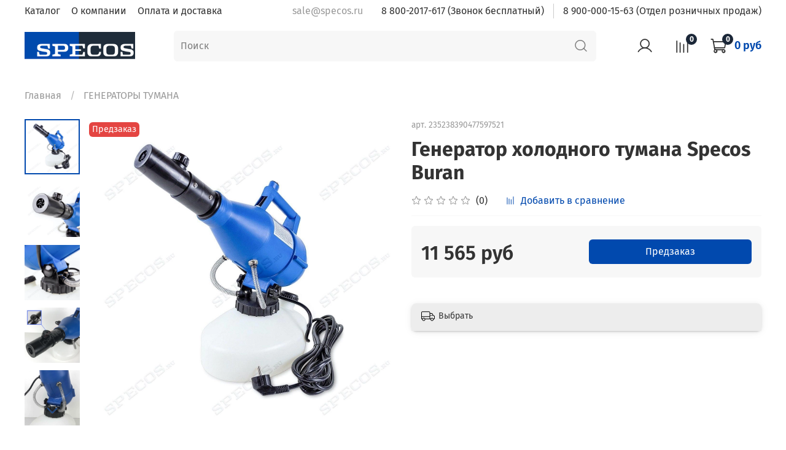

--- FILE ---
content_type: text/html; charset=utf-8
request_url: https://www.specos.ru/product/generator-holodnogo-tumana-specos-buran
body_size: 69427
content:
<!DOCTYPE html>
<html
  style="
    --color-btn-bg:#0149ae;
--color-btn-bg-is-dark:true;
--bg:#ffffff;
--bg-is-dark:false;

--color-text: var(--color-text-dark);
--color-text-minor-shade: var(--color-text-dark-minor-shade);
--color-text-major-shade: var(--color-text-dark-major-shade);
--color-text-half-shade: var(--color-text-dark-half-shade);

--color-notice-warning-is-dark:false;
--color-notice-success-is-dark:false;
--color-notice-error-is-dark:false;
--color-notice-info-is-dark:false;
--color-form-controls-bg:var(--bg);
--color-form-controls-bg-disabled:var(--bg-minor-shade);
--color-form-controls-border-color:var(--bg-half-shade);
--color-form-controls-color:var(--color-text);
--is-editor:false;


  "
  >
  <head><link media='print' onload='this.media="all"' rel='stylesheet' type='text/css' href='/served_assets/public/jquery.modal-0c2631717f4ce8fa97b5d04757d294c2bf695df1d558678306d782f4bf7b4773.css'><meta data-config="{&quot;product_id&quot;:235238390}" name="page-config" content="" /><meta data-config="{&quot;money_with_currency_format&quot;:{&quot;delimiter&quot;:&quot; &quot;,&quot;separator&quot;:&quot;.&quot;,&quot;format&quot;:&quot;%n %u&quot;,&quot;unit&quot;:&quot;руб&quot;,&quot;show_price_without_cents&quot;:1},&quot;currency_code&quot;:&quot;RUR&quot;,&quot;currency_iso_code&quot;:&quot;RUB&quot;,&quot;default_currency&quot;:{&quot;title&quot;:&quot;Российский рубль&quot;,&quot;code&quot;:&quot;RUR&quot;,&quot;rate&quot;:1.0,&quot;format_string&quot;:&quot;%n %u&quot;,&quot;unit&quot;:&quot;руб&quot;,&quot;price_separator&quot;:&quot;&quot;,&quot;is_default&quot;:true,&quot;price_delimiter&quot;:&quot;&quot;,&quot;show_price_with_delimiter&quot;:true,&quot;show_price_without_cents&quot;:true},&quot;facebook&quot;:{&quot;pixelActive&quot;:false,&quot;currency_code&quot;:&quot;RUB&quot;,&quot;use_variants&quot;:null},&quot;vk&quot;:{&quot;pixel_active&quot;:null,&quot;price_list_id&quot;:null},&quot;new_ya_metrika&quot;:true,&quot;ecommerce_data_container&quot;:&quot;dataLayer&quot;,&quot;common_js_version&quot;:null,&quot;vue_ui_version&quot;:null,&quot;feedback_captcha_enabled&quot;:&quot;1&quot;,&quot;account_id&quot;:1000259,&quot;hide_items_out_of_stock&quot;:false,&quot;forbid_order_over_existing&quot;:false,&quot;minimum_items_price&quot;:7000,&quot;enable_comparison&quot;:true,&quot;locale&quot;:&quot;ru&quot;,&quot;client_group&quot;:null,&quot;consent_to_personal_data&quot;:{&quot;active&quot;:false,&quot;obligatory&quot;:true,&quot;description&quot;:&quot;Настоящим подтверждаю, что я ознакомлен и согласен с условиями \u003ca href=&#39;/page/oferta&#39; target=&#39;blank&#39;\u003eоферты и политики конфиденциальности\u003c/a\u003e.&quot;},&quot;recaptcha_key&quot;:&quot;6LfXhUEmAAAAAOGNQm5_a2Ach-HWlFKD3Sq7vfFj&quot;,&quot;recaptcha_key_v3&quot;:&quot;6LcZi0EmAAAAAPNov8uGBKSHCvBArp9oO15qAhXa&quot;,&quot;yandex_captcha_key&quot;:&quot;ysc1_ec1ApqrRlTZTXotpTnO8PmXe2ISPHxsd9MO3y0rye822b9d2&quot;,&quot;checkout_float_order_content_block&quot;:true,&quot;available_products_characteristics_ids&quot;:null,&quot;sber_id_app_id&quot;:&quot;5b5a3c11-72e5-4871-8649-4cdbab3ba9a4&quot;,&quot;theme_generation&quot;:4,&quot;quick_checkout_captcha_enabled&quot;:false,&quot;max_order_lines_count&quot;:500,&quot;sber_bnpl_min_amount&quot;:1000,&quot;sber_bnpl_max_amount&quot;:150000,&quot;counter_settings&quot;:{&quot;data_layer_name&quot;:&quot;dataLayer&quot;,&quot;new_counters_setup&quot;:false,&quot;add_to_cart_event&quot;:true,&quot;remove_from_cart_event&quot;:true,&quot;add_to_wishlist_event&quot;:true},&quot;site_setting&quot;:{&quot;show_cart_button&quot;:true,&quot;show_service_button&quot;:false,&quot;show_marketplace_button&quot;:true,&quot;show_quick_checkout_button&quot;:true},&quot;warehouses&quot;:[{&quot;id&quot;:3487,&quot;title&quot;:&quot;Ростов&quot;,&quot;array_index&quot;:1},{&quot;id&quot;:3488,&quot;title&quot;:&quot;Смоленск новый&quot;,&quot;array_index&quot;:2},{&quot;id&quot;:3486,&quot;title&quot;:&quot;Вся Россия&quot;,&quot;array_index&quot;:0},{&quot;id&quot;:4102756,&quot;title&quot;:&quot;КГТ МОСКВА АКЦИЯ&quot;,&quot;array_index&quot;:3},{&quot;id&quot;:4116632,&quot;title&quot;:&quot;КГТ СМОЛЕНСК&quot;,&quot;array_index&quot;:4},{&quot;id&quot;:4118546,&quot;title&quot;:&quot;Москва&quot;,&quot;array_index&quot;:5},{&quot;id&quot;:4118547,&quot;title&quot;:&quot;КГТ МОСКВА&quot;,&quot;array_index&quot;:6},{&quot;id&quot;:4118549,&quot;title&quot;:&quot;АКЦИЯ&quot;,&quot;array_index&quot;:7},{&quot;id&quot;:4118558,&quot;title&quot;:&quot;АКЦИЯ МОСКВА&quot;,&quot;array_index&quot;:8},{&quot;id&quot;:4140869,&quot;title&quot;:&quot;Смоленск Возвраты&quot;,&quot;array_index&quot;:9},{&quot;id&quot;:4140870,&quot;title&quot;:&quot;Смоленск КГТ возвраты&quot;,&quot;array_index&quot;:10},{&quot;id&quot;:4290689,&quot;title&quot;:&quot;КГТ МИНСК АКЦИЯ&quot;,&quot;array_index&quot;:11}],&quot;captcha_type&quot;:&quot;google&quot;,&quot;human_readable_urls&quot;:false}" name="shop-config" content="" /><meta name='js-evnvironment' content='production' /><meta name='default-locale' content='ru' /><meta name='insales-redefined-api-methods' content="[]" /><script type="text/javascript" src="https://static.insales-cdn.com/assets/static-versioned/v3.72/static/libs/lodash/4.17.21/lodash.min.js"></script>
<!--InsalesCounter -->
<script type="text/javascript">
(function() {
  if (typeof window.__insalesCounterId !== 'undefined') {
    return;
  }

  try {
    Object.defineProperty(window, '__insalesCounterId', {
      value: 1000259,
      writable: true,
      configurable: true
    });
  } catch (e) {
    console.error('InsalesCounter: Failed to define property, using fallback:', e);
    window.__insalesCounterId = 1000259;
  }

  if (typeof window.__insalesCounterId === 'undefined') {
    console.error('InsalesCounter: Failed to set counter ID');
    return;
  }

  let script = document.createElement('script');
  script.async = true;
  script.src = '/javascripts/insales_counter.js?7';
  let firstScript = document.getElementsByTagName('script')[0];
  firstScript.parentNode.insertBefore(script, firstScript);
})();
</script>
<!-- /InsalesCounter -->
      <script>gtmDataLayer = []; gtmDataLayer.push({
      'ecommerce': {
        'detail': {
          'products': [{"id":"235238390","name":"Генератор холодного тумана Specos Buran","category":"Каталог/ГЕНЕРАТОРЫ ТУМАНА","price":"11565.0"}]
         }
       }
    });</script>
      <!-- Google Tag Manager -->
      <script>(function(w,d,s,l,i){w[l]=w[l]||[];w[l].push({'gtm.start':
      new Date().getTime(),event:'gtm.js'});var f=d.getElementsByTagName(s)[0],
      j=d.createElement(s),dl=l!='dataLayer'?'&l='+l:'';j.async=true;j.src=
      'https://www.googletagmanager.com/gtm.js?id='+i+dl;f.parentNode.insertBefore(j,f);
      })(window,document,'script','gtmDataLayer','GTM-PLXMHP6');
      </script>
      <!-- End Google Tag Manager -->

    <!-- meta -->
<meta charset="UTF-8" /><title>Генератор холодного тумана Specos Buran: В наличии! промышленные системы туманообразования от &#34;Интернет-магазин СпецОснастка&#34; - 477597521</title><meta name="description" content="Генератор холодного тумана Specos Buran. Лучшая цена в России, высокое качество, гарантия 12 месяцев. Подробное описание. Доставка с оплатой при получении.">
<meta data-config="{&quot;static-versioned&quot;: &quot;1.38&quot;}" name="theme-meta-data" content="">
<meta name="robots" content="index,follow" />
<meta http-equiv="X-UA-Compatible" content="IE=edge,chrome=1" />
<meta name="viewport" content="width=device-width, initial-scale=1.0" />
<meta name="SKYPE_TOOLBAR" content="SKYPE_TOOLBAR_PARSER_COMPATIBLE" />
<meta name="format-detection" content="telephone=no">

<!-- canonical url--><link rel="canonical" href="https://www.specos.ru/product/generator-holodnogo-tumana-specos-buran"/>


<!-- rss feed-->
    <meta property="og:title" content="Генератор холодного тумана Specos Buran">
    <meta property="og:type" content="website">
    <meta property="og:url" content="https://www.specos.ru/product/generator-holodnogo-tumana-specos-buran">

    
      <meta property="og:image" content="https://static.insales-cdn.com/images/products/1/3668/416640596/868138983_w640_h640_868138983.jpg">
    




<!-- icons-->
<link rel="icon" type="image/png" sizes="16x16" href="https://static.insales-cdn.com/assets/1/2821/3238661/1769767554/favicon.png" /><style media="screen">
  @supports (content-visibility: hidden) {
    body:not(.settings_loaded) {
      content-visibility: hidden;
    }
  }
  @supports not (content-visibility: hidden) {
    body:not(.settings_loaded) {
      visibility: hidden;
    }
  }
</style>

  <meta name='product-id' content='235238390' />
</head>
  <body data-multi-lang="false">
    <noscript>
<div class="njs-alert-overlay">
  <div class="njs-alert-wrapper">
    <div class="njs-alert">
      <p>Включите в вашем браузере JavaScript!</p>
    </div>
  </div>
</div>
</noscript>

    <div class="page_layout page_layout-clear ">
      <header>
      
        <div
  class="layout widget-type_widget_v4_header_4_185fd61bfd7d7968ab1928ab8e937c21"
  style="--logo-img:'https://static.insales-cdn.com/files/1/6134/16521206/original/Презентация_NICE_M1__копия__копия__2_.png'; --logo-width:250px; --hide-search:false; --hide-language:false; --hide-compare:false; --hide-personal:false; --hide-favorite:false; --hide-menu-photo:false; --hide-counts:false; --use_fast_search:true; --voice_search:false; --voice_live:false; --bage-bg:#ff4100; --bage-bg-is-dark:true; --bage-bg-minor-shade:#ff531a; --bage-bg-minor-shade-is-dark:true; --bage-bg-major-shade:#ff6633; --bage-bg-major-shade-is-dark:true; --bage-bg-half-shade:#ff9f80; --bage-bg-half-shade-is-light:true; --live-search:false; --menu-grid-list-min-width:500px; --menu-grid-list-row-gap:3vw; --menu-grid-list-column-gap:5.5vw; --subcollections-items-limit:10; --menu-img-ratio:1; --menu-img-fit:cover; --header-wide-bg:true; --header-top-pt:0.5rem; --header-top-pb:0.5rem; --header-main-pt:1rem; --header-main-pb:1rem; --layout-content-max-width:1408px; --header-wide-content:false; --hide-desktop:true; --hide-mobile:false;"
  data-widget-drop-item-id="46129857"
  
  >
  <div class="layout__content">
    








<div class="header header_no-languages">
  <div class="header__content">
    <div class="header-part-top">
      <div class="header-part-top__inner">
        <div class="header__area-menu">
          <ul class="header__menu js-cut-list" data-navigation data-menu-handle="main-menu">
            
              <li class="header__menu-item" data-navigation-item data-menu-item-id="19110246">
                <div class="header__menu-controls">
                  <a href="/collection/all" class="header__menu-link" data-navigation-link="/collection/all">
                    Каталог
                  </a>
                </div>
              </li>
            
              <li class="header__menu-item" data-navigation-item data-menu-item-id="11814306">
                <div class="header__menu-controls">
                  <a href="/page/about-us" class="header__menu-link" data-navigation-link="/page/about-us">
                    О компании
                  </a>
                </div>
              </li>
            
              <li class="header__menu-item" data-navigation-item data-menu-item-id="11814308">
                <div class="header__menu-controls">
                  <a href="/page/delivery" class="header__menu-link" data-navigation-link="/page/delivery">
                    Оплата и доставка
                  </a>
                </div>
              </li>
            
          </ul>
        </div>

        <div class="header__area-contacts">
          
  
    <div class="header__phone">
      <a class="header__phone-value" href="tel:+78008008080">
        <span class="icon icon-phone"></span>
        +7(800) 800-80-80
      </a>
    </div>
  
  

        </div>

        
  

      </div>
    </div>


    <div class="header-part-main">
      <div class="header-part-main__inner">
        <div class="header__area-logo">
          
  
    
      <a href=" / " class="header__logo">
        <img src="https://static.insales-cdn.com/files/1/6134/16521206/original/Презентация_NICE_M1__копия__копия__2_.png" alt="Интернет-магазин "СпецОснастка"" title="Интернет-магазин "СпецОснастка""/>
      </a>
    
  

        </div>

        <div class="header__area-catalog">
          <button type="button" class="button button_size-l header__show-collection-btn js-show-header-collections">
            <span class="icon icon-bars _show"></span>
            <span class="icon icon-times _hide"></span>
            Каталог
          </button>
        </div>

        <div class="header__area-search">
          
  <div class="header__search">
    <form action="/search" method="get" onmouseout="$('#fast_search').hide();" onmouseover="$('#fast_search').show()" class="header__search-form">
      <input id="search-widget-input" type="text" autocomplete="off" class="search-widget-input form-control form-control_size-l header__search-field" name="q" value="" placeholder="Поиск" />
      <button type="submit" class="button button_size-l header__search-btn">
        <span class="icon icon-search"></span>
      </button>
      
              
                <div id="fast_search" class="fast_search" onmouseover="$('#fast_search').show()" onmouseout="$('#fast_search').hide()" style="display: none; border: none;">  
                </div>
              
      <input type="hidden" name="lang" value="ru">
      <div class="header__search__results" data-search-result></div>
    </form>
  </div>

        </div>

        <div class="header__area-controls">
          
            <a href="/client_account/orders" class="header__control-btn header__cabinet">
              <span class="icon icon-user"></span>
              <span class="header__control-text">Профиль</span>
            </a>
          

          
            
              <a href="/compares" class="header__control-btn header__compare">
                <span class="icon icon-compare">
                  <span class="header__control-bage compare-empty" data-compare-counter>0</span>
                </span>
                <span class="header__control-text">Сравнение</span>
              </a>
            
          

          

          <a href="/cart_items" class="header__control-btn header__cart">
            <span class="icon icon-cart">
              <span class="header__control-bage cart-empty" data-cart-positions-count></span>
            </span>
            <span class="header__control-text">Корзина</span>
          </a>
        </div>


        
        

        

        <div class="header__collections">
          <button type="button" class="button header__collections-hide-btn js-hide-header-collections">
            <span class="icon icon-times"></span>
          </button>

          <div class="header__collections-content">
            <div class="header__collections-content-top">
              <div class="header__collections-title">Каталог</div>
              
              <ul class="grid-list header__collections-menu" data-navigation data-subcollections-items-limit=10>
                
                  
                    

                    <li class="header__collections-item is-level-1" data-navigation-item>
                      <a class="header__collections-head" href="/collection/avtoservisnoe-oborudovanie" data-navigation-link="/collection/avtoservisnoe-oborudovanie">
                        
                          

                          
                          
                          <div class="header__collections-photo">
                            <div class="img-ratio img-fit">
                              <div class="img-ratio__inner">
                                

                                
                                  <picture>
                                    <source data-srcset="https://static.insales-cdn.com/r/BpGQ7jYi9XI/rs:fit:240:240:1/plain/images/collections/1/1546/90842634/medium_free-icon-fix-5465733.png@webp" type="image/webp" class="lazyload">
                                    <img data-src="https://static.insales-cdn.com/images/collections/1/1546/90842634/medium_free-icon-fix-5465733.png" class="lazyload">
                                  </picture>
                                
                              </div>
                            </div>
                          </div>
                        
                        <span class="header__collections-head-title">АВТОСЕРВИСНОЕ ОБОРУДОВАНИЕ</span>
                      </a>

                      
                        <ul class="header__collections-submenu" data-navigation-submenu>
                          
                            <li class="header__collections-item " data-navigation-item>
                              <div class="header__collections-controls">
                                <a href="/collection/dlya-obsluzhivaniya-konditsionerov" class="header__collections-link" data-navigation-link="/collection/dlya-obsluzhivaniya-konditsionerov">
                                  <span class="header__collections-item-name">ОБСЛУЖИВАНИЕ КОНДИЦИОНЕРОВ</span>
                                  
                                    
                                      <span class="header__collections-item-count">101</span>
                                    
                                  
                                </a>
                              </div>
                            </li>
                          
                            <li class="header__collections-item " data-navigation-item>
                              <div class="header__collections-controls">
                                <a href="/collection/gidravlicheskaya-sistema" class="header__collections-link" data-navigation-link="/collection/gidravlicheskaya-sistema">
                                  <span class="header__collections-item-name">ОБСЛУЖИВАНИЕ ГИДРАВЛИКИ</span>
                                  
                                    
                                      <span class="header__collections-item-count">30</span>
                                    
                                  
                                </a>
                              </div>
                            </li>
                          
                            <li class="header__collections-item " data-navigation-item>
                              <div class="header__collections-controls">
                                <a href="/collection/toplivnaya-sistema" class="header__collections-link" data-navigation-link="/collection/toplivnaya-sistema">
                                  <span class="header__collections-item-name">ТОПЛИВНАЯ СИСТЕМА</span>
                                  
                                    
                                      <span class="header__collections-item-count">91</span>
                                    
                                  
                                </a>
                              </div>
                            </li>
                          
                            <li class="header__collections-item " data-navigation-item>
                              <div class="header__collections-controls">
                                <a href="/collection/zamena-tehnicheskih-masel-i-zhidkostey" class="header__collections-link" data-navigation-link="/collection/zamena-tehnicheskih-masel-i-zhidkostey">
                                  <span class="header__collections-item-name">ЗАМЕНА МАСЕЛ</span>
                                  
                                    
                                      <span class="header__collections-item-count">35</span>
                                    
                                  
                                </a>
                              </div>
                            </li>
                          
                            <li class="header__collections-item " data-navigation-item>
                              <div class="header__collections-controls">
                                <a href="/collection/podemnoe-oborudovanie" class="header__collections-link" data-navigation-link="/collection/podemnoe-oborudovanie">
                                  <span class="header__collections-item-name">ПОДЪЕМНОЕ</span>
                                  
                                    
                                      <span class="header__collections-item-count">54</span>
                                    
                                  
                                </a>
                              </div>
                            </li>
                          
                            <li class="header__collections-item " data-navigation-item>
                              <div class="header__collections-controls">
                                <a href="/collection/pnevmatika" class="header__collections-link" data-navigation-link="/collection/pnevmatika">
                                  <span class="header__collections-item-name">ПНЕВМАТИКА</span>
                                  
                                    
                                      <span class="header__collections-item-count">48</span>
                                    
                                  
                                </a>
                              </div>
                            </li>
                          
                            <li class="header__collections-item " data-navigation-item>
                              <div class="header__collections-controls">
                                <a href="/collection/pressy" class="header__collections-link" data-navigation-link="/collection/pressy">
                                  <span class="header__collections-item-name">ПРЕССЫ, ГИДРОНАСОСЫ</span>
                                  
                                    
                                      <span class="header__collections-item-count">9</span>
                                    
                                  
                                </a>
                              </div>
                            </li>
                          
                            <li class="header__collections-item " data-navigation-item>
                              <div class="header__collections-controls">
                                <a href="/collection/svarochnoe-oborudovanie-spottery" class="header__collections-link" data-navigation-link="/collection/svarochnoe-oborudovanie-spottery">
                                  <span class="header__collections-item-name">СВАРОЧНОЕ</span>
                                  
                                    
                                      <span class="header__collections-item-count">2</span>
                                    
                                  
                                </a>
                              </div>
                            </li>
                          
                            <li class="header__collections-item " data-navigation-item>
                              <div class="header__collections-controls">
                                <a href="/collection/peskostruynoe" class="header__collections-link" data-navigation-link="/collection/peskostruynoe">
                                  <span class="header__collections-item-name">ПЕСКОСТРУЙНОЕ</span>
                                  
                                    
                                      <span class="header__collections-item-count">12</span>
                                    
                                  
                                </a>
                              </div>
                            </li>
                          
                        </ul>
                        <div class="header__collections-show-more ">
                          <span class="button-link header__collections-show-more-link js-show-more-subcollections">
                            <span class="header__collections-show-more-text-show">Показать все</span>
                            <span class="header__collections-show-more-text-hide">Скрыть</span>
                            <span class="icon icon-angle-down"></span>
                          </span>
                        </div>
                      
                    </li>
                  
                    

                    <li class="header__collections-item is-level-1" data-navigation-item>
                      <a class="header__collections-head" href="/collection/nabory-klyuchey-i-syomniki" data-navigation-link="/collection/nabory-klyuchey-i-syomniki">
                        
                          

                          
                          
                          <div class="header__collections-photo">
                            <div class="img-ratio img-fit">
                              <div class="img-ratio__inner">
                                

                                
                                  <picture>
                                    <source data-srcset="https://static.insales-cdn.com/r/9xuPOsmZLNc/rs:fit:240:240:1/plain/images/collections/1/1551/90842639/medium_free-icon-repair-3869309.png@webp" type="image/webp" class="lazyload">
                                    <img data-src="https://static.insales-cdn.com/images/collections/1/1551/90842639/medium_free-icon-repair-3869309.png" class="lazyload">
                                  </picture>
                                
                              </div>
                            </div>
                          </div>
                        
                        <span class="header__collections-head-title">РУЧНОЙ ИНСТРУМЕНТ</span>
                      </a>

                      
                        <ul class="header__collections-submenu" data-navigation-submenu>
                          
                            <li class="header__collections-item " data-navigation-item>
                              <div class="header__collections-controls">
                                <a href="/collection/nabory-instrumentov" class="header__collections-link" data-navigation-link="/collection/nabory-instrumentov">
                                  <span class="header__collections-item-name">НАБОРЫ ИНСТРУМЕНТОВ</span>
                                  
                                    
                                      <span class="header__collections-item-count">88</span>
                                    
                                  
                                </a>
                              </div>
                            </li>
                          
                            <li class="header__collections-item " data-navigation-item>
                              <div class="header__collections-controls">
                                <a href="/collection/klyuchi" class="header__collections-link" data-navigation-link="/collection/klyuchi">
                                  <span class="header__collections-item-name">КЛЮЧИ</span>
                                  
                                    
                                      <span class="header__collections-item-count">117</span>
                                    
                                  
                                </a>
                              </div>
                            </li>
                          
                            <li class="header__collections-item " data-navigation-item>
                              <div class="header__collections-controls">
                                <a href="/collection/otvertki" class="header__collections-link" data-navigation-link="/collection/otvertki">
                                  <span class="header__collections-item-name">ОТВЕРТКИ</span>
                                  
                                    
                                      <span class="header__collections-item-count">26</span>
                                    
                                  
                                </a>
                              </div>
                            </li>
                          
                            <li class="header__collections-item " data-navigation-item>
                              <div class="header__collections-controls">
                                <a href="/collection/golovki" class="header__collections-link" data-navigation-link="/collection/golovki">
                                  <span class="header__collections-item-name">ГОЛОВКИ</span>
                                  
                                    
                                      <span class="header__collections-item-count">41</span>
                                    
                                  
                                </a>
                              </div>
                            </li>
                          
                            <li class="header__collections-item " data-navigation-item>
                              <div class="header__collections-controls">
                                <a href="/collection/telezhki-instrumentalnye" class="header__collections-link" data-navigation-link="/collection/telezhki-instrumentalnye">
                                  <span class="header__collections-item-name">МЕБЕЛЬ, ТЕЛЕЖКИ</span>
                                  
                                    
                                      <span class="header__collections-item-count">14</span>
                                    
                                  
                                </a>
                              </div>
                            </li>
                          
                            <li class="header__collections-item " data-navigation-item>
                              <div class="header__collections-controls">
                                <a href="/collection/spetsialnyy-instrument" class="header__collections-link" data-navigation-link="/collection/spetsialnyy-instrument">
                                  <span class="header__collections-item-name">СПЕЦИАЛЬНЫЙ ИНСТРУМЕНТ</span>
                                  
                                    
                                      <span class="header__collections-item-count">104</span>
                                    
                                  
                                </a>
                              </div>
                            </li>
                          
                            <li class="header__collections-item " data-navigation-item>
                              <div class="header__collections-controls">
                                <a href="/collection/sharnirno-gubtsevyy" class="header__collections-link" data-navigation-link="/collection/sharnirno-gubtsevyy">
                                  <span class="header__collections-item-name">ШАРНИРНО-ГУБЦЕВЫЙ</span>
                                  
                                    
                                      <span class="header__collections-item-count">23</span>
                                    
                                  
                                </a>
                              </div>
                            </li>
                          
                            <li class="header__collections-item " data-navigation-item>
                              <div class="header__collections-controls">
                                <a href="/collection/vorotki-udliniteli-treschotki" class="header__collections-link" data-navigation-link="/collection/vorotki-udliniteli-treschotki">
                                  <span class="header__collections-item-name">ВОРОТКИ, УДЛИНИТЕЛИ, ТРЕЩОТКИ</span>
                                  
                                    
                                      <span class="header__collections-item-count">1</span>
                                    
                                  
                                </a>
                              </div>
                            </li>
                          
                        </ul>
                        <div class="header__collections-show-more ">
                          <span class="button-link header__collections-show-more-link js-show-more-subcollections">
                            <span class="header__collections-show-more-text-show">Показать все</span>
                            <span class="header__collections-show-more-text-hide">Скрыть</span>
                            <span class="icon icon-angle-down"></span>
                          </span>
                        </div>
                      
                    </li>
                  
                    

                    <li class="header__collections-item is-level-1" data-navigation-item>
                      <a class="header__collections-head" href="/collection/elektroinstrument-2" data-navigation-link="/collection/elektroinstrument-2">
                        
                          

                          
                          
                          <div class="header__collections-photo">
                            <div class="img-ratio img-fit">
                              <div class="img-ratio__inner">
                                

                                
                                  <picture>
                                    <source data-srcset="https://static.insales-cdn.com/r/uYSifIMJQ3U/rs:fit:240:240:1/plain/images/collections/1/1553/90842641/medium_free-icon-drill-4257958.png@webp" type="image/webp" class="lazyload">
                                    <img data-src="https://static.insales-cdn.com/images/collections/1/1553/90842641/medium_free-icon-drill-4257958.png" class="lazyload">
                                  </picture>
                                
                              </div>
                            </div>
                          </div>
                        
                        <span class="header__collections-head-title">ЭЛЕКТРОИНСТРУМЕНТ</span>
                      </a>

                      
                        <ul class="header__collections-submenu" data-navigation-submenu>
                          
                            <li class="header__collections-item " data-navigation-item>
                              <div class="header__collections-controls">
                                <a href="/collection/dreli-i-shurupoverty" class="header__collections-link" data-navigation-link="/collection/dreli-i-shurupoverty">
                                  <span class="header__collections-item-name">ДРЕЛИ И ШУРУПОВЕРТЫ</span>
                                  
                                    
                                      <span class="header__collections-item-count">5</span>
                                    
                                  
                                </a>
                              </div>
                            </li>
                          
                            <li class="header__collections-item " data-navigation-item>
                              <div class="header__collections-controls">
                                <a href="/collection/shlifmashinkibolgarki" class="header__collections-link" data-navigation-link="/collection/shlifmashinkibolgarki">
                                  <span class="header__collections-item-name">ШЛИФМАШИНКИ,БОЛГАРКИ</span>
                                  
                                    
                                      <span class="header__collections-item-count">15</span>
                                    
                                  
                                </a>
                              </div>
                            </li>
                          
                            <li class="header__collections-item " data-navigation-item>
                              <div class="header__collections-controls">
                                <a href="/collection/tochila-2" class="header__collections-link" data-navigation-link="/collection/tochila-2">
                                  <span class="header__collections-item-name">ТОЧИЛА</span>
                                  
                                    
                                      <span class="header__collections-item-count">5</span>
                                    
                                  
                                </a>
                              </div>
                            </li>
                          
                            <li class="header__collections-item " data-navigation-item>
                              <div class="header__collections-controls">
                                <a href="/collection/pily-i-frezery" class="header__collections-link" data-navigation-link="/collection/pily-i-frezery">
                                  <span class="header__collections-item-name">ПИЛЫ И ФРЕЗЕРЫ</span>
                                  
                                    
                                      <span class="header__collections-item-count">2</span>
                                    
                                  
                                </a>
                              </div>
                            </li>
                          
                        </ul>
                        <div class="header__collections-show-more ">
                          <span class="button-link header__collections-show-more-link js-show-more-subcollections">
                            <span class="header__collections-show-more-text-show">Показать все</span>
                            <span class="header__collections-show-more-text-hide">Скрыть</span>
                            <span class="icon icon-angle-down"></span>
                          </span>
                        </div>
                      
                    </li>
                  
                    

                    <li class="header__collections-item is-level-1" data-navigation-item>
                      <a class="header__collections-head" href="/collection/ultrazvukovye-vanny" data-navigation-link="/collection/ultrazvukovye-vanny">
                        
                          

                          
                          
                          <div class="header__collections-photo">
                            <div class="img-ratio img-fit">
                              <div class="img-ratio__inner">
                                

                                
                                  <picture>
                                    <source data-srcset="https://static.insales-cdn.com/r/GJ505mjyjdE/rs:fit:240:240:1/plain/images/collections/1/5862/90846950/medium_%D0%94%D0%B8%D0%B7%D0%B0%D0%B9%D0%BD_%D0%B1%D0%B5%D0%B7_%D0%BD%D0%B0%D0%B7%D0%B2%D0%B0%D0%BD%D0%B8%D1%8F__1_.png@webp" type="image/webp" class="lazyload">
                                    <img data-src="https://static.insales-cdn.com/images/collections/1/5862/90846950/medium_Дизайн_без_названия__1_.png" class="lazyload">
                                  </picture>
                                
                              </div>
                            </div>
                          </div>
                        
                        <span class="header__collections-head-title">УЛЬТРАЗВУКОВЫЕ ВАННЫ</span>
                      </a>

                      
                    </li>
                  
                    

                    <li class="header__collections-item is-level-1" data-navigation-item>
                      <a class="header__collections-head" href="/collection/diagnostika" data-navigation-link="/collection/diagnostika">
                        
                          

                          
                          
                          <div class="header__collections-photo">
                            <div class="img-ratio img-fit">
                              <div class="img-ratio__inner">
                                

                                
                                  <picture>
                                    <source data-srcset="https://static.insales-cdn.com/r/kAZcAvxZP-U/rs:fit:240:240:1/plain/images/collections/1/1556/90842644/medium_free-icon-diagnosis-1464636.png@webp" type="image/webp" class="lazyload">
                                    <img data-src="https://static.insales-cdn.com/images/collections/1/1556/90842644/medium_free-icon-diagnosis-1464636.png" class="lazyload">
                                  </picture>
                                
                              </div>
                            </div>
                          </div>
                        
                        <span class="header__collections-head-title">ДИАГНОСТИКА</span>
                      </a>

                      
                        <ul class="header__collections-submenu" data-navigation-submenu>
                          
                            <li class="header__collections-item " data-navigation-item>
                              <div class="header__collections-controls">
                                <a href="/collection/skanery" class="header__collections-link" data-navigation-link="/collection/skanery">
                                  <span class="header__collections-item-name">СКАНЕРЫ</span>
                                  
                                    
                                      <span class="header__collections-item-count">5</span>
                                    
                                  
                                </a>
                              </div>
                            </li>
                          
                            <li class="header__collections-item " data-navigation-item>
                              <div class="header__collections-controls">
                                <a href="/collection/testery-akb-ostsillografy" class="header__collections-link" data-navigation-link="/collection/testery-akb-ostsillografy">
                                  <span class="header__collections-item-name">ТЕСТЕРЫ АКБ</span>
                                  
                                    
                                      <span class="header__collections-item-count">2</span>
                                    
                                  
                                </a>
                              </div>
                            </li>
                          
                            <li class="header__collections-item " data-navigation-item>
                              <div class="header__collections-controls">
                                <a href="/collection/ostsillografy" class="header__collections-link" data-navigation-link="/collection/ostsillografy">
                                  <span class="header__collections-item-name">ОСЦИЛЛОГРАФЫ</span>
                                  
                                    
                                      <span class="header__collections-item-count">4</span>
                                    
                                  
                                </a>
                              </div>
                            </li>
                          
                            <li class="header__collections-item " data-navigation-item>
                              <div class="header__collections-controls">
                                <a href="/collection/izmeritelnyy-instrument" class="header__collections-link" data-navigation-link="/collection/izmeritelnyy-instrument">
                                  <span class="header__collections-item-name">ИЗМЕРИТЕЛЬНЫЙ ИНСТРУМЕНТ</span>
                                  
                                    
                                      <span class="header__collections-item-count">23</span>
                                    
                                  
                                </a>
                              </div>
                            </li>
                          
                            <li class="header__collections-item " data-navigation-item>
                              <div class="header__collections-controls">
                                <a href="/collection/prochee-3" class="header__collections-link" data-navigation-link="/collection/prochee-3">
                                  <span class="header__collections-item-name">ПРОЧЕЕ</span>
                                  
                                    
                                      <span class="header__collections-item-count">31</span>
                                    
                                  
                                </a>
                              </div>
                            </li>
                          
                        </ul>
                        <div class="header__collections-show-more ">
                          <span class="button-link header__collections-show-more-link js-show-more-subcollections">
                            <span class="header__collections-show-more-text-show">Показать все</span>
                            <span class="header__collections-show-more-text-hide">Скрыть</span>
                            <span class="icon icon-angle-down"></span>
                          </span>
                        </div>
                      
                    </li>
                  
                    

                    <li class="header__collections-item is-level-1" data-navigation-item>
                      <a class="header__collections-head" href="/collection/oborudovanie-dlya-obrabotki-dezinsektsii" data-navigation-link="/collection/oborudovanie-dlya-obrabotki-dezinsektsii">
                        
                          

                          
                          
                          <div class="header__collections-photo">
                            <div class="img-ratio img-fit">
                              <div class="img-ratio__inner">
                                

                                
                                  <picture>
                                    <source data-srcset="https://static.insales-cdn.com/r/MlnhnNuW8bI/rs:fit:240:240:1/plain/images/collections/1/2675/90851955/medium_897ceaf7-1512-4468-b248-5d20467d84f5.jpg@webp" type="image/webp" class="lazyload">
                                    <img data-src="https://static.insales-cdn.com/images/collections/1/2675/90851955/medium_897ceaf7-1512-4468-b248-5d20467d84f5.jpg" class="lazyload">
                                  </picture>
                                
                              </div>
                            </div>
                          </div>
                        
                        <span class="header__collections-head-title">ГЕНЕРАТОРЫ ТУМАНА</span>
                      </a>

                      
                    </li>
                  
                    

                    <li class="header__collections-item is-level-1" data-navigation-item>
                      <a class="header__collections-head" href="/collection/avtoaksessuary" data-navigation-link="/collection/avtoaksessuary">
                        
                          

                          
                          
                          <div class="header__collections-photo">
                            <div class="img-ratio img-fit">
                              <div class="img-ratio__inner">
                                

                                
                                  <picture>
                                    <source data-srcset="https://static.insales-cdn.com/r/cU347tkBAWo/rs:fit:240:240:1/plain/images/collections/1/2654/90851934/medium_free-icon-car-service-8003968.png@webp" type="image/webp" class="lazyload">
                                    <img data-src="https://static.insales-cdn.com/images/collections/1/2654/90851934/medium_free-icon-car-service-8003968.png" class="lazyload">
                                  </picture>
                                
                              </div>
                            </div>
                          </div>
                        
                        <span class="header__collections-head-title">АВТОАКСЕССУАРЫ</span>
                      </a>

                      
                        <ul class="header__collections-submenu" data-navigation-submenu>
                          
                            <li class="header__collections-item " data-navigation-item>
                              <div class="header__collections-controls">
                                <a href="/collection/kompressory-avtomobilnye" class="header__collections-link" data-navigation-link="/collection/kompressory-avtomobilnye">
                                  <span class="header__collections-item-name">Компрессоры автомобильные</span>
                                  
                                    
                                      <span class="header__collections-item-count">9</span>
                                    
                                  
                                </a>
                              </div>
                            </li>
                          
                        </ul>
                        <div class="header__collections-show-more ">
                          <span class="button-link header__collections-show-more-link js-show-more-subcollections">
                            <span class="header__collections-show-more-text-show">Показать все</span>
                            <span class="header__collections-show-more-text-hide">Скрыть</span>
                            <span class="icon icon-angle-down"></span>
                          </span>
                        </div>
                      
                    </li>
                  
                
              </ul>
            </div>
            <div class="header__collections-content-bottom">
              
  


              <ul class="header__mobile-menu" data-navigation data-menu-handle="main-menu">
                
                  <li class="header__mobile-menu-item" data-navigation-item data-menu-item-id="19110246">
                    <div class="header__mobile-menu-controls">
                      <a href="/collection/all" class="header__mobile-menu-link" data-navigation-link="/collection/all">
                        Каталог
                      </a>
                    </div>
                  </li>
                
                  <li class="header__mobile-menu-item" data-navigation-item data-menu-item-id="11814306">
                    <div class="header__mobile-menu-controls">
                      <a href="/page/about-us" class="header__mobile-menu-link" data-navigation-link="/page/about-us">
                        О компании
                      </a>
                    </div>
                  </li>
                
                  <li class="header__mobile-menu-item" data-navigation-item data-menu-item-id="11814308">
                    <div class="header__mobile-menu-controls">
                      <a href="/page/delivery" class="header__mobile-menu-link" data-navigation-link="/page/delivery">
                        Оплата и доставка
                      </a>
                    </div>
                  </li>
                
              </ul>
              <div class="header__other">
                <div class="other-phones">
                  
  
    <div class="header__phone">
      <a class="header__phone-value" href="tel:+78008008080">
        <span class="icon icon-phone"></span>
        +7(800) 800-80-80
      </a>
    </div>
  
  

                </div>
              </div>
            </div>
          </div>
        </div>
      </div>
    </div>
  </div>

  <div class="header-mobile-panel">
    <div class="header-mobile-panel__content">
      <div class="header-mobile-panel__top">
        <button type="button" class="button button_size-m header-mobile-panel__show-menu-btn js-show-header-collections">
          <span class="icon icon-bars _show"></span>
          <span class="icon icon-times _hide"></span>
        </button>
        <div class="header-mobile-panel__personal">
          <a href="/client_account/orders" class="header__control-btn header__cabinet">
            <span class="icon icon-user"></span>
            <span class="header__control-text">Профиль</span>
          </a>
          
            
              <a href="/compares" class="header__control-btn header__compare">
                <span class="icon icon-compare">
                  <span class="header__control-bage compare-empty" data-compare-counter>0</span>
                </span>
                <span class="header__control-text">Сравнение</span>
              </a>
            
          
        </div>

        <div class="header-mobile-panel__logo">
          
  
    
      <a href=" / " class="header__logo">
        <img src="https://static.insales-cdn.com/files/1/6134/16521206/original/Презентация_NICE_M1__копия__копия__2_.png" alt="Интернет-магазин "СпецОснастка"" title="Интернет-магазин "СпецОснастка""/>
      </a>
    
  

        </div>

        <div class="header-mobile-panel__controls">
          
          <a href="/cart_items" class="header__control-btn header__mobile-cart">
            <span class="icon icon-cart">
              <span class="header__control-bage cart-empty" data-cart-positions-count></span>
            </span>
          </a>
        </div>
      </div>
      <div class="header-mobile-panel__bottom">
        <button type="button" class="button button_size-m header-mobile-panel__show-menu-btn js-show-header-collections">
          <span class="icon icon-bars _show"></span>
          <span class="icon icon-times _hide"></span>
        </button>
        
  <div class="header__search">
    <form action="/search" method="get" onmouseout="$('#fast_search').hide();" onmouseover="$('#fast_search').show()" class="header__search-form">
      <input id="search-widget-input" type="text" autocomplete="off" class="search-widget-input form-control form-control_size-l header__search-field" name="q" value="" placeholder="Поиск" />
      <button type="submit" class="button button_size-l header__search-btn">
        <span class="icon icon-search"></span>
      </button>
      
              
                <div id="fast_search" class="fast_search" onmouseover="$('#fast_search').show()" onmouseout="$('#fast_search').hide()" style="display: none; border: none;">  
                </div>
              
      <input type="hidden" name="lang" value="ru">
      <div class="header__search__results" data-search-result></div>
    </form>
  </div>

      </div>
    </div>
  </div>
</div>

<div class="header__collections-overlay"></div>



<style>
.fast_search{
  background: #FFFFFF;
  border-radius:10px;
}
.fast_search_title, .search_href{
  color: #000000;
  word-break: break-word;
  line-height: 1.5;
}

.overlap{
    color: #004AAD!important;
}

.find_process{
    background: #E0E0E0!important;
}

</style>
  </div>
</div>

      
        <div
  class="layout widget-type_widget_v4_header_2_e724b6d00af74e006564100c45dcc9d4"
  style="--logo-img:'https://static.insales-cdn.com/files/1/6134/16521206/original/Презентация_NICE_M1__копия__копия__2_.png'; --logo-max-width:180px; --bage-bg:#1B2738; --bage-bg-is-dark:true; --bage-bg-minor-shade:#283b54; --bage-bg-minor-shade-is-dark:true; --bage-bg-major-shade:#364f71; --bage-bg-major-shade-is-dark:true; --bage-bg-half-shade:#6e8eb9; --bage-bg-half-shade-is-dark:true; --hide-language:false; --hide-compare:false; --hide-personal:false; --use_fast_search:true; --voice_search:true; --voice_live:true; --header-wide-bg:true; --layout-mt:0vw; --layout-mb:0vw; --header-top-pt:0.5vw; --header-top-pb:0.5vw; --header-main-pt:1vw; --header-main-pb:1vw; --layout-content-max-width:1408px; --header-wide-content:false; --hide-desktop:false; --hide-mobile:true;"
  data-widget-drop-item-id="46129858"
  
  >
  <div class="layout__content">
    




<div class="header header_no-languages">
  <div class="header__mobile-head">
    <div class="header__mobile-head-content">
      <button type="button" class="button button_size-l header__hide-mobile-menu-btn js-hide-mobile-menu">
        <span class="icon icon-times"></span>
      </button>

      
    </div>
  </div>

  <div class="header__content">
    <div class="header-part-top">
      <div class="header-part-top__inner">
        <div class="header__area-menu">
          <ul class="header__menu js-cut-list" data-navigation data-menu-handle="main-menu">
            
              <li class="header__menu-item" data-navigation-item data-menu-item-id="19110246">
                <div class="header__menu-controls">
                  <a href="/collection/all" class="header__menu-link" data-navigation-link="/collection/all">
                    Каталог
                  </a>
                </div>
              </li>
            
              <li class="header__menu-item" data-navigation-item data-menu-item-id="11814306">
                <div class="header__menu-controls">
                  <a href="/page/about-us" class="header__menu-link" data-navigation-link="/page/about-us">
                    О компании
                  </a>
                </div>
              </li>
            
              <li class="header__menu-item" data-navigation-item data-menu-item-id="11814308">
                <div class="header__menu-controls">
                  <a href="/page/delivery" class="header__menu-link" data-navigation-link="/page/delivery">
                    Оплата и доставка
                  </a>
                </div>
              </li>
            
          </ul>
        </div>

        <div class="header__area-text">
          
          <div class="header__work-time">sale@specos.ru</div>
          
        </div>

        <div class="header__area-contacts">
          
  
    <div class="header__phone">
      <a class="header__phone-value" href="tel:88002017617Звонокбесплатный">8 800-2017-617 (Звонок бесплатный)</a>
    </div>
  
  
    <div class="header__phone _phone-2">
      <a class="header__phone-value" href="tel:89000001563Отделрозничныхпродаж">8 900-000-15-63 (Отдел розничных продаж) </a>
    </div>
  

        </div>

        
      </div>
    </div>

    <div class="header-part-main">
      <div class="header-part-main__inner">
        <div class="header__area-logo">
          

  
    <a href=" / " class="header__logo">
      <img src="https://static.insales-cdn.com/files/1/6134/16521206/original/Презентация_NICE_M1__копия__копия__2_.png" alt="Интернет-магазин "СпецОснастка"" title="Интернет-магазин "СпецОснастка"" />
    </a>
  


        </div>

        <div class="header__area-search">
          <div class="header__search">
            <form action="/search" method="get" onmouseout="$('#fast_search').hide();" onmouseover="$('#fast_search').show()" class="header__search-form">
              <input id="search-widget-input" type="text" autocomplete="off" class="search-widget-input form-control form-control_size-l header__search-field" name="q" value="" placeholder="Поиск" />
              <button type="submit" class="button button_size-l header__search-btn">
                <span class="icon icon-search"></span>
              </button>
              <span id="voice-trigger" class="search-voice-trigger" data-search-live= "true"><i class="fa fa-microphone" aria-hidden="true"></i></span>
              
                <div id="fast_search" class="fast_search" onmouseover="$('#fast_search').show()" onmouseout="$('#fast_search').hide()" style="display: none; border: none;">  
                </div>
              
              <input type="hidden" name="lang" value="ru">
            </form>
            <button type="button" class="button button_size-l header__search-mobile-btn js-show-mobile-search">
                <span class="icon icon-search _show"></span>
              <span class="icon icon-times _hide"></span>
            </button>
          </div>
        </div>

        <div class="header__area-controls">
          
            <a href="/client_account/orders" class="header__control-btn header__cabinet">
              <span class="icon icon-user"></span>
            </a>
          

          
            <a href="/compares" class="header__control-btn header__compare" data-compare-counter-btn>
              <span class="icon icon-compare">
                <span class="header__control-bage" data-compare-counter>0</span>
              </span>
            </a>
          

          <a href="/cart_items" class="header__control-btn header__cart ">
            <span class="icon icon-cart">
              <span class="header__control-bage" data-cart-positions-count></span>
            </span>
            <span class="header__control-text" data-cart-total-price></span>
          </a>
        </div>

       
      </div>
    </div>
  </div>
</div>

<div class="header-mobile-panel">
  <div class="header-mobile-panel__content">
    <button type="button" class="button button_size-l header-mobile-panel__show-menu-btn js-show-mobile-menu">
      <span class="icon icon-bars"></span>
    </button>

    <div class="header-mobile-panel__logo">
      

  
    <a href=" / " class="header__logo">
      <img src="https://static.insales-cdn.com/files/1/6134/16521206/original/Презентация_NICE_M1__копия__копия__2_.png" alt="Интернет-магазин "СпецОснастка"" title="Интернет-магазин "СпецОснастка"" />
    </a>
  


    </div>

    <div class="header-mobile-panel__controls">
      <a href="/cart_items" class="header__control-btn header__mobile-cart">
        <span class="icon icon-cart">
          <span class="header__control-bage" data-cart-positions-count></span>
        </span>
      </a>
    </div>
  </div>
</div>



<style>
.fast_search{
  background: #FFFFFF;
  border-radius:10px;
}
.fast_search_title, .search_href{
  color: #000000;
  word-break: break-word;
  line-height: 1.5;
}

.overlap{
    color: #004AAD!important;
}

.find_process{
    background: #E0E0E0!important;
}

</style>
  </div>
</div>

      
      </header>

      

      <main>
        
  <div
  class="layout widget-type_system_widget_v4_breadcrumbs_1"
  style="--delemeter:1; --align:start; --layout-wide-bg:false; --layout-pt:1vw; --layout-pb:0vw; --layout-content-max-width:1408px; --layout-wide-content:false; --layout-edge:false; --hide-desktop:false; --hide-mobile:false;"
  data-widget-drop-item-id="46129843"
  
  >
  <div class="layout__content">
    

<div class="breadcrumb-wrapper delemeter_1">
  <ul class="breadcrumb">
    <li class="breadcrumb-item home">
      <a class="breadcrumb-link" title="Главная" href="/">Главная</a>
    </li>
    
      
      
      
        
        
        
      
        
        
          <li class="breadcrumb-item" data-breadcrumbs="2">
            <a class="breadcrumb-link" title="ГЕНЕРАТОРЫ ТУМАНА" href="/collection/oborudovanie-dlya-obrabotki-dezinsektsii">ГЕНЕРАТОРЫ ТУМАНА</a>
          </li>
          
        
        
      
    
  </ul>
</div>




  </div>
</div>


  <div
  class="layout widget-type_widget_v4_product_1_b6bd41060649e448b22a69dcde73b70b"
  style="--show-selected-variant-photos:false; --product-hide-variants-title:false; --product-hide-sku:false; --product-hide-compare:false; --product-hide-description:false; --display-property-color:text; --rating-color:#ff4100; --rating-color-is-dark:true; --rating-color-minor-shade:#ff531a; --rating-color-minor-shade-is-dark:true; --rating-color-major-shade:#ff6633; --rating-color-major-shade-is-dark:true; --rating-color-half-shade:#ff9f80; --rating-color-half-shade-is-light:true; --sale-bg:#FF4100; --sale-bg-is-dark:true; --sale-bg-minor-shade:#ff531a; --sale-bg-minor-shade-is-dark:true; --sale-bg-major-shade:#ff6633; --sale-bg-major-shade-is-dark:true; --sale-bg-half-shade:#ff9f80; --sale-bg-half-shade-is-light:true; --sticker-font-size:0.9rem; --video-before-image:false; --img-ratio:1; --img-fit:contain; --layout-wide-bg:false; --layout-pt:2vw; --layout-pb:2vw; --layout-wide-content:false; --layout-edge:false; --hide-desktop:false; --hide-mobile:false;"
  data-widget-drop-item-id="66835609"
  
  >
  <div class="layout__content">
    <noindex>
  <div class="bnpl-modal modal micromodal-slide" id="modal-1" aria-hidden="true">
    <div class="modal__overlay" tabindex="-1" data-micromodal-close>
      <div class="modal__container" role="dialog" aria-modal="true" aria-labelledby="modal-1-title">
        <div class="modal__header">
          <div class="modal__header-logo" id="modal-2-title">
            <svg width="280" height="42" viewBox="0 0 280 42" fill="none" xmlns="http://www.w3.org/2000/svg">
              <g clip-path="url(#clip0_1909_108605)">
                <path
                  d="M72.2796 13.5252H60.5062V31.6613H56.5607V9.95996H76.225V31.6613H72.2796V13.5252ZM91.5552 19.3536H86.4419L86.3472 21.3067C86.242 23.7248 86.021 25.6365 85.6844 27.042C85.3687 28.4474 84.9688 29.5118 84.485 30.2352C84.0009 30.9378 83.4644 31.3822 82.8752 31.5683C82.2859 31.7543 81.6862 31.8473 81.0761 31.8473C80.7814 31.8473 80.4867 31.8267 80.1923 31.7853C79.9186 31.7647 79.6976 31.7337 79.5294 31.6923V27.941C79.782 28.0237 80.0555 28.065 80.3501 28.065C80.6868 28.065 81.0024 28.003 81.297 27.879C81.6127 27.7344 81.8861 27.3831 82.1177 26.825C82.349 26.267 82.5385 25.4196 82.6858 24.2828C82.854 23.1461 82.9699 21.565 83.033 19.5396L83.1593 16.1604H95.2167V31.6613H91.5552V19.3536ZM100.109 17.2454C100.635 16.8527 101.361 16.522 102.287 16.2533C103.234 15.9846 104.391 15.8503 105.759 15.8503C108.074 15.8503 109.799 16.274 110.936 17.1214C112.072 17.9688 112.64 19.4052 112.64 21.4307V31.6613H109.168V28.8711C108.789 29.7806 108.137 30.5142 107.211 31.0722C106.306 31.6303 105.223 31.9093 103.96 31.9093C102.361 31.9093 101.109 31.4959 100.204 30.6692C99.3201 29.8218 98.8782 28.6335 98.8782 27.104C98.8782 26.2154 99.0361 25.4816 99.3517 24.9029C99.6674 24.3242 100.109 23.8694 100.677 23.5388C101.245 23.1874 101.929 22.9394 102.729 22.7948C103.529 22.6501 104.413 22.5777 105.38 22.5777H108.947V21.8957C108.947 20.8002 108.674 20.0459 108.127 19.6325C107.6 19.2192 106.811 19.0125 105.759 19.0125C104.307 19.0125 103.139 19.2709 102.256 19.7876C101.372 20.2836 100.656 20.9449 100.109 21.7717V17.2454ZM105.128 28.6541C105.759 28.6541 106.296 28.5817 106.738 28.4371C107.2 28.2717 107.59 28.0754 107.906 27.8481C108.221 27.6 108.463 27.3315 108.632 27.042C108.8 26.7526 108.905 26.4736 108.947 26.205V24.9339H105.822C104.728 24.9339 103.918 25.0579 103.392 25.306C102.866 25.5539 102.603 26.0293 102.603 26.732C102.603 27.3315 102.813 27.8067 103.234 28.1581C103.676 28.4887 104.307 28.6541 105.128 28.6541ZM120.498 19.3536H115.447V16.1604H129.272V19.3536H124.159V31.6613H120.498V19.3536ZM132.343 16.1604H136.004V26.67L143.58 16.1604H147.083V31.6613H143.422V21.0276L135.847 31.6613H132.343V16.1604ZM167.29 26.205C166.743 26.515 166.112 26.7424 165.396 26.887C164.68 27.0316 163.955 27.104 163.218 27.104C161.325 27.104 159.84 26.67 158.768 25.8019C157.695 24.9339 157.158 23.5698 157.158 21.7097V16.1604H160.851V21.1516C160.851 22.0817 161.103 22.7741 161.608 23.2287C162.134 23.6628 162.892 23.8798 163.881 23.8798C165.185 23.8798 166.322 23.6421 167.29 23.1667V16.1604H170.983V31.6613H167.29V26.205ZM175.828 17.2454C176.355 16.8527 177.081 16.522 178.007 16.2533C178.953 15.9846 180.111 15.8503 181.479 15.8503C183.793 15.8503 185.518 16.274 186.655 17.1214C187.791 17.9688 188.36 19.4052 188.36 21.4307V31.6613H184.887V28.8711C184.508 29.7806 183.856 30.5142 182.931 31.0722C182.026 31.6303 180.942 31.9093 179.68 31.9093C178.08 31.9093 176.828 31.4959 175.923 30.6692C175.039 29.8218 174.597 28.6335 174.597 27.104C174.597 26.2154 174.756 25.4816 175.072 24.9029C175.387 24.3242 175.828 23.8694 176.396 23.5388C176.965 23.1874 177.649 22.9394 178.449 22.7948C179.248 22.6501 180.132 22.5777 181.1 22.5777H184.667V21.8957C184.667 20.8002 184.393 20.0459 183.846 19.6325C183.32 19.2192 182.53 19.0125 181.479 19.0125C180.026 19.0125 178.859 19.2709 177.975 19.7876C177.091 20.2836 176.376 20.9449 175.828 21.7717V17.2454ZM180.847 28.6541C181.479 28.6541 182.015 28.5817 182.457 28.4371C182.921 28.2717 183.31 28.0754 183.625 27.8481C183.941 27.6 184.182 27.3315 184.351 27.042C184.52 26.7526 184.624 26.4736 184.667 26.205V24.9339H181.542C180.448 24.9339 179.637 25.0579 179.111 25.306C178.586 25.5539 178.323 26.0293 178.323 26.732C178.323 27.3315 178.533 27.8067 178.953 28.1581C179.395 28.4887 180.026 28.6541 180.847 28.6541ZM205.181 30.1112C204.824 30.5452 204.182 30.9689 203.256 31.3822C202.331 31.7957 201.225 32.0023 199.942 32.0023C198.679 32.0023 197.532 31.837 196.501 31.5063C195.47 31.1549 194.586 30.6382 193.85 29.9562C193.113 29.2742 192.545 28.4267 192.145 27.414C191.746 26.4014 191.546 25.2129 191.546 23.8488C191.546 22.5261 191.746 21.3687 192.145 20.3766C192.567 19.3638 193.145 18.5268 193.881 17.8654C194.618 17.1834 195.502 16.6771 196.533 16.3464C197.564 15.995 198.711 15.8193 199.974 15.8193C201.046 15.8399 202.025 15.9846 202.909 16.2533C203.792 16.522 204.497 16.8527 205.024 17.2454V21.7717C204.476 20.9449 203.782 20.2836 202.94 19.7876C202.119 19.2709 201.131 19.0022 199.974 18.9815C198.458 18.9815 197.301 19.3742 196.501 20.1596C195.702 20.9449 195.301 22.123 195.301 23.6938V24.1588C195.301 25.7709 195.712 26.9594 196.533 27.724C197.375 28.4681 198.542 28.8401 200.037 28.8401C201.362 28.8401 202.445 28.6025 203.288 28.127C204.15 27.6517 204.782 27.073 205.181 26.391V30.1112ZM212.493 19.3536H207.443V16.1604H221.267V19.3536H216.154V31.6613H212.493V19.3536ZM233.901 26.5459H230.239L227.052 31.6613H222.98L226.641 26.0499C225.694 25.6779 224.979 25.1302 224.494 24.4068C224.012 23.6628 223.769 22.7844 223.769 21.7717C223.769 19.8289 224.337 18.4131 225.473 17.5245C226.61 16.6151 228.409 16.1604 230.87 16.1604H237.594V31.6613H233.901V26.5459ZM230.966 19.3536C229.724 19.3536 228.83 19.5292 228.283 19.8806C227.736 20.2319 227.462 20.8622 227.462 21.7717C227.483 22.4124 227.714 22.9084 228.156 23.2598C228.598 23.5905 229.304 23.7558 230.271 23.7558H233.901V19.3536H230.966ZM256.075 21.2447L251.53 27.817H250.361L245.785 21.2136V31.6613H242.092V16.1604H245.91L251.056 23.4147L256.043 16.1604H259.768V31.6613H256.075V21.2447ZM264.286 16.1604H267.947V26.67L275.523 16.1604H279.026V31.6613H275.364V21.0276L267.79 31.6613H264.286V16.1604Z"
                  fill="#353F47" />
                <path fill-rule="evenodd" clip-rule="evenodd"
                  d="M19.2779 9.77192C19.2779 15.0044 14.9624 19.246 9.63895 19.246C4.3155 19.246 0 15.0044 0 9.77192C0 4.53953 4.3155 0.297852 9.63895 0.297852C14.9624 0.297852 19.2779 4.53953 19.2779 9.77192ZM19.4361 32.1386C19.4361 37.3709 15.1206 41.6126 9.79708 41.6126C4.47364 41.6126 0.158133 37.3709 0.158133 32.1386C0.158133 26.9062 4.47364 22.6645 9.79708 22.6645C15.1206 22.6645 19.4361 26.9062 19.4361 32.1386ZM32.4101 41.6642C37.7335 41.6642 42.049 37.4225 42.049 32.1901C42.049 26.9578 37.7335 22.716 32.4101 22.716C27.0866 22.716 22.7711 26.9578 22.7711 32.1901C22.7711 37.4225 27.0866 41.6642 32.4101 41.6642Z"
                  fill="url(#paint0_linear_1909_108605)" />
                <path
                  d="M41.8883 9.91352C41.8883 15.1459 37.5727 19.3876 32.2493 19.3876C26.9258 19.3876 22.6104 15.1459 22.6104 9.91352C22.6104 4.68114 26.9258 0.439453 32.2493 0.439453C37.5727 0.439453 41.8883 4.68114 41.8883 9.91352ZM26.3245 9.91352C26.3245 13.1297 28.9771 15.7369 32.2493 15.7369C35.5215 15.7369 38.1741 13.1297 38.1741 9.91352C38.1741 6.6973 35.5215 4.09005 32.2493 4.09005C28.9771 4.09005 26.3245 6.6973 26.3245 9.91352Z"
                  fill="url(#paint1_linear_1909_108605)" />
              </g>
              <defs>
                <linearGradient id="paint0_linear_1909_108605" x1="1.08726e-07" y1="37.2086" x2="41.7368" y2="24.5569"
                  gradientUnits="userSpaceOnUse">
                  <stop stop-color="#F8EC4F" />
                  <stop offset="0.567624" stop-color="#4DE544" />
                  <stop offset="1" stop-color="#49C8FF" />
                </linearGradient>
                <linearGradient id="paint1_linear_1909_108605" x1="37.825" y1="0.439454" x2="26.4397" y2="19.3942"
                  gradientUnits="userSpaceOnUse">
                  <stop stop-color="#CDEFFD" />
                  <stop offset="1" stop-color="#91E5CB" />
                </linearGradient>
                <clipPath id="clip0_1909_108605">
                  <rect width="280" height="42" fill="white" />
                </clipPath>
              </defs>
            </svg>
          </div>
          <button type="button" class="modal__header-close close-btn">
            <span class="icon icon-times" aria-label="Close modal" data-micromodal-close></span>
          </button>
        </div>
        <div class="modal__content" id="modal-2-content">
          <span class="bigtitle">Оплачивайте покупку по частям</span>
          <p>Получайте заказы сразу, а платите за них постепенно.</p>

          <div class="wrapper option-1 option-1-1">
            <div class="c-stepper-desktop">
              <ol class="c-stepper desktop">
                <li class="c-stepper__item">
                  <span class="c-stepper__circle"><svg width="11" height="11" viewBox="0 0 11 11" fill="none"
                      xmlns="http://www.w3.org/2000/svg">
                      <path
                        d="M10.5355 10.2731C10.5355 8.99099 10.283 7.7214 9.79234 6.53686C9.30168 5.35231 8.58252 4.276 7.67591 3.36939C6.76929 2.46278 5.69299 1.74361 4.50844 1.25296C3.32389 0.762303 2.0543 0.509766 0.772161 0.509766V10.2731H10.5355Z"
                        fill="#C8CBD0"></path>
                    </svg>
                  </span>

                </li>
                <li class="c-stepper__item">
                  <span class="c-stepper__circle"><svg width="11" height="21" viewBox="0 0 11 21" fill="none"
                      xmlns="http://www.w3.org/2000/svg">
                      <path
                        d="M0.924015 0.508415C2.20616 0.508415 3.47575 0.760951 4.6603 1.25161C5.84484 1.74226 6.92115 2.46143 7.82776 3.36804C8.73437 4.27465 9.45354 5.35096 9.94419 6.53551C10.4349 7.72005 10.6874 8.98964 10.6874 10.2718C10.6874 11.5539 10.4349 12.8235 9.94419 14.0081C9.45354 15.1926 8.73437 16.2689 7.82776 17.1755C6.92115 18.0821 5.84484 18.8013 4.6603 19.292C3.47575 19.7826 2.20616 20.0352 0.924015 20.0352L0.924016 10.2718L0.924015 0.508415Z"
                        fill="#C8CBD0"></path>
                    </svg>
                  </span>

                </li>
                <li class="c-stepper__item">
                  <span class="c-stepper__circle"><svg width="20" height="21" viewBox="0 0 20 21" fill="none"
                      xmlns="http://www.w3.org/2000/svg">
                      <path
                        d="M10.0759 0.508413C12.0069 0.508413 13.8945 1.08102 15.5001 2.15384C17.1057 3.22665 18.3571 4.75148 19.096 6.5355C19.835 8.31953 20.0284 10.2826 19.6516 12.1765C19.2749 14.0704 18.345 15.8101 16.9796 17.1755C15.6142 18.541 13.8745 19.4708 11.9806 19.8476C10.0867 20.2243 8.12361 20.0309 6.33959 19.292C4.55557 18.553 3.03074 17.3016 1.95792 15.696C0.885111 14.0904 0.3125 12.2028 0.3125 10.2718L10.0759 10.2718L10.0759 0.508413Z"
                        fill="#C8CBD0"></path>
                    </svg>
                  </span>

                </li>
                <li class="c-stepper__item">
                  <span class="c-stepper__circle"><svg width="34" height="33" viewBox="0 0 34 33" fill="none"
                      xmlns="http://www.w3.org/2000/svg">
                      <path
                        d="M17.2278 0C14.0095 0 10.8634 0.954352 8.18746 2.74237C5.5115 4.53039 3.42584 7.07178 2.19423 10.0451C0.962617 13.0185 0.640372 16.2903 1.26824 19.4468C1.89611 22.6034 3.44589 25.5028 5.72161 27.7785C7.99733 30.0542 10.8968 31.604 14.0533 32.2319C17.2098 32.8598 20.4816 32.5375 23.455 31.3059C26.4283 30.0743 28.9697 27.9886 30.7578 25.3127C32.5458 22.6367 33.5001 19.4906 33.5001 16.2723C33.4919 11.9591 31.7748 7.82503 28.7249 4.77518C25.6751 1.72532 21.541 0.00827066 17.2278 0ZM24.9728 13.4246L15.804 22.1866C15.567 22.4096 15.2533 22.5329 14.9278 22.5308C14.7688 22.5331 14.6108 22.5039 14.4631 22.4448C14.3154 22.3857 14.1809 22.298 14.0673 22.1866L9.48287 17.8056C9.35572 17.6947 9.25231 17.5592 9.17886 17.4073C9.1054 17.2553 9.06343 17.0901 9.05546 16.9216C9.04748 16.753 9.07367 16.5846 9.13245 16.4264C9.19123 16.2682 9.28138 16.1236 9.3975 16.0011C9.51361 15.8787 9.65328 15.781 9.80812 15.7139C9.96295 15.6468 10.1298 15.6117 10.2985 15.6107C10.4672 15.6098 10.6344 15.6429 10.79 15.7082C10.9457 15.7735 11.0865 15.8696 11.204 15.9906L14.9278 19.5424L23.2517 11.6096C23.4951 11.3973 23.8111 11.2873 24.1338 11.3025C24.4564 11.3178 24.7606 11.4572 24.9829 11.6915C25.2051 11.9259 25.3282 12.2371 25.3263 12.5601C25.3244 12.8831 25.1978 13.1929 24.9728 13.4246Z"
                        fill="url(#paint0_linear_1809_22759)"></path>
                      <defs>
                        <linearGradient id="paint0_linear_1809_22759" x1="0.955566" y1="29.0391" x2="33.3463"
                          y2="19.3799" gradientUnits="userSpaceOnUse">
                          <stop stop-color="#F8EC4F"></stop>
                          <stop offset="0.567624" stop-color="#4DE544"></stop>
                          <stop offset="1" stop-color="#49C8FF"></stop>
                        </linearGradient>
                      </defs>
                    </svg>
                  </span>

                </li>
              </ol>


              <ol class="c-stepper mobile">
                <li class="c-stepper__item">
                  <span class="c-stepper__circle"><svg width="11" height="11" viewBox="0 0 11 11" fill="none"
                      xmlns="http://www.w3.org/2000/svg">
                      <path
                        d="M10.5355 10.2731C10.5355 8.99099 10.283 7.7214 9.79234 6.53686C9.30168 5.35231 8.58252 4.276 7.67591 3.36939C6.76929 2.46278 5.69299 1.74361 4.50844 1.25296C3.32389 0.762303 2.0543 0.509766 0.772161 0.509766V10.2731H10.5355Z"
                        fill="#C8CBD0"></path>
                    </svg>
                  </span>
                  <span class="c-stepper__title">25%</span>
                  <p class="c-stepper__desc">Платёж сегодня</p>
                </li>
                <li class="c-stepper__item">
                  <span class="c-stepper__circle"><svg width="11" height="21" viewBox="0 0 11 21" fill="none"
                      xmlns="http://www.w3.org/2000/svg">
                      <path
                        d="M0.924015 0.508415C2.20616 0.508415 3.47575 0.760951 4.6603 1.25161C5.84484 1.74226 6.92115 2.46143 7.82776 3.36804C8.73437 4.27465 9.45354 5.35096 9.94419 6.53551C10.4349 7.72005 10.6874 8.98964 10.6874 10.2718C10.6874 11.5539 10.4349 12.8235 9.94419 14.0081C9.45354 15.1926 8.73437 16.2689 7.82776 17.1755C6.92115 18.0821 5.84484 18.8013 4.6603 19.292C3.47575 19.7826 2.20616 20.0352 0.924015 20.0352L0.924016 10.2718L0.924015 0.508415Z"
                        fill="#C8CBD0"></path>
                    </svg>
                  </span>
                  <span class="c-stepper__title">25%</span>
                  <p class="c-stepper__desc">Через 2 недели</p>
                </li>
                <li class="c-stepper__item">
                  <span class="c-stepper__circle"><svg width="20" height="21" viewBox="0 0 20 21" fill="none"
                      xmlns="http://www.w3.org/2000/svg">
                      <path
                        d="M10.0759 0.508413C12.0069 0.508413 13.8945 1.08102 15.5001 2.15384C17.1057 3.22665 18.3571 4.75148 19.096 6.5355C19.835 8.31953 20.0284 10.2826 19.6516 12.1765C19.2749 14.0704 18.345 15.8101 16.9796 17.1755C15.6142 18.541 13.8745 19.4708 11.9806 19.8476C10.0867 20.2243 8.12361 20.0309 6.33959 19.292C4.55557 18.553 3.03074 17.3016 1.95792 15.696C0.885111 14.0904 0.3125 12.2028 0.3125 10.2718L10.0759 10.2718L10.0759 0.508413Z"
                        fill="#C8CBD0"></path>
                    </svg>
                  </span>
                  <span class="c-stepper__title">25%</span>
                  <p class="c-stepper__desc">Через 4 недели</p>
                </li>
                <li class="c-stepper__item">
                  <span class="c-stepper__circle"><svg width="34" height="33" viewBox="0 0 34 33" fill="none"
                      xmlns="http://www.w3.org/2000/svg">
                      <path
                        d="M17.2278 0C14.0095 0 10.8634 0.954352 8.18746 2.74237C5.5115 4.53039 3.42584 7.07178 2.19423 10.0451C0.962617 13.0185 0.640372 16.2903 1.26824 19.4468C1.89611 22.6034 3.44589 25.5028 5.72161 27.7785C7.99733 30.0542 10.8968 31.604 14.0533 32.2319C17.2098 32.8598 20.4816 32.5375 23.455 31.3059C26.4283 30.0743 28.9697 27.9886 30.7578 25.3127C32.5458 22.6367 33.5001 19.4906 33.5001 16.2723C33.4919 11.9591 31.7748 7.82503 28.7249 4.77517C25.6751 1.72532 21.541 0.00827066 17.2278 0V0ZM24.9728 13.4246L15.804 22.1866C15.567 22.4096 15.2533 22.5329 14.9278 22.5308C14.7688 22.5331 14.6108 22.5039 14.4631 22.4448C14.3154 22.3857 14.1809 22.298 14.0673 22.1866L9.48287 17.8056C9.35572 17.6947 9.25231 17.5592 9.17886 17.4073C9.1054 17.2553 9.06343 17.0901 9.05546 16.9216C9.04748 16.753 9.07367 16.5846 9.13245 16.4264C9.19123 16.2682 9.28138 16.1236 9.3975 16.0011C9.51361 15.8787 9.65328 15.781 9.80812 15.7139C9.96295 15.6468 10.1298 15.6117 10.2985 15.6107C10.4672 15.6098 10.6344 15.6429 10.79 15.7082C10.9457 15.7735 11.0865 15.8696 11.204 15.9906L14.9278 19.5424L23.2517 11.6096C23.4951 11.3973 23.8111 11.2873 24.1338 11.3025C24.4564 11.3178 24.7606 11.4572 24.9829 11.6915C25.2051 11.9259 25.3282 12.2371 25.3263 12.5601C25.3244 12.8831 25.1978 13.1929 24.9728 13.4246Z"
                        fill="url(#paint0_linear_1809_22758)"></path>
                      <defs>
                        <linearGradient id="paint0_linear_1809_22758" x1="0.955566" y1="29.0391" x2="33.3463"
                          y2="19.3799" gradientUnits="userSpaceOnUse">
                          <stop stop-color="#F8EC4F"></stop>
                          <stop offset="0.567624" stop-color="#4DE544"></stop>
                          <stop offset="1" stop-color="#49C8FF"></stop>
                        </linearGradient>
                      </defs>
                    </svg>


                  </span>
                  <span class="c-stepper__title">25%</span>
                  <p class="c-stepper__desc">Через 6 недель</p>

                </li>
              </ol>

              <ol class="c-stepper-text desktop">
                <li class="c-stepper-text__item">
                  <span class="c-stepper__title">25%</span>
                  <p class="c-stepper__desc">Платёж сегодня</p>

                </li>
                <li class="c-stepper-text__item">
                  <span class="c-stepper__title">25%</span>
                  <p class="c-stepper__desc">Через 2 недели</p>

                </li>
                <li class="c-stepper-text__item">
                  <span class="c-stepper__title">25%</span>
                  <p class="c-stepper__desc">Через 4 недели</p>

                </li>
                <li class="c-stepper-text__item">
                  <span class="c-stepper__title">25%</span>
                  <p class="c-stepper__desc">Через 6 недель</p>

                </li>
              </ol>
            </div>


            <div class="c-stepper-mobile">
              <ol class="c-stepper desktop">
                <li class="c-stepper__item">
                  <span class="c-stepper__circle"><svg width="11" height="11" viewBox="0 0 11 11" fill="none"
                      xmlns="http://www.w3.org/2000/svg">
                      <path
                        d="M10.5355 10.2731C10.5355 8.99099 10.283 7.7214 9.79234 6.53686C9.30168 5.35231 8.58252 4.276 7.67591 3.36939C6.76929 2.46278 5.69299 1.74361 4.50844 1.25296C3.32389 0.762303 2.0543 0.509766 0.772161 0.509766V10.2731H10.5355Z"
                        fill="#C8CBD0" />
                    </svg>
                  </span>

                </li>
                <li class="c-stepper__item">
                  <span class="c-stepper__circle"><svg width="11" height="21" viewBox="0 0 11 21" fill="none"
                      xmlns="http://www.w3.org/2000/svg">
                      <path
                        d="M0.924015 0.508415C2.20616 0.508415 3.47575 0.760951 4.6603 1.25161C5.84484 1.74226 6.92115 2.46143 7.82776 3.36804C8.73437 4.27465 9.45354 5.35096 9.94419 6.53551C10.4349 7.72005 10.6874 8.98964 10.6874 10.2718C10.6874 11.5539 10.4349 12.8235 9.94419 14.0081C9.45354 15.1926 8.73437 16.2689 7.82776 17.1755C6.92115 18.0821 5.84484 18.8013 4.6603 19.292C3.47575 19.7826 2.20616 20.0352 0.924015 20.0352L0.924016 10.2718L0.924015 0.508415Z"
                        fill="#C8CBD0" />
                    </svg>
                  </span>

                </li>
                <li class="c-stepper__item">
                  <span class="c-stepper__circle"><svg width="20" height="21" viewBox="0 0 20 21" fill="none"
                      xmlns="http://www.w3.org/2000/svg">
                      <path
                        d="M10.0759 0.508413C12.0069 0.508413 13.8945 1.08102 15.5001 2.15384C17.1057 3.22665 18.3571 4.75148 19.096 6.5355C19.835 8.31953 20.0284 10.2826 19.6516 12.1765C19.2749 14.0704 18.345 15.8101 16.9796 17.1755C15.6142 18.541 13.8745 19.4708 11.9806 19.8476C10.0867 20.2243 8.12361 20.0309 6.33959 19.292C4.55557 18.553 3.03074 17.3016 1.95792 15.696C0.885111 14.0904 0.3125 12.2028 0.3125 10.2718L10.0759 10.2718L10.0759 0.508413Z"
                        fill="#C8CBD0" />
                    </svg>
                  </span>

                </li>
                <li class="c-stepper__item">
                  <span class="c-stepper__circle"><svg width="34" height="34" viewBox="0 0 34 34" fill="none"
                      xmlns="http://www.w3.org/2000/svg">
                      <path
                        d="M17.0001 0.633789C13.7817 0.633789 10.6356 1.58814 7.95967 3.37616C5.28371 5.16418 3.19805 7.70556 1.96644 10.6789C0.734834 13.6523 0.412588 16.9241 1.04046 20.0806C1.66833 23.2371 3.21811 26.1366 5.49383 28.4123C7.76955 30.688 10.669 32.2378 13.8255 32.8657C16.982 33.4935 20.2538 33.1713 23.2272 31.9397C26.2006 30.7081 28.7419 28.6224 30.53 25.9465C32.318 23.2705 33.2723 20.1244 33.2723 16.9061C33.2641 12.5929 31.547 8.45882 28.4972 5.40896C25.4473 2.35911 21.3132 0.64206 17.0001 0.633789ZM24.745 14.0584L15.5762 22.8204C15.3392 23.0434 15.0255 23.1666 14.7 23.1646C14.541 23.1669 14.383 23.1377 14.2353 23.0786C14.0876 23.0195 13.9531 22.9318 13.8395 22.8204L9.25509 18.4394C9.12793 18.3285 9.02452 18.193 8.95107 18.0411C8.87762 17.8891 8.83565 17.7239 8.82767 17.5554C8.8197 17.3868 8.84589 17.2184 8.90466 17.0602C8.96344 16.902 9.0536 16.7574 9.16971 16.6349C9.28583 16.5125 9.4255 16.4148 9.58033 16.3477C9.73517 16.2806 9.90197 16.2455 10.0707 16.2445C10.2395 16.2435 10.4067 16.2767 10.5623 16.342C10.7179 16.4073 10.8587 16.5033 10.9762 16.6244L14.7 20.1762L23.0239 12.2434C23.2673 12.0311 23.5834 11.9211 23.906 11.9363C24.2286 11.9516 24.5329 12.091 24.7551 12.3253C24.9774 12.5597 25.1004 12.8709 25.0985 13.1939C25.0967 13.5169 24.97 13.8266 24.745 14.0584Z"
                        fill="url(#paint0_linear_1909_108625)" />
                      <defs>
                        <linearGradient id="paint0_linear_1909_108625" x1="0.727783" y1="29.6729" x2="33.1185"
                          y2="20.0137" gradientUnits="userSpaceOnUse">
                          <stop stop-color="#F8EC4F" />
                          <stop offset="0.567624" stop-color="#4DE544" />
                          <stop offset="1" stop-color="#49C8FF" />
                        </linearGradient>
                      </defs>
                    </svg>
                  </span>

                </li>
              </ol>
              <ol class="c-stepper-text desktop">
                <li class="c-stepper-text__item">
                  <span class="c-stepper__title">25%</span>
                  <p class="c-stepper__desc">Платёж сегодня</p>

                </li>
                <li class="c-stepper-text__item">
                  <span class="c-stepper__title">25%</span>
                  <p class="c-stepper__desc">Через 2 недели</p>

                </li>
                <li class="c-stepper-text__item">
                  <span class="c-stepper__title">25%</span>
                  <p class="c-stepper__desc">Через 4 недели</p>

                </li>
                <li class="c-stepper-text__item">
                  <span class="c-stepper__title">25%</span>
                  <p class="c-stepper__desc">Через 6 недель</p>

                </li>
              </ol>
            </div>


            
            

            
          </div>


          
          <span class="smalltitle">Всё просто</span>
          <div class="content-lists">
            <ul>
              <li>Покупка уже ваша</li>
              <li>Выбирайте любые понравившиеся товары, сборка заказа начнётся сразу после оформления и оплаты первых 25% стоимости.
                4 небольших платежа</li>
              <li>Плати частями – просто ещё один способ оплаты: сервис автоматически будет списывать по 1/4 от стоимости покупки каждые 2 недели.</li>
              
              <li>Нужно просто ввести ФИО, дату рождения, номер телефона и данные банковской карты.</li>
            </ul>
            <span class="smalltitle">Как оформить заказ</span>
            <ol class="modal-ol">
              <li>Соберите корзину.</li>
              <li>В способе оплаты нужно выбрать «Оплата частями».</li>
              <li>Спишем первый платёж и отправим вам заказ. Остальное — точно по графику.</li>
            </ol>
          </div>
        </div>
      </div>
    </div>
  </div>
</noindex>
<style>
/***** Modal Styles *****/
.bnpl-modal .modal__overlay {
  position: fixed;
  top: 0;
  left: 0;
  right: 0;
  bottom: 0;
  background: rgba(0, 0, 0, 0.6);
  display: flex;
  justify-content: center;
  align-items: center;
}
.bnpl-modal .modal__container {
  background-color: #fff;
  min-width: 660px;
  max-width: 660px;
  border-radius: 4px;
  box-sizing: border-box;
  overflow-y: auto;
  max-height: 80vh;
  overflow-x: hidden;
}
@media screen and (max-width: 767px) {
  .bnpl-modal .modal__container {
    max-height: 100vh;
    width: 100%;
    max-width: 100%;
    min-width: fit-content;
  }
}
.bnpl-modal .modal__container::-webkit-scrollbar {
  height: 2px;
  width: 5px;
  background-color: var(--bg-minor-shade);
}
.bnpl-modal .modal__container::-webkit-scrollbar-thumb {
  background-color: var(--color-btn-bg);
}
.bnpl-modal .modal__header {
  display: flex;
  justify-content: center;
  padding: 48.5px 24px 24px 24px;
  background: #f7f8fa;
}
.bnpl-modal .modal__header-logo {
  margin: auto;
  padding: 10px 0 39px 0;
}
.bnpl-modal .modal__close {
  background: transparent;
  border: 0;
  outline: none;
}
.bnpl-modal .modal__header .modal__close:before {
  content: "✕";
  font-size: 1.5rem;
}
.bnpl-modal .modal__content {
  padding: 24px 24px 64px 24px;
  margin-right: -0.5rem;
  -webkit-transform: translateZ(0) scale(1, 1);
  transform: translateZ(0) scale(1, 1);
}
.bnpl-modal .modal__content * {
  font-family: Golos, sans-serif !important;
}
.bnpl-modal .modal__content::-webkit-scrollbar {
  height: 2px;
  width: 5px;
  background-color: var(--bg-minor-shade);
}
.bnpl-modal .modal__content::-webkit-scrollbar-thumb {
  background-color: var(--color-btn-bg);
}
.bnpl-modal .modal__content h2,
.bnpl-modal .modal__content h3 {
  color: #000;
}
.bnpl-modal .modal__content p,
.bnpl-modal .modal__content .content-lists,
.bnpl-modal .c-stepper__title {
  color: #2B2D33 !important;
}
@keyframes mmfadeIn {
  from {
    opacity: 0;
  }
  to {
    opacity: 1;
  }
}
@keyframes mmfadeOut {
  from {
    opacity: 1;
  }
  to {
    opacity: 0;
  }
}
@keyframes mmslideIn {
  from {
    transform: translateY(15%);
  }
  to {
    transform: translateY(0);
  }
}
@keyframes mmslideOut {
  from {
    transform: translateY(0);
  }
  to {
    transform: translateY(-10%);
  }
}
.bnpl-modal.micromodal-slide {
  display: none;
}
.bnpl-modal.micromodal-slide.is-open {
  display: block;
}
.bnpl-modal.micromodal-slide[aria-hidden=false] .modal__overlay {
  animation: mmfadeIn 0.3s cubic-bezier(0, 0, 0.2, 1);
}
.bnpl-modal.micromodal-slide[aria-hidden=false] .modal__container {
  animation: mmslideIn 0.3s cubic-bezier(0, 0, 0.2, 1);
}
.bnpl-modal.micromodal-slide[aria-hidden=true] .modal__overlay {
  animation: mmfadeOut 0.3s cubic-bezier(0, 0, 0.2, 1);
}
.bnpl-modal.micromodal-slide[aria-hidden=true] .modal__container {
  animation: mmslideOut 0.3s cubic-bezier(0, 0, 0.2, 1);
}
.bnpl-modal.micromodal-slide .modal__container, .bnpl-modal.micromodal-slide .modal__overlay {
  will-change: transform;
  -webkit-transform: translateZ(0);
  transform: translateZ(0);
}
.bnpl-modal .modal__overlay {
  z-index: var(--zindex-modal);
}
.bnpl-modal .modal__close {
  cursor: pointer;
}
.bnpl-modal .load-review-image-name_default {
  display: none;
}
.bnpl-modal .close-btn {
  background: none;
  padding: 0;
  width: 15px;
  height: 15px;
  outline: none;
  color: var(--color-text);
  border-color: transparent;
  cursor: pointer;
}
.bnpl-modal .close-btn span {
  font-size: 15px;
  color: #2B2D33;
}
.bnpl-modal .content-lists ul,
.bnpl-modal .content-lists ol {
  margin: 0;
  padding: 0 0 0 1.3rem;
}
.bnpl-modal .content-lists h3 {
  margin: 32px 0 16px 0;
}
/* Switcher */
.bnpl-modal .switch {
  position: relative;
  display: inline-block;
  width: 40px;
  height: 24px;
}
.bnpl-modal .switch input {
  opacity: 0;
  width: 0;
  height: 0;
}
.bnpl-modal .slider {
  position: absolute;
  cursor: pointer;
  top: 0;
  left: 0;
  right: 0;
  bottom: 0;
  background-color: #ccc;
  -webkit-transition: 0.3s;
  transition: 0.3s;
}
.bnpl-modal .slider:before {
  position: absolute;
  content: "";
  height: 16px;
  width: 16px;
  left: 4px;
  bottom: 4px;
  background-color: white;
  -webkit-transition: 0.3s;
  transition: 0.3s;
}
.bnpl-modal input:checked + .slider {
  background-color: var(--color-btn-bg-minor-shade);
}
.bnpl-modal input:focus + .slider {
  box-shadow: 0 0 1px var(--color-btn-bg-minor-shade);
}
.bnpl-modal input:checked + .slider:before {
  -webkit-transform: translateX(16px);
  -ms-transform: translateX(16px);
  transform: translateX(16px);
}
/* Rounded sliders */
.bnpl-modal .slider.round {
  border-radius: 34px;
}
.bnpl-modal .slider.round:before {
  border-radius: 50%;
}
.bnpl-modal .bnpl-cart__stepper {
  display: grid;
  grid-template-columns: repeat(4, 1fr);
  gap: 6px;
  margin: 24px 0 25px 0;
}
.bnpl-modal .stepper-item {
  position: relative;
  display: flex;
  flex-direction: column;
  align-items: center;
  flex: 1;
}
.bnpl-modal .stepper-item__block {
  position: relative;
  z-index: 5;
  display: flex;
  justify-content: center;
  align-items: center;
  width: 100%;
  height: 9px;
  border-radius: 40px;
  background: #ccc;
  margin-bottom: 6px;
}
.bnpl-modal .stepper-item__block.completed {
  background: #4bb543;
}
.bnpl-modal .stepper-item__content .price {
  font-weight: bold;
}
.bnpl-modal .stepper-item.active {
  font-weight: bold;
}
.bnpl-modal .stepper-item.completed .step-counter {
  background-color: #4bb543;
}
.bnpl-modal .stepper-item__content {
  text-align: center;
}
/* BNPL */
.bnpl-modal .bnpl-cart__header {
  display: flex;
  justify-content: space-between;
  align-items: center;
}
.bnpl-modal .bnpl-cart__header-left {
  display: flex;
  flex-direction: column;
}
.bnpl-modal .bnpl-cart__header-left .today {
  font-size: 1.125rem;
  font-weight: bold;
}
.bnpl-modal .bnpl-cart__footer-content {
  display: flex;
  align-content: center;
  justify-content: space-between;
}
.bnpl-modal .bnpl-cart__footer-content .bnpl-info-link {
  text-decoration: none;
  color: var(--color-btn-second-color);
  cursor: pointer;
}
.bnpl-modal .c-stepper {
  padding: 30px 0px 0 80px;
  display: flex;
  --circle-size: clamp(1.5rem, 5vw, 3rem);
  --spacing: clamp(0.25rem, 2vw, 0.5rem);
}
@media screen and (max-width: 767px) {
  .bnpl-modal .c-stepper {
    padding: 0;
  }
}
.bnpl-modal .c-stepper__item {
  display: flex;
  flex-direction: column;
  flex: 1;
  text-align: center;
}
.bnpl-modal .c-stepper__item:after {
  content: "";
  position: relative;
  top: 18px;
  width: 51%;
  left: 36%;
  height: 4px;
  background-color: #c8cbd0;
  order: -1;
  border-radius: 4px;
}
.bnpl-modal .c-stepper__item:last-child {
  padding: 4px 0 0 0;
}
.bnpl-modal .c-stepper__item:last-child::after {
  content: "";
  position: relative;
  top: 18px;
  width: 51%;
  left: 36%;
  height: 4px;
  background-color: red;
  order: -1;
  border-radius: 4px;
  display: none;
}
.bnpl-modal .c-stepper__title {
  font-weight: bold;
  font-size: 24px;
  margin-bottom: 0.5rem;
}
.bnpl-modal .c-stepper__desc {
  color: grey;
  font-size: 14px;
  padding-left: var(--spacing);
  padding-right: var(--spacing);
}
.bnpl-modal .c-stepper-text {
  padding: 0 47px 10px 33px;
  display: grid;
  grid-template-columns: repeat(4, 1fr);
}
.bnpl-modal .c-stepper-text {
  padding: 0 47px 10px 33px;
  display: grid;
  grid-template-columns: repeat(4, 1fr);
}
.bnpl-modal .c-stepper-text__item {
  display: flex;
  flex-direction: column;
  flex: 1;
  text-align: center;
}
/*** Non-demo CSS ***/
.bnpl-modal .wrapper {
  max-width: 1000px;
  margin: 2rem auto 0;
  background: #f7f8fa;
}
.bnpl-modal .c-stepper .c-stepper__circle {
  width: 34px;
  height: 34px;
  border: 3.25446px solid #c8cbd0;
  border-radius: 16.2723px;
  position: relative;
}
.bnpl-modal .c-stepper .c-stepper__circle svg {
  position: absolute;
}
.bnpl-modal .c-stepper .c-stepper__item {
  /* &:nth-child(1) svg{
  	 top: 4px;
  	 right: 4px;
  }
   &:nth-child(2) svg{
  	 top: 5px;
  	 right: 5px;
  }
   &:nth-child(3) svg{
  	 top: 6px;
  	 right: 6px;
  }
   &:nth-child(4) svg{
  	 top: 8px;
  	 right: 8px;
  }
   */
}
.bnpl-modal .c-stepper .c-stepper__item .c-stepper__circle svg {
  top: 4px;
  right: 4px;
}
.bnpl-modal .c-stepper .c-stepper__item:nth-child(4) .c-stepper__circle {
  border: none;
  width: 34px;
  height: 34px;
}
.bnpl-modal .c-stepper .c-stepper__item svg {
  top: 0;
  right: 0;
}
.bnpl-modal .c-stepper.mobile {
  display: flex;
  flex-direction: column;
  gap: 10px;
  width: 320px;
  margin: 0 auto;
  text-align: center;
  align-items: center;
}
.bnpl-modal .c-stepper.mobile__item {
  align-items: center;
}
.bnpl-modal .c-stepper.mobile__item::after {
  display: none;
}
.bnpl-modal .c-stepper.mobile .c-stepper__item {
  align-items: center;
  gap: 4px;
}
.bnpl-modal .c-stepper.mobile .c-stepper__item * {
  margin: 0;
}
.bnpl-modal .c-stepper.mobile .c-stepper__item::after {
  display: none;
}
.bnpl-modal .desktop {
  display: none;
}
@media screen and (max-width: 767px) {
  .bnpl-modal .desktop {
    display: none;
  }
}
@media screen and (min-width: 768px) {
  .bnpl-modal .desktop {
    display: flex;
  }
}
@media screen and (min-width: 768px) {
  .bnpl-modal .mobile {
    display: none !important;
  }
}
.bnpl-modal .c-stepper-desktop {
  display: flex;
  flex-direction: column;
}
@media screen and (max-width: 767px) {
  .bnpl-modal .c-stepper-desktop {
    display: none;
  }
}
.bnpl-modal .c-stepper-mobile {
  display: grid;
  grid-template-columns: 50px 170px;
  justify-content: center;
  gap: 15px;
  padding: 24px 0;
}
@media screen and (min-width: 768px) {
  .bnpl-modal .c-stepper-mobile {
    display: none !important;
  }
}
.bnpl-modal .c-stepper-mobile .c-stepper {
  display: flex;
  flex-direction: column;
  padding: 0;
}
.bnpl-modal .c-stepper-mobile .c-stepper__item {
  display: flex;
  /* flex-direction: column;
  */
  /* flex: 1;
  */
  /* text-align: center;
  */
  padding: 0 0 56px 0;
  flex-direction: row;
}
.bnpl-modal .c-stepper-mobile .c-stepper__item:after {
  content: "";
  position: relative;
  top: 45px;
  width: 4px;
  left: 36%;
  height: 40px;
  background-color: #c8cbd0;
  order: -1;
  border-radius: 4px;
}
.bnpl-modal .c-stepper-mobile .c-stepper__item:last-child {
  padding: 0px 0 0 7px;
}
.bnpl-modal .c-stepper-mobile .c-stepper-text {
  padding: 0;
  display: flex;
  flex-direction: column;
  margin: 0;
}
.bnpl-modal .c-stepper-mobile .c-stepper-text__item {
  display: flex;
  flex-direction: column;
  flex: 1;
  text-align: center;
  padding: 0 0 20px 0;
}
.bnpl-modal .c-stepper-mobile .c-stepper__title {
  font-weight: bold;
  font-size: 24px;
  margin-bottom: 0.5rem;
}
.bnpl-modal .c-stepper-mobile .c-stepper__desc {
  color: grey;
  font-size: 14px;
  padding-left: var(--spacing);
  padding-right: var(--spacing);
  font-size: 14px;
}
.bnpl-modal .c-stepper-mobile .c-stepper-text__item:last-child {
  padding: 0;
}

.smalltitle {
  font-size: calc(var(--font-size)*1.75);
  line-height: 1.2;
  font-weight: 700;
  margin: 32px 0 16px 0;
  display: block;
  color: #000;
}

.bigtitle {
  font-size: calc(var(--font-size)*2);
  line-height: 1.2;
  font-weight: 700;
  margin: 32px 0 16px 0;
  display: block;
  color: #000;
}

/* BNPL end */


</style>































<form
  action="/cart_items"
  method="post"
  data-product-id="235238390"
  data-product-updated-at="1768317910"
  data-video-size="0"
  data-product-json="{&quot;id&quot;:235238390,&quot;url&quot;:&quot;/product/generator-holodnogo-tumana-specos-buran&quot;,&quot;title&quot;:&quot;Генератор холодного тумана Specos Buran&quot;,&quot;short_description&quot;:null,&quot;available&quot;:false,&quot;unit&quot;:&quot;pce&quot;,&quot;permalink&quot;:&quot;generator-holodnogo-tumana-specos-buran&quot;,&quot;images&quot;:[{&quot;id&quot;:416640596,&quot;product_id&quot;:235238390,&quot;external_id&quot;:&quot;https://images.ru.prom.st/868138983_w640_h640_868138983.jpg&quot;,&quot;position&quot;:1,&quot;created_at&quot;:&quot;2021-03-19T15:49:23.000+03:00&quot;,&quot;image_processing&quot;:false,&quot;title&quot;:null,&quot;url&quot;:&quot;https://static.insales-cdn.com/images/products/1/3668/416640596/thumb_868138983_w640_h640_868138983.jpg&quot;,&quot;original_url&quot;:&quot;https://static.insales-cdn.com/images/products/1/3668/416640596/868138983_w640_h640_868138983.jpg&quot;,&quot;medium_url&quot;:&quot;https://static.insales-cdn.com/images/products/1/3668/416640596/medium_868138983_w640_h640_868138983.jpg&quot;,&quot;small_url&quot;:&quot;https://static.insales-cdn.com/images/products/1/3668/416640596/micro_868138983_w640_h640_868138983.jpg&quot;,&quot;thumb_url&quot;:&quot;https://static.insales-cdn.com/images/products/1/3668/416640596/thumb_868138983_w640_h640_868138983.jpg&quot;,&quot;compact_url&quot;:&quot;https://static.insales-cdn.com/images/products/1/3668/416640596/compact_868138983_w640_h640_868138983.jpg&quot;,&quot;large_url&quot;:&quot;https://static.insales-cdn.com/images/products/1/3668/416640596/large_868138983_w640_h640_868138983.jpg&quot;,&quot;filename&quot;:&quot;868138983_w640_h640_868138983.jpg&quot;,&quot;image_content_type&quot;:&quot;image/jpeg&quot;},{&quot;id&quot;:416640604,&quot;product_id&quot;:235238390,&quot;external_id&quot;:&quot;https://images.ru.prom.st/868139223_w640_h640_868139223.jpg&quot;,&quot;position&quot;:2,&quot;created_at&quot;:&quot;2021-03-19T15:49:24.000+03:00&quot;,&quot;image_processing&quot;:false,&quot;title&quot;:null,&quot;url&quot;:&quot;https://static.insales-cdn.com/images/products/1/3676/416640604/thumb_868139223_w640_h640_868139223.jpg&quot;,&quot;original_url&quot;:&quot;https://static.insales-cdn.com/images/products/1/3676/416640604/868139223_w640_h640_868139223.jpg&quot;,&quot;medium_url&quot;:&quot;https://static.insales-cdn.com/images/products/1/3676/416640604/medium_868139223_w640_h640_868139223.jpg&quot;,&quot;small_url&quot;:&quot;https://static.insales-cdn.com/images/products/1/3676/416640604/micro_868139223_w640_h640_868139223.jpg&quot;,&quot;thumb_url&quot;:&quot;https://static.insales-cdn.com/images/products/1/3676/416640604/thumb_868139223_w640_h640_868139223.jpg&quot;,&quot;compact_url&quot;:&quot;https://static.insales-cdn.com/images/products/1/3676/416640604/compact_868139223_w640_h640_868139223.jpg&quot;,&quot;large_url&quot;:&quot;https://static.insales-cdn.com/images/products/1/3676/416640604/large_868139223_w640_h640_868139223.jpg&quot;,&quot;filename&quot;:&quot;868139223_w640_h640_868139223.jpg&quot;,&quot;image_content_type&quot;:&quot;image/jpeg&quot;},{&quot;id&quot;:416640614,&quot;product_id&quot;:235238390,&quot;external_id&quot;:&quot;https://images.ru.prom.st/868139538_w640_h640_868139538.jpg&quot;,&quot;position&quot;:3,&quot;created_at&quot;:&quot;2021-03-19T15:49:26.000+03:00&quot;,&quot;image_processing&quot;:false,&quot;title&quot;:null,&quot;url&quot;:&quot;https://static.insales-cdn.com/images/products/1/3686/416640614/thumb_868139538_w640_h640_868139538.jpg&quot;,&quot;original_url&quot;:&quot;https://static.insales-cdn.com/images/products/1/3686/416640614/868139538_w640_h640_868139538.jpg&quot;,&quot;medium_url&quot;:&quot;https://static.insales-cdn.com/images/products/1/3686/416640614/medium_868139538_w640_h640_868139538.jpg&quot;,&quot;small_url&quot;:&quot;https://static.insales-cdn.com/images/products/1/3686/416640614/micro_868139538_w640_h640_868139538.jpg&quot;,&quot;thumb_url&quot;:&quot;https://static.insales-cdn.com/images/products/1/3686/416640614/thumb_868139538_w640_h640_868139538.jpg&quot;,&quot;compact_url&quot;:&quot;https://static.insales-cdn.com/images/products/1/3686/416640614/compact_868139538_w640_h640_868139538.jpg&quot;,&quot;large_url&quot;:&quot;https://static.insales-cdn.com/images/products/1/3686/416640614/large_868139538_w640_h640_868139538.jpg&quot;,&quot;filename&quot;:&quot;868139538_w640_h640_868139538.jpg&quot;,&quot;image_content_type&quot;:&quot;image/jpeg&quot;},{&quot;id&quot;:416640619,&quot;product_id&quot;:235238390,&quot;external_id&quot;:&quot;https://images.ru.prom.st/844893566_w640_h640_844893566.jpg&quot;,&quot;position&quot;:4,&quot;created_at&quot;:&quot;2021-03-19T15:49:27.000+03:00&quot;,&quot;image_processing&quot;:false,&quot;title&quot;:null,&quot;url&quot;:&quot;https://static.insales-cdn.com/images/products/1/3691/416640619/thumb_844893566_w640_h640_844893566.jpg&quot;,&quot;original_url&quot;:&quot;https://static.insales-cdn.com/images/products/1/3691/416640619/844893566_w640_h640_844893566.jpg&quot;,&quot;medium_url&quot;:&quot;https://static.insales-cdn.com/images/products/1/3691/416640619/medium_844893566_w640_h640_844893566.jpg&quot;,&quot;small_url&quot;:&quot;https://static.insales-cdn.com/images/products/1/3691/416640619/micro_844893566_w640_h640_844893566.jpg&quot;,&quot;thumb_url&quot;:&quot;https://static.insales-cdn.com/images/products/1/3691/416640619/thumb_844893566_w640_h640_844893566.jpg&quot;,&quot;compact_url&quot;:&quot;https://static.insales-cdn.com/images/products/1/3691/416640619/compact_844893566_w640_h640_844893566.jpg&quot;,&quot;large_url&quot;:&quot;https://static.insales-cdn.com/images/products/1/3691/416640619/large_844893566_w640_h640_844893566.jpg&quot;,&quot;filename&quot;:&quot;844893566_w640_h640_844893566.jpg&quot;,&quot;image_content_type&quot;:&quot;image/jpeg&quot;},{&quot;id&quot;:416640625,&quot;product_id&quot;:235238390,&quot;external_id&quot;:&quot;https://images.ru.prom.st/844893565_w640_h640_844893565.jpg&quot;,&quot;position&quot;:5,&quot;created_at&quot;:&quot;2021-03-19T15:49:28.000+03:00&quot;,&quot;image_processing&quot;:false,&quot;title&quot;:null,&quot;url&quot;:&quot;https://static.insales-cdn.com/images/products/1/3697/416640625/thumb_844893565_w640_h640_844893565.jpg&quot;,&quot;original_url&quot;:&quot;https://static.insales-cdn.com/images/products/1/3697/416640625/844893565_w640_h640_844893565.jpg&quot;,&quot;medium_url&quot;:&quot;https://static.insales-cdn.com/images/products/1/3697/416640625/medium_844893565_w640_h640_844893565.jpg&quot;,&quot;small_url&quot;:&quot;https://static.insales-cdn.com/images/products/1/3697/416640625/micro_844893565_w640_h640_844893565.jpg&quot;,&quot;thumb_url&quot;:&quot;https://static.insales-cdn.com/images/products/1/3697/416640625/thumb_844893565_w640_h640_844893565.jpg&quot;,&quot;compact_url&quot;:&quot;https://static.insales-cdn.com/images/products/1/3697/416640625/compact_844893565_w640_h640_844893565.jpg&quot;,&quot;large_url&quot;:&quot;https://static.insales-cdn.com/images/products/1/3697/416640625/large_844893565_w640_h640_844893565.jpg&quot;,&quot;filename&quot;:&quot;844893565_w640_h640_844893565.jpg&quot;,&quot;image_content_type&quot;:&quot;image/jpeg&quot;},{&quot;id&quot;:949273516,&quot;product_id&quot;:235238390,&quot;external_id&quot;:&quot;https://basket-04.wbbasket.ru/vol439/part43924/43924130/images/big/1.webp&quot;,&quot;position&quot;:6,&quot;created_at&quot;:&quot;2024-12-19T18:50:42.000+03:00&quot;,&quot;image_processing&quot;:false,&quot;title&quot;:null,&quot;url&quot;:&quot;https://static.insales-cdn.com/images/products/1/940/949273516/thumb_1.webp&quot;,&quot;original_url&quot;:&quot;https://static.insales-cdn.com/images/products/1/940/949273516/1.webp&quot;,&quot;medium_url&quot;:&quot;https://static.insales-cdn.com/images/products/1/940/949273516/medium_1.webp&quot;,&quot;small_url&quot;:&quot;https://static.insales-cdn.com/images/products/1/940/949273516/micro_1.webp&quot;,&quot;thumb_url&quot;:&quot;https://static.insales-cdn.com/images/products/1/940/949273516/thumb_1.webp&quot;,&quot;compact_url&quot;:&quot;https://static.insales-cdn.com/images/products/1/940/949273516/compact_1.webp&quot;,&quot;large_url&quot;:&quot;https://static.insales-cdn.com/images/products/1/940/949273516/large_1.webp&quot;,&quot;filename&quot;:&quot;1.webp&quot;,&quot;image_content_type&quot;:&quot;image/webp&quot;},{&quot;id&quot;:949273572,&quot;product_id&quot;:235238390,&quot;external_id&quot;:&quot;https://basket-04.wbbasket.ru/vol439/part43924/43924130/images/big/2.webp&quot;,&quot;position&quot;:7,&quot;created_at&quot;:&quot;2024-12-19T18:50:43.000+03:00&quot;,&quot;image_processing&quot;:false,&quot;title&quot;:null,&quot;url&quot;:&quot;https://static.insales-cdn.com/images/products/1/996/949273572/thumb_2.webp&quot;,&quot;original_url&quot;:&quot;https://static.insales-cdn.com/images/products/1/996/949273572/2.webp&quot;,&quot;medium_url&quot;:&quot;https://static.insales-cdn.com/images/products/1/996/949273572/medium_2.webp&quot;,&quot;small_url&quot;:&quot;https://static.insales-cdn.com/images/products/1/996/949273572/micro_2.webp&quot;,&quot;thumb_url&quot;:&quot;https://static.insales-cdn.com/images/products/1/996/949273572/thumb_2.webp&quot;,&quot;compact_url&quot;:&quot;https://static.insales-cdn.com/images/products/1/996/949273572/compact_2.webp&quot;,&quot;large_url&quot;:&quot;https://static.insales-cdn.com/images/products/1/996/949273572/large_2.webp&quot;,&quot;filename&quot;:&quot;2.webp&quot;,&quot;image_content_type&quot;:&quot;image/webp&quot;},{&quot;id&quot;:949273639,&quot;product_id&quot;:235238390,&quot;external_id&quot;:&quot;https://basket-04.wbbasket.ru/vol439/part43924/43924130/images/big/3.webp&quot;,&quot;position&quot;:8,&quot;created_at&quot;:&quot;2024-12-19T18:50:45.000+03:00&quot;,&quot;image_processing&quot;:false,&quot;title&quot;:null,&quot;url&quot;:&quot;https://static.insales-cdn.com/images/products/1/1063/949273639/thumb_3.webp&quot;,&quot;original_url&quot;:&quot;https://static.insales-cdn.com/images/products/1/1063/949273639/3.webp&quot;,&quot;medium_url&quot;:&quot;https://static.insales-cdn.com/images/products/1/1063/949273639/medium_3.webp&quot;,&quot;small_url&quot;:&quot;https://static.insales-cdn.com/images/products/1/1063/949273639/micro_3.webp&quot;,&quot;thumb_url&quot;:&quot;https://static.insales-cdn.com/images/products/1/1063/949273639/thumb_3.webp&quot;,&quot;compact_url&quot;:&quot;https://static.insales-cdn.com/images/products/1/1063/949273639/compact_3.webp&quot;,&quot;large_url&quot;:&quot;https://static.insales-cdn.com/images/products/1/1063/949273639/large_3.webp&quot;,&quot;filename&quot;:&quot;3.webp&quot;,&quot;image_content_type&quot;:&quot;image/webp&quot;},{&quot;id&quot;:949273709,&quot;product_id&quot;:235238390,&quot;external_id&quot;:&quot;https://basket-04.wbbasket.ru/vol439/part43924/43924130/images/big/4.webp&quot;,&quot;position&quot;:9,&quot;created_at&quot;:&quot;2024-12-19T18:50:46.000+03:00&quot;,&quot;image_processing&quot;:false,&quot;title&quot;:null,&quot;url&quot;:&quot;https://static.insales-cdn.com/images/products/1/1133/949273709/thumb_4.webp&quot;,&quot;original_url&quot;:&quot;https://static.insales-cdn.com/images/products/1/1133/949273709/4.webp&quot;,&quot;medium_url&quot;:&quot;https://static.insales-cdn.com/images/products/1/1133/949273709/medium_4.webp&quot;,&quot;small_url&quot;:&quot;https://static.insales-cdn.com/images/products/1/1133/949273709/micro_4.webp&quot;,&quot;thumb_url&quot;:&quot;https://static.insales-cdn.com/images/products/1/1133/949273709/thumb_4.webp&quot;,&quot;compact_url&quot;:&quot;https://static.insales-cdn.com/images/products/1/1133/949273709/compact_4.webp&quot;,&quot;large_url&quot;:&quot;https://static.insales-cdn.com/images/products/1/1133/949273709/large_4.webp&quot;,&quot;filename&quot;:&quot;4.webp&quot;,&quot;image_content_type&quot;:&quot;image/webp&quot;},{&quot;id&quot;:949273771,&quot;product_id&quot;:235238390,&quot;external_id&quot;:&quot;https://basket-04.wbbasket.ru/vol439/part43924/43924130/images/big/5.webp&quot;,&quot;position&quot;:10,&quot;created_at&quot;:&quot;2024-12-19T18:50:47.000+03:00&quot;,&quot;image_processing&quot;:false,&quot;title&quot;:null,&quot;url&quot;:&quot;https://static.insales-cdn.com/images/products/1/1195/949273771/thumb_5.webp&quot;,&quot;original_url&quot;:&quot;https://static.insales-cdn.com/images/products/1/1195/949273771/5.webp&quot;,&quot;medium_url&quot;:&quot;https://static.insales-cdn.com/images/products/1/1195/949273771/medium_5.webp&quot;,&quot;small_url&quot;:&quot;https://static.insales-cdn.com/images/products/1/1195/949273771/micro_5.webp&quot;,&quot;thumb_url&quot;:&quot;https://static.insales-cdn.com/images/products/1/1195/949273771/thumb_5.webp&quot;,&quot;compact_url&quot;:&quot;https://static.insales-cdn.com/images/products/1/1195/949273771/compact_5.webp&quot;,&quot;large_url&quot;:&quot;https://static.insales-cdn.com/images/products/1/1195/949273771/large_5.webp&quot;,&quot;filename&quot;:&quot;5.webp&quot;,&quot;image_content_type&quot;:&quot;image/webp&quot;}],&quot;first_image&quot;:{&quot;id&quot;:416640596,&quot;product_id&quot;:235238390,&quot;external_id&quot;:&quot;https://images.ru.prom.st/868138983_w640_h640_868138983.jpg&quot;,&quot;position&quot;:1,&quot;created_at&quot;:&quot;2021-03-19T15:49:23.000+03:00&quot;,&quot;image_processing&quot;:false,&quot;title&quot;:null,&quot;url&quot;:&quot;https://static.insales-cdn.com/images/products/1/3668/416640596/thumb_868138983_w640_h640_868138983.jpg&quot;,&quot;original_url&quot;:&quot;https://static.insales-cdn.com/images/products/1/3668/416640596/868138983_w640_h640_868138983.jpg&quot;,&quot;medium_url&quot;:&quot;https://static.insales-cdn.com/images/products/1/3668/416640596/medium_868138983_w640_h640_868138983.jpg&quot;,&quot;small_url&quot;:&quot;https://static.insales-cdn.com/images/products/1/3668/416640596/micro_868138983_w640_h640_868138983.jpg&quot;,&quot;thumb_url&quot;:&quot;https://static.insales-cdn.com/images/products/1/3668/416640596/thumb_868138983_w640_h640_868138983.jpg&quot;,&quot;compact_url&quot;:&quot;https://static.insales-cdn.com/images/products/1/3668/416640596/compact_868138983_w640_h640_868138983.jpg&quot;,&quot;large_url&quot;:&quot;https://static.insales-cdn.com/images/products/1/3668/416640596/large_868138983_w640_h640_868138983.jpg&quot;,&quot;filename&quot;:&quot;868138983_w640_h640_868138983.jpg&quot;,&quot;image_content_type&quot;:&quot;image/jpeg&quot;},&quot;category_id&quot;:21844009,&quot;canonical_url_collection_id&quot;:18375184,&quot;price_kinds&quot;:[],&quot;price_min&quot;:&quot;11565.0&quot;,&quot;price_max&quot;:&quot;11565.0&quot;,&quot;bundle&quot;:null,&quot;updated_at&quot;:&quot;2026-01-13T18:25:10.000+03:00&quot;,&quot;video_links&quot;:[],&quot;reviews_average_rating_cached&quot;:null,&quot;reviews_count_cached&quot;:null,&quot;option_names&quot;:[],&quot;properties&quot;:[{&quot;id&quot;:29641394,&quot;position&quot;:172,&quot;backoffice&quot;:false,&quot;is_hidden&quot;:false,&quot;is_navigational&quot;:true,&quot;permalink&quot;:&quot;brend&quot;,&quot;title&quot;:&quot;Бренд&quot;},{&quot;id&quot;:30324432,&quot;position&quot;:186,&quot;backoffice&quot;:false,&quot;is_hidden&quot;:false,&quot;is_navigational&quot;:true,&quot;permalink&quot;:&quot;model&quot;,&quot;title&quot;:&quot;Модель&quot;},{&quot;id&quot;:30459161,&quot;position&quot;:189,&quot;backoffice&quot;:false,&quot;is_hidden&quot;:false,&quot;is_navigational&quot;:true,&quot;permalink&quot;:&quot;komplektatsiya&quot;,&quot;title&quot;:&quot;Комплектация&quot;},{&quot;id&quot;:30459162,&quot;position&quot;:190,&quot;backoffice&quot;:false,&quot;is_hidden&quot;:false,&quot;is_navigational&quot;:true,&quot;permalink&quot;:&quot;strana-proizvodstva&quot;,&quot;title&quot;:&quot;Страна производства&quot;},{&quot;id&quot;:53112762,&quot;position&quot;:261,&quot;backoffice&quot;:false,&quot;is_hidden&quot;:false,&quot;is_navigational&quot;:true,&quot;permalink&quot;:&quot;artikul&quot;,&quot;title&quot;:&quot;Артикул&quot;},{&quot;id&quot;:59065478,&quot;position&quot;:385,&quot;backoffice&quot;:false,&quot;is_hidden&quot;:false,&quot;is_navigational&quot;:true,&quot;permalink&quot;:&quot;obedinyat-na-odnoy-kartochke&quot;,&quot;title&quot;:&quot;Объединять на одной карточке&quot;},{&quot;id&quot;:59885831,&quot;position&quot;:395,&quot;backoffice&quot;:false,&quot;is_hidden&quot;:false,&quot;is_navigational&quot;:true,&quot;permalink&quot;:&quot;tnved-2&quot;,&quot;title&quot;:&quot;ТНВЭД&quot;},{&quot;id&quot;:-5,&quot;position&quot;:1000004,&quot;backoffice&quot;:false,&quot;is_hidden&quot;:true,&quot;is_navigational&quot;:false,&quot;permalink&quot;:&quot;kategoriya-tovara-v-wildberries-2&quot;,&quot;title&quot;:&quot;Категория товара в Wildberries&quot;}],&quot;characteristics&quot;:[{&quot;id&quot;:270321556,&quot;property_id&quot;:59885831,&quot;position&quot;:1,&quot;title&quot;:&quot;8543708000&quot;,&quot;permalink&quot;:&quot;8543708000&quot;},{&quot;id&quot;:270321926,&quot;property_id&quot;:53112762,&quot;position&quot;:227,&quot;title&quot;:&quot;235238390477597521&quot;,&quot;permalink&quot;:&quot;235238390477597521&quot;},{&quot;id&quot;:270321927,&quot;property_id&quot;:59065478,&quot;position&quot;:73,&quot;title&quot;:&quot;235238390&quot;,&quot;permalink&quot;:&quot;235238390&quot;},{&quot;id&quot;:116521026,&quot;property_id&quot;:-5,&quot;position&quot;:1181,&quot;title&quot;:&quot;Дезинфицирующие аппараты&quot;,&quot;permalink&quot;:&quot;dezinfitsiruyuschie-apparaty&quot;},{&quot;id&quot;:126249689,&quot;property_id&quot;:30459161,&quot;position&quot;:80,&quot;title&quot;:&quot;Генератор холодного тумана Specos Buran&quot;,&quot;permalink&quot;:&quot;generator-holodnogo-tumana-specos-buran&quot;},{&quot;id&quot;:124226032,&quot;property_id&quot;:30459162,&quot;position&quot;:1,&quot;title&quot;:&quot;Китай&quot;,&quot;permalink&quot;:&quot;kitay&quot;},{&quot;id&quot;:124226331,&quot;property_id&quot;:29641394,&quot;position&quot;:159,&quot;title&quot;:&quot;Specos&quot;,&quot;permalink&quot;:&quot;specos-2&quot;},{&quot;id&quot;:126250081,&quot;property_id&quot;:30324432,&quot;position&quot;:29172,&quot;title&quot;:&quot;Buran&quot;,&quot;permalink&quot;:&quot;buran&quot;}],&quot;variants&quot;:[{&quot;ozon_link&quot;:null,&quot;wildberries_link&quot;:null,&quot;id&quot;:402883518,&quot;title&quot;:&quot;&quot;,&quot;product_id&quot;:235238390,&quot;sku&quot;:&quot;235238390477597521&quot;,&quot;barcode&quot;:&quot;110091599823&quot;,&quot;dimensions&quot;:&quot;60x45x25&quot;,&quot;available&quot;:false,&quot;image_ids&quot;:[],&quot;image_id&quot;:null,&quot;weight&quot;:&quot;2.9&quot;,&quot;created_at&quot;:&quot;2021-03-19T10:14:55.000+03:00&quot;,&quot;updated_at&quot;:&quot;2025-05-30T21:11:33.000+03:00&quot;,&quot;quantity&quot;:0,&quot;quantity_at_warehouse1&quot;:&quot;0.0&quot;,&quot;quantity_at_warehouse2&quot;:&quot;0.0&quot;,&quot;quantity_at_warehouse0&quot;:&quot;0.0&quot;,&quot;quantity_at_warehouse3&quot;:&quot;0.0&quot;,&quot;quantity_at_warehouse4&quot;:&quot;0.0&quot;,&quot;quantity_at_warehouse5&quot;:&quot;0.0&quot;,&quot;quantity_at_warehouse6&quot;:&quot;0.0&quot;,&quot;quantity_at_warehouse7&quot;:&quot;0.0&quot;,&quot;quantity_at_warehouse8&quot;:&quot;0.0&quot;,&quot;quantity_at_warehouse9&quot;:&quot;0.0&quot;,&quot;quantity_at_warehouse10&quot;:&quot;0.0&quot;,&quot;quantity_at_warehouse11&quot;:&quot;0.0&quot;,&quot;price&quot;:&quot;11565.0&quot;,&quot;base_price&quot;:&quot;11565.0&quot;,&quot;old_price&quot;:null,&quot;price2&quot;:14320.0,&quot;price3&quot;:14320.0,&quot;price4&quot;:null,&quot;price5&quot;:null,&quot;price6&quot;:null,&quot;price7&quot;:null,&quot;price8&quot;:null,&quot;price9&quot;:null,&quot;price10&quot;:null,&quot;price11&quot;:null,&quot;price12&quot;:null,&quot;price13&quot;:null,&quot;price14&quot;:14320.0,&quot;price15&quot;:18186.0,&quot;price16&quot;:null,&quot;price17&quot;:null,&quot;price18&quot;:null,&quot;price19&quot;:null,&quot;prices&quot;:[14320.0,14320.0,null,null,null,null,null,null,null,null,null,null,14320.0,18186.0,null,null,null,null],&quot;variant_field_values&quot;:[{&quot;id&quot;:37714299,&quot;variant_field_id&quot;:11253,&quot;value&quot;:&quot;TIU.RU_INNER_ID_477597521&quot;},{&quot;id&quot;:43564870,&quot;variant_field_id&quot;:12444,&quot;value&quot;:&quot;2008294859654&quot;}],&quot;option_values&quot;:[]}],&quot;accessories&quot;:[],&quot;list_card_mode&quot;:&quot;pre_order&quot;,&quot;list_card_mode_with_variants&quot;:&quot;pre_order&quot;}"
  data-gallery-type="all-photos"
  class="product    is-zero-count-preorder      only-buy-one-click   ">
  <div class="product__area-photo">
    
      <div class="product__gallery js-product-gallery">
        <div style="display:none" class="js-product-all-images ">
          
          
          
            
            
              
              
              <div class="splide__slide product__slide-main" data-product-img-id="416640596">
                <a
                  class="img-ratio img-fit product__photo"
                  data-fslightbox="product-photos-lightbox"
                  data-alt="Генератор холодного тумана Specos Buran"
                  data-type="image"
                  href="https://static.insales-cdn.com/images/products/1/3668/416640596/868138983_w640_h640_868138983.jpg">
                  <div class="img-ratio__inner">
                    
                      <picture>
                        <source
                          srcset="https://static.insales-cdn.com/r/8c4JVmIrrBc/rs:fit:1000:0:1/q:100/plain/images/products/1/3668/416640596/868138983_w640_h640_868138983.jpg@webp"
                          type="image/webp"
                          loading="lazy">
                        <img
                          src="https://static.insales-cdn.com/r/ctDvqCcGeAM/rs:fit:1000:0:1/q:100/plain/images/products/1/3668/416640596/868138983_w640_h640_868138983.jpg@jpg"
                          loading="lazy"
                          alt="Генератор холодного тумана Specos Buran" />
                      </picture>
                    
                  </div>
                </a>
              </div>
              <div class="splide__slide product__slide-tumbs js-product-gallery-tumbs-slide" data-product-img-id="416640596">
                <div class="img-ratio img-ratio_contain product__photo-tumb">
                  <div class="img-ratio__inner">
                    
                      <picture>
                        <source
                          srcset="https://static.insales-cdn.com/r/SZ636tZNqlA/rs:fit:250:0:1/q:100/plain/images/products/1/3668/416640596/868138983_w640_h640_868138983.jpg@webp"
                          type="image/webp"
                          loading="lazy">
                        <img
                          src="https://static.insales-cdn.com/r/s2H0KuvjU_0/rs:fit:250:0:1/q:100/plain/images/products/1/3668/416640596/868138983_w640_h640_868138983.jpg@jpg"
                          loading="lazy"
                          alt="Генератор холодного тумана Specos Buran" />
                      </picture>
                    
                  </div>
                </div>
              </div>
            
              
              
              <div class="splide__slide product__slide-main" data-product-img-id="416640604">
                <a
                  class="img-ratio img-fit product__photo"
                  data-fslightbox="product-photos-lightbox"
                  data-alt="Генератор холодного тумана Specos Buran"
                  data-type="image"
                  href="https://static.insales-cdn.com/images/products/1/3676/416640604/868139223_w640_h640_868139223.jpg">
                  <div class="img-ratio__inner">
                    
                      <picture>
                        <source
                          srcset="https://static.insales-cdn.com/r/UIlXz4W_4RI/rs:fit:1000:0:1/q:100/plain/images/products/1/3676/416640604/868139223_w640_h640_868139223.jpg@webp"
                          type="image/webp"
                          loading="lazy">
                        <img
                          src="https://static.insales-cdn.com/r/pleWs-AGHA0/rs:fit:1000:0:1/q:100/plain/images/products/1/3676/416640604/868139223_w640_h640_868139223.jpg@jpg"
                          loading="lazy"
                          alt="Генератор холодного тумана Specos Buran" />
                      </picture>
                    
                  </div>
                </a>
              </div>
              <div class="splide__slide product__slide-tumbs js-product-gallery-tumbs-slide" data-product-img-id="416640604">
                <div class="img-ratio img-ratio_contain product__photo-tumb">
                  <div class="img-ratio__inner">
                    
                      <picture>
                        <source
                          srcset="https://static.insales-cdn.com/r/FsS42bei7c4/rs:fit:250:0:1/q:100/plain/images/products/1/3676/416640604/868139223_w640_h640_868139223.jpg@webp"
                          type="image/webp"
                          loading="lazy">
                        <img
                          src="https://static.insales-cdn.com/r/3Qrz0AQFj5o/rs:fit:250:0:1/q:100/plain/images/products/1/3676/416640604/868139223_w640_h640_868139223.jpg@jpg"
                          loading="lazy"
                          alt="Генератор холодного тумана Specos Buran" />
                      </picture>
                    
                  </div>
                </div>
              </div>
            
              
              
              <div class="splide__slide product__slide-main" data-product-img-id="416640614">
                <a
                  class="img-ratio img-fit product__photo"
                  data-fslightbox="product-photos-lightbox"
                  data-alt="Генератор холодного тумана Specos Buran"
                  data-type="image"
                  href="https://static.insales-cdn.com/images/products/1/3686/416640614/868139538_w640_h640_868139538.jpg">
                  <div class="img-ratio__inner">
                    
                      <picture>
                        <source
                          srcset="https://static.insales-cdn.com/r/4f7QNiMfe44/rs:fit:1000:0:1/q:100/plain/images/products/1/3686/416640614/868139538_w640_h640_868139538.jpg@webp"
                          type="image/webp"
                          loading="lazy">
                        <img
                          src="https://static.insales-cdn.com/r/TxpzTuiIKDI/rs:fit:1000:0:1/q:100/plain/images/products/1/3686/416640614/868139538_w640_h640_868139538.jpg@jpg"
                          loading="lazy"
                          alt="Генератор холодного тумана Specos Buran" />
                      </picture>
                    
                  </div>
                </a>
              </div>
              <div class="splide__slide product__slide-tumbs js-product-gallery-tumbs-slide" data-product-img-id="416640614">
                <div class="img-ratio img-ratio_contain product__photo-tumb">
                  <div class="img-ratio__inner">
                    
                      <picture>
                        <source
                          srcset="https://static.insales-cdn.com/r/Z3b-7Z3Hv9k/rs:fit:250:0:1/q:100/plain/images/products/1/3686/416640614/868139538_w640_h640_868139538.jpg@webp"
                          type="image/webp"
                          loading="lazy">
                        <img
                          src="https://static.insales-cdn.com/r/AMfiCGpeDco/rs:fit:250:0:1/q:100/plain/images/products/1/3686/416640614/868139538_w640_h640_868139538.jpg@jpg"
                          loading="lazy"
                          alt="Генератор холодного тумана Specos Buran" />
                      </picture>
                    
                  </div>
                </div>
              </div>
            
              
              
              <div class="splide__slide product__slide-main" data-product-img-id="416640619">
                <a
                  class="img-ratio img-fit product__photo"
                  data-fslightbox="product-photos-lightbox"
                  data-alt="Генератор холодного тумана Specos Buran"
                  data-type="image"
                  href="https://static.insales-cdn.com/images/products/1/3691/416640619/844893566_w640_h640_844893566.jpg">
                  <div class="img-ratio__inner">
                    
                      <picture>
                        <source
                          srcset="https://static.insales-cdn.com/r/HGBe26qrp9w/rs:fit:1000:0:1/q:100/plain/images/products/1/3691/416640619/844893566_w640_h640_844893566.jpg@webp"
                          type="image/webp"
                          loading="lazy">
                        <img
                          src="https://static.insales-cdn.com/r/tLP-lUP5yXk/rs:fit:1000:0:1/q:100/plain/images/products/1/3691/416640619/844893566_w640_h640_844893566.jpg@jpg"
                          loading="lazy"
                          alt="Генератор холодного тумана Specos Buran" />
                      </picture>
                    
                  </div>
                </a>
              </div>
              <div class="splide__slide product__slide-tumbs js-product-gallery-tumbs-slide" data-product-img-id="416640619">
                <div class="img-ratio img-ratio_contain product__photo-tumb">
                  <div class="img-ratio__inner">
                    
                      <picture>
                        <source
                          srcset="https://static.insales-cdn.com/r/NFfsDatD728/rs:fit:250:0:1/q:100/plain/images/products/1/3691/416640619/844893566_w640_h640_844893566.jpg@webp"
                          type="image/webp"
                          loading="lazy">
                        <img
                          src="https://static.insales-cdn.com/r/D-BYrx4RhAc/rs:fit:250:0:1/q:100/plain/images/products/1/3691/416640619/844893566_w640_h640_844893566.jpg@jpg"
                          loading="lazy"
                          alt="Генератор холодного тумана Specos Buran" />
                      </picture>
                    
                  </div>
                </div>
              </div>
            
              
              
              <div class="splide__slide product__slide-main" data-product-img-id="416640625">
                <a
                  class="img-ratio img-fit product__photo"
                  data-fslightbox="product-photos-lightbox"
                  data-alt="Генератор холодного тумана Specos Buran"
                  data-type="image"
                  href="https://static.insales-cdn.com/images/products/1/3697/416640625/844893565_w640_h640_844893565.jpg">
                  <div class="img-ratio__inner">
                    
                      <picture>
                        <source
                          srcset="https://static.insales-cdn.com/r/9wUXftpQYfI/rs:fit:1000:0:1/q:100/plain/images/products/1/3697/416640625/844893565_w640_h640_844893565.jpg@webp"
                          type="image/webp"
                          loading="lazy">
                        <img
                          src="https://static.insales-cdn.com/r/nHn5ghjjlK4/rs:fit:1000:0:1/q:100/plain/images/products/1/3697/416640625/844893565_w640_h640_844893565.jpg@jpg"
                          loading="lazy"
                          alt="Генератор холодного тумана Specos Buran" />
                      </picture>
                    
                  </div>
                </a>
              </div>
              <div class="splide__slide product__slide-tumbs js-product-gallery-tumbs-slide" data-product-img-id="416640625">
                <div class="img-ratio img-ratio_contain product__photo-tumb">
                  <div class="img-ratio__inner">
                    
                      <picture>
                        <source
                          srcset="https://static.insales-cdn.com/r/hVRJAg6hQ3Q/rs:fit:250:0:1/q:100/plain/images/products/1/3697/416640625/844893565_w640_h640_844893565.jpg@webp"
                          type="image/webp"
                          loading="lazy">
                        <img
                          src="https://static.insales-cdn.com/r/-2B42VC6-sM/rs:fit:250:0:1/q:100/plain/images/products/1/3697/416640625/844893565_w640_h640_844893565.jpg@jpg"
                          loading="lazy"
                          alt="Генератор холодного тумана Specos Buran" />
                      </picture>
                    
                  </div>
                </div>
              </div>
            
              
              
              <div class="splide__slide product__slide-main" data-product-img-id="949273516">
                <a
                  class="img-ratio img-fit product__photo"
                  data-fslightbox="product-photos-lightbox"
                  data-alt="Генератор холодного тумана Specos Buran"
                  data-type="image"
                  href="https://static.insales-cdn.com/images/products/1/940/949273516/1.webp">
                  <div class="img-ratio__inner">
                    
                      <picture>
                        <source
                          srcset="https://static.insales-cdn.com/r/fwZaH6gkEGw/rs:fit:1000:0:1/q:100/plain/images/products/1/940/949273516/1.webp@webp"
                          type="image/webp"
                          loading="lazy">
                        <img
                          src="https://static.insales-cdn.com/r/fwZaH6gkEGw/rs:fit:1000:0:1/q:100/plain/images/products/1/940/949273516/1.webp@webp"
                          loading="lazy"
                          alt="Генератор холодного тумана Specos Buran" />
                      </picture>
                    
                  </div>
                </a>
              </div>
              <div class="splide__slide product__slide-tumbs js-product-gallery-tumbs-slide" data-product-img-id="949273516">
                <div class="img-ratio img-ratio_contain product__photo-tumb">
                  <div class="img-ratio__inner">
                    
                      <picture>
                        <source
                          srcset="https://static.insales-cdn.com/r/DuqnPZFEXpM/rs:fit:250:0:1/q:100/plain/images/products/1/940/949273516/1.webp@webp"
                          type="image/webp"
                          loading="lazy">
                        <img
                          src="https://static.insales-cdn.com/r/DuqnPZFEXpM/rs:fit:250:0:1/q:100/plain/images/products/1/940/949273516/1.webp@webp"
                          loading="lazy"
                          alt="Генератор холодного тумана Specos Buran" />
                      </picture>
                    
                  </div>
                </div>
              </div>
            
              
              
              <div class="splide__slide product__slide-main" data-product-img-id="949273572">
                <a
                  class="img-ratio img-fit product__photo"
                  data-fslightbox="product-photos-lightbox"
                  data-alt="Генератор холодного тумана Specos Buran"
                  data-type="image"
                  href="https://static.insales-cdn.com/images/products/1/996/949273572/2.webp">
                  <div class="img-ratio__inner">
                    
                      <picture>
                        <source
                          srcset="https://static.insales-cdn.com/r/Kx8_F8b9IWg/rs:fit:1000:0:1/q:100/plain/images/products/1/996/949273572/2.webp@webp"
                          type="image/webp"
                          loading="lazy">
                        <img
                          src="https://static.insales-cdn.com/r/Kx8_F8b9IWg/rs:fit:1000:0:1/q:100/plain/images/products/1/996/949273572/2.webp@webp"
                          loading="lazy"
                          alt="Генератор холодного тумана Specos Buran" />
                      </picture>
                    
                  </div>
                </a>
              </div>
              <div class="splide__slide product__slide-tumbs js-product-gallery-tumbs-slide" data-product-img-id="949273572">
                <div class="img-ratio img-ratio_contain product__photo-tumb">
                  <div class="img-ratio__inner">
                    
                      <picture>
                        <source
                          srcset="https://static.insales-cdn.com/r/YvNUOWp2dNk/rs:fit:250:0:1/q:100/plain/images/products/1/996/949273572/2.webp@webp"
                          type="image/webp"
                          loading="lazy">
                        <img
                          src="https://static.insales-cdn.com/r/YvNUOWp2dNk/rs:fit:250:0:1/q:100/plain/images/products/1/996/949273572/2.webp@webp"
                          loading="lazy"
                          alt="Генератор холодного тумана Specos Buran" />
                      </picture>
                    
                  </div>
                </div>
              </div>
            
              
              
              <div class="splide__slide product__slide-main" data-product-img-id="949273639">
                <a
                  class="img-ratio img-fit product__photo"
                  data-fslightbox="product-photos-lightbox"
                  data-alt="Генератор холодного тумана Specos Buran"
                  data-type="image"
                  href="https://static.insales-cdn.com/images/products/1/1063/949273639/3.webp">
                  <div class="img-ratio__inner">
                    
                      <picture>
                        <source
                          srcset="https://static.insales-cdn.com/r/L94et_mugIw/rs:fit:1000:0:1/q:100/plain/images/products/1/1063/949273639/3.webp@webp"
                          type="image/webp"
                          loading="lazy">
                        <img
                          src="https://static.insales-cdn.com/r/L94et_mugIw/rs:fit:1000:0:1/q:100/plain/images/products/1/1063/949273639/3.webp@webp"
                          loading="lazy"
                          alt="Генератор холодного тумана Specos Buran" />
                      </picture>
                    
                  </div>
                </a>
              </div>
              <div class="splide__slide product__slide-tumbs js-product-gallery-tumbs-slide" data-product-img-id="949273639">
                <div class="img-ratio img-ratio_contain product__photo-tumb">
                  <div class="img-ratio__inner">
                    
                      <picture>
                        <source
                          srcset="https://static.insales-cdn.com/r/HdWV5nKu7M4/rs:fit:250:0:1/q:100/plain/images/products/1/1063/949273639/3.webp@webp"
                          type="image/webp"
                          loading="lazy">
                        <img
                          src="https://static.insales-cdn.com/r/HdWV5nKu7M4/rs:fit:250:0:1/q:100/plain/images/products/1/1063/949273639/3.webp@webp"
                          loading="lazy"
                          alt="Генератор холодного тумана Specos Buran" />
                      </picture>
                    
                  </div>
                </div>
              </div>
            
              
              
              <div class="splide__slide product__slide-main" data-product-img-id="949273709">
                <a
                  class="img-ratio img-fit product__photo"
                  data-fslightbox="product-photos-lightbox"
                  data-alt="Генератор холодного тумана Specos Buran"
                  data-type="image"
                  href="https://static.insales-cdn.com/images/products/1/1133/949273709/4.webp">
                  <div class="img-ratio__inner">
                    
                      <picture>
                        <source
                          srcset="https://static.insales-cdn.com/r/ot33oYwROLI/rs:fit:1000:0:1/q:100/plain/images/products/1/1133/949273709/4.webp@webp"
                          type="image/webp"
                          loading="lazy">
                        <img
                          src="https://static.insales-cdn.com/r/ot33oYwROLI/rs:fit:1000:0:1/q:100/plain/images/products/1/1133/949273709/4.webp@webp"
                          loading="lazy"
                          alt="Генератор холодного тумана Specos Buran" />
                      </picture>
                    
                  </div>
                </a>
              </div>
              <div class="splide__slide product__slide-tumbs js-product-gallery-tumbs-slide" data-product-img-id="949273709">
                <div class="img-ratio img-ratio_contain product__photo-tumb">
                  <div class="img-ratio__inner">
                    
                      <picture>
                        <source
                          srcset="https://static.insales-cdn.com/r/ilpzG-2rZqc/rs:fit:250:0:1/q:100/plain/images/products/1/1133/949273709/4.webp@webp"
                          type="image/webp"
                          loading="lazy">
                        <img
                          src="https://static.insales-cdn.com/r/ilpzG-2rZqc/rs:fit:250:0:1/q:100/plain/images/products/1/1133/949273709/4.webp@webp"
                          loading="lazy"
                          alt="Генератор холодного тумана Specos Buran" />
                      </picture>
                    
                  </div>
                </div>
              </div>
            
              
              
              <div class="splide__slide product__slide-main" data-product-img-id="949273771">
                <a
                  class="img-ratio img-fit product__photo"
                  data-fslightbox="product-photos-lightbox"
                  data-alt="Генератор холодного тумана Specos Buran"
                  data-type="image"
                  href="https://static.insales-cdn.com/images/products/1/1195/949273771/5.webp">
                  <div class="img-ratio__inner">
                    
                      <picture>
                        <source
                          srcset="https://static.insales-cdn.com/r/04u8z4p6jQM/rs:fit:1000:0:1/q:100/plain/images/products/1/1195/949273771/5.webp@webp"
                          type="image/webp"
                          loading="lazy">
                        <img
                          src="https://static.insales-cdn.com/r/04u8z4p6jQM/rs:fit:1000:0:1/q:100/plain/images/products/1/1195/949273771/5.webp@webp"
                          loading="lazy"
                          alt="Генератор холодного тумана Specos Buran" />
                      </picture>
                    
                  </div>
                </a>
              </div>
              <div class="splide__slide product__slide-tumbs js-product-gallery-tumbs-slide" data-product-img-id="949273771">
                <div class="img-ratio img-ratio_contain product__photo-tumb">
                  <div class="img-ratio__inner">
                    
                      <picture>
                        <source
                          srcset="https://static.insales-cdn.com/r/JtVt_1hm7w0/rs:fit:250:0:1/q:100/plain/images/products/1/1195/949273771/5.webp@webp"
                          type="image/webp"
                          loading="lazy">
                        <img
                          src="https://static.insales-cdn.com/r/JtVt_1hm7w0/rs:fit:250:0:1/q:100/plain/images/products/1/1195/949273771/5.webp@webp"
                          loading="lazy"
                          alt="Генератор холодного тумана Specos Buran" />
                      </picture>
                    
                  </div>
                </div>
              </div>
            
           
            
          
          
        </div>
        <div class="product__gallery-tumbs" style="--img-ratio: 1;">
          <div class="splide js-product-gallery-tumbs">
            <div class="splide__track">
              <div class="splide__list"></div>
            </div>
            <div class="splide__arrows">
              <button type="button" class="splide__arrow splide__arrow--prev">
                <span class="splide__arrow-icon icon-angle-left"></span>
              </button>
              <button type="button" class="splide__arrow splide__arrow--next">
                <span class="splide__arrow-icon icon-angle-right"></span>
              </button>
            </div>
          </div>
        </div>
        <div class="product__gallery-main">
          <div class="splide js-product-gallery-main">
            <div class="splide__track">
              <div class="splide__list"></div>
            </div>
            <div class="splide__arrows">
              <button type="button" class="splide__arrow splide__arrow--prev">
                <span class="splide__arrow-icon icon-angle-left"></span>
              </button>
              <button type="button" class="splide__arrow splide__arrow--next">
                <span class="splide__arrow-icon icon-angle-right"></span>
              </button>
            </div>
          </div>
          <div class="product__available">
            <span data-product-card-available='{
                        "availableText": "В наличии",
                        "notAvailableText": "Нет в наличии"
                        }'></span>
          </div>
          
  <div class="stickers">
    
    <div class="sticker sticker-preorder" data-sticker-title="sticker-preorder">Предзаказ</div>
  </div>

        </div>
      </div>
    
  </div>
  <div class="product__area-sku">
    
      <div class="product__sku">
        <span data-product-card-sku='{"skuLabel": "арт. "}'></span>
      </div>
    
  </div>
  <div class="product__area-title">
    <h1 class="product__title heading">
      Генератор холодного тумана Specos Buran
    </h1>
  </div>
  <div class="product__area-user-controls">
    <div class="product__user-controls">
      <div
        class="product__rating js-product-rating"
        data-rating=""
        data-trigger-click="reviews-open:insales:site">
        <div class="product__rating-list">
          
          
            <span class="product__rating-star icon-star-o"></span>
            
          
            <span class="product__rating-star icon-star-o"></span>
            
          
            <span class="product__rating-star icon-star-o"></span>
            
          
            <span class="product__rating-star icon-star-o"></span>
            
          
            <span class="product__rating-star icon-star-o"></span>
            
          
        </div>
        <div class="product__reviews-count">(0)</div>
      </div>
      
      
        
          
            <span data-compare-trigger="235238390" class="button-link product__user-btn product__compare-btn">
              <span class="product__user-btn-icon icon-compare"></span>
              <span data-compare-trigger-added-text="В сравнении" data-compare-trigger-not-added-text="Добавить в сравнение">
                Добавить в сравнение
              </span>
            </span>
          
        
      
    </div>
  </div>
  
    <div class="product__area-variants">
      
        <input
          type="hidden"
          name="variant_id"
          value="402883518" />
      
    </div>

    
  
  <div class="product__area-buy">
    <div
      class="product__buy
      ">
      <div class="product__price">
        
          <div class="product__sale">
            <span class="product__sale-value" data-product-card-sale-value></span>
          </div>
          <span class="product__price-cur" data-product-card-price-from-cart></span>
          <span class="product__price-old" data-product-card-old-price></span>
        
        
      </div>
      
      
        <div class="product__controls">
          <div class="product__buy-btn-area" id="product-detail-buy-area">
            <div class="product__buy-btn-area-inner">
              
                
  <div class="add-cart-counter" data-add-cart-counter='{"step": "1"}'>
    <button
      type="button"
      class="button add-cart-counter__btn"
      data-add-cart-counter-btn>
      <span class="add-cart-counter__btn-label">В корзину</span>
      <span class="button__icon icon-cart"></span>
    </button>
    <div class="add-cart-counter__controls">
      <button
        data-add-cart-counter-minus
        class="button add-cart-counter__controls-btn"
        type="button">-</button>
      <a href="/cart_items" class="button add-cart-counter__detail">
        <span class="add-cart-counter__detail-text">В корзине
          <span data-add-cart-counter-count></span>
          шт</span>
        <span class="add-cart-counter__detail-dop-text">Перейти</span>
      </a>
      <button
        data-add-cart-counter-plus
        class="button add-cart-counter__controls-btn"
        type="button">+</button>
    </div>
  </div>

                
  <button
    data-product-card-preorder
    class="button button_wide product__preorder-btn"
    type="button">Предзаказ</button>

              
            </div>
          </div>
        </div>
      
    </div>

    
      
  <div class="product__buy-one-click is-secondary-button">
    <span class="button button_wide" data-quick-checkout="[data-product-id='235238390']">
      Купить в 1 клик
    </span>
  </div>

    

    
      
  <a href="" target="_blank" data-product-card-ozon-link class="button button_wide button_wide product__marketplace_button ozon-link" style="display: none;">
    <span class="button__icon">
      


 <svg xmlns="http://www.w3.org/2000/svg" width="25" height="24" fill="none"><g clip-path="url(#a_ozon_1)"><rect width="24" height="24" x=".5" fill="#EDEFF2" rx="4"/><g clip-path="url(#b_ozon_1)"><path fill="#005BFF" d="M.5 0h24v24H.5z"/><mask id="c_ozon_1" width="25" height="24" x="0" y="0" maskUnits="userSpaceOnUse" style="mask-type:alpha"><path fill="#fff" fill-rule="evenodd" d="M.5 0h24v24H.5V0Z" clip-rule="evenodd"/></mask><g fill-rule="evenodd" clip-rule="evenodd" mask="url(#c_ozon_1)"><path fill="#F91155" d="m12.32 12.033-.354-1.37L14.3 9.1l2.789.192.407 1.338L30.21 24.307l-19.886 6.026 1.997-18.3Z"/><path fill="#fff" d="M3.052 16.044c-.903.373-1.911-.229-2.05-1.224-.095-.678.278-1.346.893-1.6.902-.373 1.91.229 2.05 1.223.095.679-.278 1.347-.893 1.601ZM2.01 11.808C.266 12.09-.759 13.926-.122 15.63c.47 1.26 1.768 2.034 3.058 1.826 1.745-.282 2.77-2.118 2.133-3.822-.472-1.26-1.768-2.034-3.059-1.826ZM5.91 10.816a.663.663 0 0 0-.413.941c.141.287.476.42.78.338l1.766-.473-1.761 4.418c-.058.145.073.296.223.256l4.31-1.155a.673.673 0 0 0 .506-.682.663.663 0 0 0-.827-.61l-2.151.577 1.76-4.415c.058-.146-.075-.299-.225-.258l-3.969 1.063ZM23.12 6.176c-.279.142-.407.474-.325.779l.573 2.139-4.184-1.835a.19.19 0 0 0-.258.224L20.11 11.9c.081.304.358.527.67.511a.661.661 0 0 0 .607-.835l-.578-2.158 4.183 1.836a.19.19 0 0 0 .258-.225l-1.187-4.432a.661.661 0 0 0-.943-.42ZM14.136 8.468c-2.096.561-3.463 2.254-3.053 3.78.409 1.527 2.439 2.31 4.534 1.749 2.095-.562 3.462-2.255 3.053-3.781-.409-1.527-2.44-2.31-4.534-1.748Zm.345 1.29c1.448-.388 2.738.1 2.925.797.186.695-.687 1.764-2.135 2.151-1.447.388-2.737-.1-2.924-.796-.186-.696.687-1.764 2.134-2.152Z"/></g></g></g><defs><clipPath id="a_ozon_1"><rect width="24" height="24" x=".5" fill="#fff" rx="4"/></clipPath><clipPath id="b_ozon_1"><path fill="#fff" d="M.5 0h24v24H.5z"/></clipPath></defs></svg>





    </span>
    Купить на Ozon
    </a>

  <a href="" target="_blank" data-product-card-wildberries-link class="button button_wide product__marketplace_button wildberries-link" style="display: none;">
    <span class="button__icon">
      




  <svg xmlns="http://www.w3.org/2000/svg" width="24" height="24" fill="none"><g clip-path="url(#a_wb_2)"><rect width="24" height="24" fill="#EDEFF2" rx="4"/><path fill="url(#b_wb_2)" d="M0 0h24v24H0z"/><path fill="#FFFFFE" fill-rule="evenodd" d="M2.496 7.533c.508.005 1.015 0 1.523.002.597 2.212 1.186 4.425 1.784 6.636.021.084.041.169.074.249.056-.129.084-.265.125-.398.531-1.818 1.06-3.639 1.587-5.458.104-.343.192-.69.305-1.03.445.007.891-.004 1.336.005L11 13.673c.072.251.15.502.214.755.014-.024.031-.047.04-.074.607-2.273 1.224-4.545 1.83-6.819h1.534c-.2.66-.377 1.328-.57 1.99-.534 1.896-1.07 3.791-1.607 5.686-.116.39-.212.786-.337 1.173-.543-.007-1.086 0-1.63-.003-.055.008-.056-.06-.07-.096-.615-2.12-1.23-4.24-1.843-6.36-.087.241-.141.494-.222.737-.55 1.9-1.108 3.798-1.658 5.699l-.01.018c-.558.008-1.116 0-1.673.005-.206-.678-.387-1.364-.583-2.046-.636-2.238-1.266-4.48-1.901-6.718l-.019-.087h.001Zm12.739.003c1.179-.002 2.358-.002 3.538-.002.462-.005.925.114 1.327.343.424.252.787.617 1.01 1.059.214.434.267.934.207 1.411-.059.44-.257.862-.57 1.177-.09.099-.198.18-.299.268.374.202.703.495.918.862.198.33.3.712.312 1.095.015.42-.054.85-.249 1.226-.187.383-.49.7-.838.94-.331.233-.72.381-1.122.433-.28.042-.565.03-.846.031h-2c-.462-.004-.926.008-1.388-.006.007-2.732 0-5.465.002-8.198-.001-.213.004-.427-.002-.64Zm1.463 1.35c-.017.088-.012.177-.01.265 0 .692-.002 1.385 0 2.078.596 0 1.19-.002 1.785-.001.18 0 .36.008.537-.031.209-.043.402-.155.552-.307.42-.423.439-1.173.04-1.617a1.135 1.135 0 0 0-.803-.38c-.701-.006-1.4.006-2.101-.007Zm-.01 3.653v1.36c.005.374-.007.748.007 1.122.651-.008 1.303 0 1.955-.003.254-.004.515.024.76-.06.38-.126.686-.456.781-.846a1.293 1.293 0 0 0-.127-.973A1.19 1.19 0 0 0 19 12.538c-.77.001-1.54-.002-2.31.002Z" clip-rule="evenodd"/></g><defs><linearGradient id="b_wb_2" x1="0" x2="24" y1="12" y2="12" gradientUnits="userSpaceOnUse"><stop stop-color="#A92C85" style="stop-color:#A92C85"/><stop offset="1" stop-color="#5B2F81" style="stop-color:#5B2F81"/></linearGradient><clipPath id="a_wb_2"><rect width="24" height="24" fill="#fff" rx="4"/></clipPath></defs></svg>



    </span>
    Купить на Wildberries
  </a>

    

  </div>
  
  <div class="product__area-description">
    
      <div class="product__description static-text">
        
      </div>
    
  </div>
  <div class="product__area-calculate-delivery">
    

<div
  class="insales_widget-delivery insales_widget-delivery--box-shadow insales_widget-delivery--border-radius insales_widget-delivery--with-background insales_widget-delivery--minimal insales_widget-delivery--space "
  data-options='{
    "variantId": 402883518,
    "productId": 235238390,
    "current_default_locality_mode": &quot;locate&quot;,
    
    "default_address": { "country":&quot;RU&quot;, "state":&quot;Краснодарский край&quot;, "result":&quot;Краснодарский край&quot;, "city":&quot;Краснодар&quot; },
    
    "countries": [{&quot;code&quot;:&quot;AM&quot;,&quot;title&quot;:&quot;Армения&quot;},{&quot;code&quot;:&quot;BY&quot;,&quot;title&quot;:&quot;Беларусь&quot;},{&quot;code&quot;:&quot;GE&quot;,&quot;title&quot;:&quot;Грузия&quot;},{&quot;code&quot;:&quot;KZ&quot;,&quot;title&quot;:&quot;Казахстан&quot;},{&quot;code&quot;:&quot;RU&quot;,&quot;title&quot;:&quot;Россия&quot;},{&quot;code&quot;:&quot;UA&quot;,&quot;title&quot;:&quot;Украина&quot;}],
    "consider_quantity": false,
    "widget_enabled": true
  }'
>
  <div class="insales_widget-delivery_form">
    <div class="insales_widget-delivery_header">
      <div class="insales_widget-delivery_city">
        <div class="insales_widget-label">
          Выбрать
        </div>
        <div class="insales_widget-editable">
        </div>
      </div>
    </div>

    <div class="insales_widget-delivery_info" id='insales_widget-delivery_info'></div>

    <div class="insales_widget-modal">
      <div class="insales_widget-modal-header-top">
       </div>
      <div class="insales-autocomplete-address">
        <input
          id="insales_widget-full_locality_name"
          type="text"
          class="insales-autocomplete-address-input"
          placeholder=""
        >
        <ul class="insales-autocomplete-address-result-list"></ul>
      </div>
      <button type="button" class="insales_widget-modal_close">

      </button>
    </div>
  </div>
</div>

<link href="https://static.insales-cdn.com/assets/static-versioned/5.92/static/calculate_delivery/InsalesCalculateDelivery.css" rel="stylesheet" type="text/css" />
<script src="https://static.insales-cdn.com/assets/static-versioned/5.92/static/calculate_delivery/InsalesCalculateDelivery.js"></script>

<script>
(function() {
  function setDeliveryWidgetMinHeight(deliveryInfo, height) {
    if (height > 0) {
      deliveryInfo.style.minHeight = height + 'px';
    }
  }

  function resetDeliveryWidgetMinHeight(deliveryInfo) {
    deliveryInfo.style.minHeight = '';
  }

  function initDeliveryWidgetObservers() {
    const deliveryWidgets = document.querySelectorAll('.insales_widget-delivery');

    deliveryWidgets.forEach(widget => {
      const deliveryInfo = widget.querySelector('.insales_widget-delivery_info');

      if (deliveryInfo) {
        const existingUl = deliveryInfo.querySelector('ul');
        let savedHeight = 0;
        if (existingUl) {
          resetDeliveryWidgetMinHeight(deliveryInfo);
          savedHeight = deliveryInfo.offsetHeight;
        }

        const observer = new MutationObserver(function(mutations) {
          mutations.forEach(function(mutation) {
            if (mutation.type === 'childList') {
              const removedNodes = Array.from(mutation.removedNodes);
              const hasRemovedUl = removedNodes.some(node =>
                node.nodeType === Node.ELEMENT_NODE && node.tagName === 'UL'
              );

              if (hasRemovedUl) {
                setDeliveryWidgetMinHeight(deliveryInfo, savedHeight);
              }

              const addedNodes = Array.from(mutation.addedNodes);
              const hasAddedUl = addedNodes.some(node =>
                node.nodeType === Node.ELEMENT_NODE && node.tagName === 'UL'
              );

              if (hasAddedUl) {
                resetDeliveryWidgetMinHeight(deliveryInfo);
              }

              const currentUl = deliveryInfo.querySelector('ul');
              if (currentUl) {
                savedHeight = deliveryInfo.offsetHeight;
              }
            }
          });
        });

        observer.observe(deliveryInfo, {
          childList: true,
          subtree: true
        });
      }
    });
  }

  if (document.readyState === 'loading') {
    document.addEventListener('DOMContentLoaded', initDeliveryWidgetObservers);
  } else {
    initDeliveryWidgetObservers();
  }
})();
</script>





  </div>
</form>

  </div>
</div>


  <div
  class="layout widget-type_system_widget_v4_product_info_2"
  style="--rating-color:#1b2738; --rating-color-is-dark:true; --rating-color-minor-shade:#283b54; --rating-color-minor-shade-is-dark:true; --rating-color-major-shade:#364f71; --rating-color-major-shade-is-dark:true; --rating-color-half-shade:#6e8eb9; --rating-color-half-shade-is-dark:true; --reviews-min-width:450px; --img-border-radius:6px; --manager-photo:'https://static.insales-cdn.com/fallback_files/1/1474/1474/original/manager.png'; --layout-wide-bg:true; --reviews-row-gap:0.5rem; --reviews-column-gap:2rem; --layout-pt:1vw; --layout-pb:1vw; --layout-content-max-width:1408px; --layout-wide-content:false; --layout-edge:false; --hide-desktop:false; --hide-mobile:false;"
  data-widget-drop-item-id="46129845"
  
  >
  <div class="layout__content">
    










  <div class="tabs">
    <div class="tabs__head">
      
        
  <div class="tabs__head-item is-active" data-tabs-item="tab-description">
    <span class="tabs__head-icon icon-content"></span>
    <span class="tabs__head-label">Описание</span>
    <span class="tabs__head-arrow icon-angle-down"></span>
  </div>

      
      
        
  <div class="tabs__head-item " data-tabs-item="tab-characteristics">
    <span class="tabs__head-icon icon-sliders"></span>
    <span class="tabs__head-label">Характеристики</span>
    <span class="tabs__head-arrow icon-angle-down"></span>
  </div>

      
      
        
  <div class="tabs__head-item " data-tabs-item="tab-reviews">
    <span class="tabs__head-icon icon-comments"></span>
    <span class="tabs__head-label">
        Отзывы
        
    </span>
    <span class="tabs__head-arrow icon-angle-down"></span>
  </div>

      
      
    </div>

    <div class="tabs__content">
      
        
  <div class="tabs__head-item is-active" data-tabs-item="tab-description">
    <span class="tabs__head-icon icon-content"></span>
    <span class="tabs__head-label">Описание</span>
    <span class="tabs__head-arrow icon-angle-down"></span>
  </div>

        <div id="tab-description" class="tabs__item is-active">
          <div class="product-description static-text">
            Генератор холодного тумана "СпецОс" применяется для дезинфекции, дезинсекции, стерилизации, нейтрализации запахов и выполнения иных работ.Преимущества: Безопасен для работника.Большой радиус распыления.Точная направленность струи распыления.Экономичное распыление рабочего раствора.Качественные комплектующие - форсунка корейского производства.Характеристики: Диапазон распыления при статическом ветре: 8-10 метров.Скорость распыления: 150-260 мл / мин.Время беспрерывной работы: 20 мин Время отдыха генератора: 35 мин Номинальная мощность: 1400 Вт.Рабочее напряжение: 220 вольт.Длина провода: 5 метровРазмер: 41x39x23 смЕмкость: 4,5 лВес: 2.9 кгВысокое качество! Гарантия 12 месяцев. ВИДЕО ОБЗОР:
          </div>
        </div>
      

      
        
  <div class="tabs__head-item " data-tabs-item="tab-characteristics">
    <span class="tabs__head-icon icon-sliders"></span>
    <span class="tabs__head-label">Характеристики</span>
    <span class="tabs__head-arrow icon-angle-down"></span>
  </div>

        <div id="tab-characteristics" class="tabs__item ">
          <div class="product-properties block-with-more-items">
            <div class="properties-items">
              
              
                
              	
                  <div class="property ">
                    <div class="property__name">Бренд</div>
                    <div class="property__delimiter"></div>
                    <div class="property__content">
                      
                        Specos
                      
                    </div>
                  </div>
                
              
                
              	
                  <div class="property ">
                    <div class="property__name">Модель</div>
                    <div class="property__delimiter"></div>
                    <div class="property__content">
                      
                        Buran
                      
                    </div>
                  </div>
                
              
                
              	
                  <div class="property ">
                    <div class="property__name">Комплектация</div>
                    <div class="property__delimiter"></div>
                    <div class="property__content">
                      
                        Генератор холодного тумана Specos Buran
                      
                    </div>
                  </div>
                
              
                
              	
                  <div class="property ">
                    <div class="property__name">Страна производства</div>
                    <div class="property__delimiter"></div>
                    <div class="property__content">
                      
                        Китай
                      
                    </div>
                  </div>
                
              
                
              	
                  <div class="property ">
                    <div class="property__name">Артикул</div>
                    <div class="property__delimiter"></div>
                    <div class="property__content">
                      
                        235238390477597521
                      
                    </div>
                  </div>
                
              
                
              	
                  <div class="property ">
                    <div class="property__name">Объединять на одной карточке</div>
                    <div class="property__delimiter"></div>
                    <div class="property__content">
                      
                        235238390
                      
                    </div>
                  </div>
                
              
                
              	
                  <div class="property ">
                    <div class="property__name">ТНВЭД</div>
                    <div class="property__delimiter"></div>
                    <div class="property__content">
                      
                        8543708000
                      
                    </div>
                  </div>
                
              
            </div>
            
          </div>
        </div>
      

      
        
  <div class="tabs__head-item " data-tabs-item="tab-reviews">
    <span class="tabs__head-icon icon-comments"></span>
    <span class="tabs__head-label">
        Отзывы
        
    </span>
    <span class="tabs__head-arrow icon-angle-down"></span>
  </div>

        <div id="tab-reviews" class="tabs__item ">
          
          <div class="product-reviews">
            <div class="reviews block-with-more-items">
              <div class="grid-list masonry-reviews-list">
                

                
                  <div class="notice-empty-reviews">Отзывов еще никто не оставлял</div>
                
              </div>

              
            </div>

            <div class="show-review-form-controls">
              <button class="button more-items__btn show-form-btn js-show-form ">
                Написать отзыв
              </button>
            </div>

            <div class="review-form-wrapper">
            <form data-reviews-form-wrapper='{"reviews_moderated": true , "url": "/product/generator-holodnogo-tumana-specos-buran" }' class="review-form" method="post" action="/product/generator-holodnogo-tumana-specos-buran/reviews#review_form" enctype="multipart/form-data">
              
              

              <div data-reviews-form-success='{"showTime": 10000, "message": "Отзыв успешно отправлен.<br/> Он будет проверен администратором перед публикацией.", "reloadPage": false }' class="notice-success"></div>
              <div id="review_form" class="reviews-wrapper hidden">
                <div class="review-form-header">
                  <div class="review-form-title"></div>
                  <span class="button-link hide-form-btn js-hide-form">Отмена</span>
                </div>
                <div class="reviews-form">
                  <div class="add-review-form js-review-wrapper">
                    <div class="form-row star-rating-row">
                      <div data-reviews-form-field-area class="star-rating-wrapper">
                        <div class="star-rating">
                          
                          
                          <input
                            data-reviews-form-field
                            name="review[rating]"
                            id="star5-235238390-46149924"
                            type="radio"
                            class="star-radio"
                            value="5"
                          />
                          <label
                            title="5"
                            for="star5-235238390-46149924"
                            class="star-label icon icon-star"
                          ></label>
                          
                          
                          <input
                            data-reviews-form-field
                            name="review[rating]"
                            id="star4-235238390-46149924"
                            type="radio"
                            class="star-radio"
                            value="4"
                          />
                          <label
                            title="4"
                            for="star4-235238390-46149924"
                            class="star-label icon icon-star"
                          ></label>
                          
                          
                          <input
                            data-reviews-form-field
                            name="review[rating]"
                            id="star3-235238390-46149924"
                            type="radio"
                            class="star-radio"
                            value="3"
                          />
                          <label
                            title="3"
                            for="star3-235238390-46149924"
                            class="star-label icon icon-star"
                          ></label>
                          
                          
                          <input
                            data-reviews-form-field
                            name="review[rating]"
                            id="star2-235238390-46149924"
                            type="radio"
                            class="star-radio"
                            value="2"
                          />
                          <label
                            title="2"
                            for="star2-235238390-46149924"
                            class="star-label icon icon-star"
                          ></label>
                          
                          
                          <input
                            data-reviews-form-field
                            name="review[rating]"
                            id="star1-235238390-46149924"
                            type="radio"
                            class="star-radio"
                            value="1"
                          />
                          <label
                            title="1"
                            for="star1-235238390-46149924"
                            class="star-label icon icon-star"
                          ></label>
                          
                          
                        </div>
                        <div data-reviews-form-field-error class="form__field-error"></div>
                      </div>
                    </div>
                    <div class="grid-list grid-list_wide">
                      <div data-reviews-form-field-area class="form-row form-author is-required ">
                        <label class="form-label">Имя <span class="text-error">*</span></label>
                        <input data-reviews-form-field='{"isRequired": true, "errorMessage": "Необходимо заполнить поле Имя"}' name="review[author]" placeholder="Имя" value="" type="text" class="form-control form-control_size-l">
                        <div data-reviews-form-field-error class="form__field-error"></div>
                      </div>
                      <div data-reviews-form-field-area class="form-row form-email is-required ">
                        <label class="form-label">Email <span class="text-error">*</span></label>
                        <input data-reviews-form-field='{"isRequired": true, "errorMessage": "Неверно заполнено поле Email"}' name="review[email]" placeholder="Email" value="" type="text" class="form-control form-control_size-l">
                        <div data-reviews-form-field-error class="form__field-error"></div>
                      </div>
                    </div>
                    <div data-reviews-form-field-area class="form-row form-comment is-required ">
                      <label class="form-label">Отзыв <span class="text-error">*</span></label>
                      <textarea data-reviews-form-field='{"isRequired": true, "errorMessage": "Пожалуйста, введите сообщение"}' name="review[content]" placeholder="Отзыв" class="form-control is-textarea"></textarea>
                      <div data-reviews-form-field-error class="form__field-error"></div>
                    </div>
                    
                    <div data-reviews-form-field-area class="form-row form-file is-required ">
                      <label class="form-label icon icon-camera">
                        <span data-reviews-file-input-name="Прикрепить фото" class="load-review-image-name">Прикрепить фото</span>
                        <input data-reviews-form-image type="file" class="js-load-review-image hidden"  name="review[image_attributes][image]">
                      </label>
                      <div data-reviews-form-field-error class="form__field-error"></div>
                    </div>
                    

                    
                      
                      <div data-reviews-form-field-area class="form-row form-captcha ">
                        <div
                          data-recaptcha-type="invisible"
                          data-reviews-form-recaptcha='{"isRequired": true, "errorMessage": "Необходимо подтвердить «Я не робот»"}' id="captcha_challenge" class="captcha-recaptcha"
                        ></div>
                        <div data-reviews-form-field-error class="form__field-error"></div>
                      </div>
                      
                    

                    <div class="form-controls">
                      <button type="submit" class="button button_size-l">Оставить отзыв</button>
                    </div>
                  </div>
                  
                  <div class="moderation">
                    <p>Перед публикацией отзывы проходят модерацию</p>
                  </div>
                  
                </div>
              </div>
            </form>
            </div>
          </div>
        </div>
      

      
    </div>
  </div>





  </div>
</div>


  

  


      </main>

      

      <footer>
        
          <div
  class="layout widget-type_widget_v4_footer_3_dafa4a8054c9999eeb52473e337cca05"
  style="--logo-img:'https://static.insales-cdn.com/files/1/3213/15953037/original/logo-170x60_50dd09acd8203af096772108ff8d9a17.webp'; --logo-max-width:120px; --hide-pay:false; --pay-img-1:'https://static.insales-cdn.com/fallback_files/1/1646/1646/original/Group.svg'; --pay-img-2:'https://static.insales-cdn.com/fallback_files/1/1695/1695/original/Visa.svg'; --pay-img-3:'https://static.insales-cdn.com/fallback_files/1/1673/1673/original/mir-logo_1.svg'; --hide-social:false; --layout-wide-bg:true; --layout-pt:2vw; --layout-pb:2vw; --layout-content-max-width:1408px; --layout-wide-content:false; --layout-edge:false; --hide-desktop:false; --hide-mobile:false;"
  data-widget-drop-item-id="46129832"
  
  >
  <div class="layout__content">
    


<div class="footer-wrap">
  <div class="footer-top">
    <div class="footer__area-menu">
      
      
      
      <div class="menu-item" data-menu-handle="main-menu">
        
          <div class="menu-title">
            Информация
            <button class="menu-show-submenu-btn js-show-mobile-submenu" type="button">
      <span class="icon icon-angle-down"></span>
      </button>
          </div>
        
        
        
        <a class="menu-link "
        href="/collection/all"
        data-menu-item-id="19110246"
        >
        Каталог
        </a>
        
        
        <a class="menu-link "
        href="/page/about-us"
        data-menu-item-id="11814306"
        >
        О компании
        </a>
        
        
        <a class="menu-link "
        href="/page/delivery"
        data-menu-item-id="11814308"
        >
        Оплата и доставка
        </a>
        
      </div>
      
      
      
      
      <div class="menu-item" data-menu-handle="footer-menu">
        
          <div class="menu-title">
            Клиенту
            <button class="menu-show-submenu-btn js-show-mobile-submenu" type="button">
      <span class="icon icon-angle-down"></span>
      </button>
          </div>
        
        
        
        <a class="menu-link "
        href="/page/oferta"
        data-menu-item-id="11814311"
        >
        Юридические документы
        </a>
        
        
        <a class="menu-link "
        href="/blogs/blog"
        data-menu-item-id="11814314"
        >
        Полезные статьи
        </a>
        
        
        <a class="menu-link "
        href="/page/shipment-status"
        data-menu-item-id="16016538"
        >
        Отследить посылку по трек-номеру
        </a>
        
      </div>
      
      
      
      
      <div class="menu-item" data-menu-handle="footer-menu">
        
          <div class="menu-title">
            Напишите нам
            <button class="menu-show-submenu-btn js-show-mobile-submenu" type="button">
      <span class="icon icon-angle-down"></span>
      </button>
          </div>
        
        
        
        <a class="menu-link "
        href="/page/oferta"
        data-menu-item-id="11814311"
        >
        Юридические документы
        </a>
        
        
        <a class="menu-link "
        href="/blogs/blog"
        data-menu-item-id="11814314"
        >
        Полезные статьи
        </a>
        
        
        <a class="menu-link "
        href="/page/shipment-status"
        data-menu-item-id="16016538"
        >
        Отследить посылку по трек-номеру
        </a>
        
      </div>
      
      
    </div>
    <div class="footer__area-sidebar">
      <div class="footer__area-social">
        
        <div class="title">Контакт для розничных продаж</div>
        
        <div class="social-items">
          
          
          
          
          
          
          
          
          
          
          
          
          
          
          
          
          
          
          
          
          
          
        </div>
      </div>
      <div class="footer__area-contacts">
        

<div class="footer__phone">
  <a class="footer__phone-value" href="tel:88002017617">8-800-2017-617</a>
  
  <div class="phone-info">Отдел продаж (Звонок бесплатный)</div>
  
</div>


<div class="footer__phone">
  <a class="footer__phone-value" href="tel:89000001563">8 900-000-15-63</a>
  
  <div class="phone-info">Whatsapp</div>
  
</div>


      </div>
    </div>
        <div class="footer__area-sidebar-wholesale">
      <div class="footer__area-social">
        
        <div class="title">Контакты для оптовых продаж</div>
        
        <div class="social-items">
          
          
          
          
          
          
          
          
          
          
          
          
          
          
          
          
          
          
          
          
          
          
        </div>
      </div>
      <div class="footer__area-contacts">
        

<div class="footer__phone">
  <a class="footer__phone-value" href="tel:+79000011553">+7-900-001-15-53</a>
  
  <div class="phone-info">Whatsapp, Viber</div>
  
</div>


<div class="footer__phone">
  <a class="footer__phone-value" href="tel:specos.ru@gmail.com">specos.ru@gmail.com</a>
  
</div>


      </div>
    </div>
  </div>
  <div class="footer-bottom">
  <div class="footer__area-logo">
      <a href="/" class="footer__logo">
        
          <img src="https://static.insales-cdn.com/files/1/3213/15953037/original/logo-170x60_50dd09acd8203af096772108ff8d9a17.webp" alt="Интернет-магазин "СпецОснастка"" title="Интернет-магазин "СпецОснастка"">
        
      </a>
  </div>
    <div class="footer__area-pay">
      
      
      
      <div class="pay-img-item">
        <img src="https://static.insales-cdn.com/fallback_files/1/1646/1646/original/Group.svg" alt="Иконка платежной системы">
      </div>
      
      
      
      
      <div class="pay-img-item">
        <img src="https://static.insales-cdn.com/fallback_files/1/1695/1695/original/Visa.svg" alt="Иконка платежной системы">
      </div>
      
      
      
      
      <div class="pay-img-item">
        <img src="https://static.insales-cdn.com/fallback_files/1/1673/1673/original/mir-logo_1.svg" alt="Иконка платежной системы">
      </div>
      
      
      
      
      
      
      
      
      
      
      
      
      
      
    </div>
  </div>
</div>

  </div>
</div>

        
          <div
  class="layout widget-type_system_widget_v4_footer_4"
  style="--hide-pay:true; --pay-img-1:'https://static.insales-cdn.com/fallback_files/1/1646/1646/original/Group.svg'; --pay-img-2:'https://static.insales-cdn.com/fallback_files/1/1695/1695/original/Visa.svg'; --pay-img-3:'https://static.insales-cdn.com/fallback_files/1/1673/1673/original/mir-logo_1.svg'; --layout-wide-bg:false; --layout-pt:1vw; --layout-pb:1vw; --layout-content-max-width:1408px; --layout-wide-content:false; --layout-edge:false; --hide-desktop:false; --hide-mobile:false;"
  data-widget-drop-item-id="46129833"
  
  >
  <div class="layout__content">
    <div class="footer">
  <div class="footer_copyright-1">
    <p>&copy; 2023 Любое использование контента без письменного разрешения запрещено</p>
  </div>
  <div class="footer_copyright-2">
    
  </div>
  <div class="footer__area-pay">
    
    
    
      <div class="pay-img-item">
        <img src="https://static.insales-cdn.com/fallback_files/1/1646/1646/original/Group.svg" alt="Иконка платежной системы">
      </div>
    
    
    
    
      <div class="pay-img-item">
        <img src="https://static.insales-cdn.com/fallback_files/1/1695/1695/original/Visa.svg" alt="Иконка платежной системы">
      </div>
    
    
    
    
      <div class="pay-img-item">
        <img src="https://static.insales-cdn.com/fallback_files/1/1673/1673/original/mir-logo_1.svg" alt="Иконка платежной системы">
      </div>
    
    
    
    
    
    
    
    
    
    
    
    
    
    
  </div>
</div>

  </div>
</div>

        
      </footer>
    </div>
    <div class="outside-widgets">
      
        <div
  class="layout widget-type_system_widget_v4_callback_modal_1"
  style="--hide-field-content:true; --hide-use-agree:false; --layout-pt:2vw; --layout-pb:2vw; --layout-content-max-width:480px;"
  data-widget-drop-item-id="46129859"
  
  >
  <div class="layout__content">
    <div class="callback">
  <div class="callback__head">
    <div class="callback__title">Обратный звонок</div>
    <button type="button" class="button button_size-m callback__hide-btn js-hide-modal">
      <span class="icon icon-times"></span>
    </button>
  </div>
  <div class="callback__main">
    <form method="post" action="/client_account/feedback" data-feedback-form-wrapper class="callback__form">
      <div data-feedback-form-success='{"showTime": 5000}' class="callback__success-message">Запрос успешно отправлен!</div>
      <div class="callback__content">
        <div class="callback__fields">
          <div data-feedback-form-field-area class="callback__field-area">
            <div class="callback__field-label">
              Имя
              <span class="callback__field-label-star">*</span>
            </div>
            <input name="name" data-feedback-form-field='{"isRequired": true, "errorMessage": "Необходимо заполнить поле Имя"}' type="text" value="" class="form-control form-control_size-l form-control_wide">
            <div data-feedback-form-field-error class="callback__field-error"></div>
          </div>

          <div data-feedback-form-field-area class="callback__field-area">
            <div class="callback__field-label">
              Телефон
              <span class="callback__field-label-star">*</span>
            </div>
            <input
              name="phone"
              data-feedback-form-field='{"isRequired": true, "errorMessage": "Неверно заполнено поле Телефон", "phoneNumberLength": 11}' type="text" autocomplete="off" class="form-control form-control_size-l form-control_wide" />
            <div data-feedback-form-field-error class="callback__field-error"></div>
          </div>

          
            <input name="content" data-feedback-form-field type="hidden" value=".">
          

          
            <div data-feedback-form-field-area class="callback__field-area agree">
              <label class="agree__checkbox">
                <input data-feedback-form-agree='{"errorMessage": "Необходимо подтвердить согласие"}' name="agree" type="checkbox" value="" class="agree__field">
                <span class="agree__content">
                  <span class="agree__btn icon-check"></span>
                    <span class="agree__label">
                      Настоящим подтверждаю, что я ознакомлен и согласен с условиями
                      
                        оферты и политики конфиденциальности
                      
                      <span class="callback__field-label-star">*</span>
                    </span>
                </span>
              </label>
              <div data-feedback-form-field-error class="callback__field-error"></div>
            </div>
          

          <input type="hidden" value="Обратный звонок" data-feedback-form-field name="subject">

          
            
            <div data-feedback-form-field-area class="callback__field-area">
              <div data-recaptcha-type="invisible" data-feedback-form-recaptcha='{"isRequired": true, "errorMessage": "Необходимо подтвердить «Я не робот»"}' class="callback__recaptcha"></div>
              <div data-feedback-form-field-error class="callback__field-error"></div>
            </div>
            
          

          <div class="callback__field-area">
            <button
              class="button button_size-l button_wide callback__submit-btn"
              type="submit">Отправить</button>
          </div>
        </div>
      </div>
    </form>
  </div>
</div>

  </div>
</div>

      
        <div
  class="layout widget-type_system_widget_v4_preorder_1"
  style="--hide-use-agree:false; --layout-pt:2vw; --layout-pb:2vw; --layout-content-max-width:480px;"
  data-widget-drop-item-id="46129860"
  
  >
  <div class="layout__content">
    <div class="preorder">
  <div class="preorder__head">
    <div class="preorder__title">Предзаказ</div>
    <button type="button" class="button button_size-m preorder__hide-btn js-hide-preorder">
      <span class="icon icon-times"></span>
    </button>
  </div>
  <div class="preorder__main">
    <form method="post" action="/client_account/feedback" data-feedback-form-wrapper class="preorder__form">
      <input type="hidden" value="" name="is-preorder-form">
      <div data-feedback-form-success='{"showTime": 5000}' class="preorder__success-message">Предзаказ успешно отправлен!</div>
      <div class="preorder__content">
        <div class="preorder__fields">
          <div data-feedback-form-field-area class="preorder__field-area">
            <div class="preorder__field-label">
              Имя
              <span class="preorder__field-label-star">*</span>
            </div>
            <input name="name" data-feedback-form-field='{"isRequired": true, "errorMessage": "Необходимо заполнить поле Имя"}' type="text" value="" class="form-control form-control_size-l form-control_wide">
            <div data-feedback-form-field-error class="preorder__field-error"></div>
          </div>

          <div data-feedback-form-field-area class="preorder__field-area">
            <div class="preorder__field-label">
              Телефон
              <span class="preorder__field-label-star">*</span>
            </div>
            <input
              name="phone"
              data-feedback-form-field='{"isRequired": true, "errorMessage": "Неверно заполнено поле Телефон", "phoneNumberLength": 11}' type="text" autocomplete="off" class="form-control form-control_size-l form-control_wide" />
            <div data-feedback-form-field-error class="preorder__field-error"></div>
          </div>

          
            <div data-feedback-form-field-area class="preorder__field-area agree">
              <label class="agree__checkbox">
                <input data-feedback-form-agree='{"errorMessage": "Необходимо подтвердить согласие"}' name="agree" type="checkbox" value="" class="agree__field">
                <span class="agree__content">
                  <span class="agree__btn icon-check"></span>
                    <span class="agree__label">
                      Настоящим подтверждаю, что я ознакомлен и согласен с условиями
                      
                        оферты и политики конфиденциальности
                      
                      <span class="preorder__field-label-star">*</span>
                    </span>
                </span>
              </label>
              <div data-feedback-form-field-error class="preorder__field-error"></div>
            </div>
          

          <input type="hidden" value="Предзаказ" data-feedback-form-field name="subject">
          <input type="hidden" data-preorder-product-label="Товар: " data-preorder-variant-label="Вариант: " data-preorder-accessories-label="Опции:" value="" name="content" data-feedback-form-field>

          
            
            <div data-feedback-form-field-area class="preorder__field-area">
              <div data-recaptcha-type="invisible" data-feedback-form-recaptcha='{"isRequired": true, "errorMessage": "Необходимо подтвердить «Я не робот»"}' class="preorder__recaptcha"></div>
              <div data-feedback-form-field-error class="preorder__field-error"></div>
            </div>
            
          

          <div class="preorder__field-area">
            <button
              class="button button_size-l button_wide preorder__submit-btn"
              type="submit">Отправить</button>
          </div>
        </div>
      </div>
    </form>
  </div>
</div>

  </div>
</div>

      
        <div
  class="layout widget-type_system_widget_v4_alerts"
  style=""
  data-widget-drop-item-id="46129861"
  
  >
  <div class="layout__content">
    
<div class="micro-alerts" data-micro-alerts-settings='{"success_feedback": "✓ Сообщение успешно отправлено","success_cart": "✓ Товар добавлен в корзину","add_item_compares": "Товар добавлен в сравнение","remove_item_compares": "Товар удален из сравнения","add_item_favorites": "✓ Товар добавлен в избранное","remove_item_favorites": "Товар удален из избранного","overload_compares": "⚠ Достигнуто максимальное количество товаров для сравнения","overload_favorites": "⚠ Достигнуто максимальное количество товаров в избранном","overload_quantity": "⚠ Достигнуто максимальное количество единиц товара для заказа","success_preorder": "✓ Предзаказ успешно отправлен","accessories_count_error": "Выбрано неверное количество опций","copy_link": "Ссылка скопирована"}'></div>

  </div>
</div>

      
        <div
  class="layout widget-type_system_widget_v4_notification_add_to_cart_1"
  style="--layout-pt:2vw; --layout-pb:2vw; --layout-content-max-width:750px;"
  data-widget-drop-item-id="46129862"
  
  >
  <div class="layout__content">
    <!--noindex-->
<div class="notification" data-nosnippet>
  <div class="notification__head">
    <div class="notification__title">Добавить в корзину</div>
    <button type="button" class="button button_size-m notification__hide-btn js-hide-notification">
      <span class="icon icon-times"></span>
    </button>
  </div>
  <div class="notification__content">
    <div class="notification-product">
      <div class="notification-product__photo"><img src="/images/no_image_medium.jpg"></div>
      <div class="notification-product__title">Название товара</div>
      <div class="notification-product__info">
        <div class="notification-product__price">100 руб</div>
        <div class="notification-product__count">1 шт.</div>
      </div>
      <div class="notification-product__controls">
        <button type="button" class="button notification-product__close-btn js-hide-notification">Вернуться к покупкам</button>
        <a class="button notification-product__to-cart" href="/cart_items">Перейти в корзину</a>
      </div>
    </div>
  </div>
</div>
<!--/noindex-->

  </div>
</div>

      
        <div
  class="layout widget-type_system_widget_v4_cart_fixed_button_1"
  style="--button-show:onscroll; --button-view:border; --button-border-radius:10px; --use-widget-border-radius:false; --align:right; --size:1.5rem; --margin-top:1rem; --margin-side:1rem; --hide-desktop:true; --hide-mobile:true;"
  data-widget-drop-item-id="46129863"
  
  >
  <div class="layout__content">
    
	<a href="/cart_items" class="cart-fixed-btn js-cart-fixed-btn" data-button-type="onscroll">
	  <span class="icon icon-cart">
	    <span class="cart-fixed-btn__bage" data-cart-positions-count></span>
	  </span>
	</a>


  </div>
</div>

      
        <div
  class="layout widget-type_system_widget_v4_button_on_top_1"
  style="--button-view:bg; --icon-view:icon-arrow-up; --align:right; --size:1.5rem; --margin-bottom:1rem; --margin-side:1rem; --hide-desktop:false; --hide-mobile:true;"
  data-widget-drop-item-id="46129864"
  
  >
  <div class="layout__content">
    <button type="button" class="btn-on-top js-go-top-page">
	<span class="icon-arrow-up"></span>
</button>
  </div>
</div>

      
        
      
        <div
  class="layout widget-type_system_widget_v4_stiker_hex_color"
  style=""
  data-widget-drop-item-id="46129866"
  
  >
  <div class="layout__content">
    <style>
[data-sticker-title] {
    background-color: #1b2738;--bg: #1b2738;--color-text: var(--color-text-light);
    --color-text-minor-shade: var(--color-text-light-minor-shade);
    --color-text-major-shade: var(--color-text-light-major-shade);
    --color-text-half-shade: var(--color-text-light-half-shade);color: var(--color-text);
}[data-sticker-title="Новинка"] {
    background-color: #009688;--bg:#009688;--color-text: var(--color-text-light);
    --color-text-minor-shade: var(--color-text-light-minor-shade);
    --color-text-major-shade: var(--color-text-light-major-shade);
    --color-text-half-shade: var(--color-text-light-half-shade);color: var(--color-text);
  }[data-sticker-title="Распродажа"] {
    background-color: #e44542;--bg:#e44542;--color-text: var(--color-text-light);
    --color-text-minor-shade: var(--color-text-light-minor-shade);
    --color-text-major-shade: var(--color-text-light-major-shade);
    --color-text-half-shade: var(--color-text-light-half-shade);color: var(--color-text);
  }[data-sticker-title="sticker-sale"] {
    background-color: #e44542;--bg: #e44542;--color-text: var(--color-text-light);
    --color-text-minor-shade: var(--color-text-light-minor-shade);
    --color-text-major-shade: var(--color-text-light-major-shade);
    --color-text-half-shade: var(--color-text-light-half-shade);color: var(--color-text);
}
  
[data-sticker-title="sticker-preorder"] {
    background-color: #e44542;--bg: #e44542;--color-text: var(--color-text-light);
    --color-text-minor-shade: var(--color-text-light-minor-shade);
    --color-text-major-shade: var(--color-text-light-major-shade);
    --color-text-half-shade: var(--color-text-light-half-shade);color: var(--color-text);
}
</style>
  </div>
</div>

      
    </div>
  <script type='text/javascript' src='/served_assets/public/shop/referer_code.js'></script>      <!-- Google Tag Manager (noscript) -->
      <noscript><iframe src="https://www.googletagmanager.com/ns.html?id=GTM-PLXMHP6"
      height="0" width="0" style="display:none;visibility:hidden"></iframe></noscript>
      <!-- End Google Tag Manager (noscript) -->
      <!-- Yandex.Metrika counter -->
      <script type="text/javascript" >
        (function(m,e,t,r,i,k,a){m[i]=m[i]||function(){(m[i].a=m[i].a||[]).push(arguments)};
        m[i].l=1*new Date();
        for (var j = 0; j < document.scripts.length; j++) {if (document.scripts[j].src === r) { return; }}
        k=e.createElement(t),a=e.getElementsByTagName(t)[0],k.async=1,k.src=r,a.parentNode.insertBefore(k,a)})
        (window, document, "script", "https://mc.yandex.ru/metrika/tag.js", "ym");

        ym(80275786, "init", {
             clickmap:true,
             trackLinks:true,
             accurateTrackBounce:true,
             webvisor:true,
             ecommerce:"dataLayer"
        });
      </script>
                                  <script type="text/javascript">
                            window.dataLayer = window.dataLayer || [];
                            window.dataLayer.push({"ecommerce":{"currencyCode":"RUB","detail":{"products":[{"id":235238390,"name":"Генератор холодного тумана Specos Buran","category":"Каталог/ГЕНЕРАТОРЫ ТУМАНА","price":11565.0}]}}});
                            </script>

      <noscript><div><img src="https://mc.yandex.ru/watch/80275786" style="position:absolute; left:-9999px;" alt="" /></div></noscript>
      <!-- /Yandex.Metrika counter -->
<div class="m-modal m-modal--checkout" data-quick-checkout-handle="default" data-use-mask="1" id="insales-quick-checkout-dialog"><div class="m-modal-wrapper"><form id="quick_checkout_form" data-address-autocomplete="https://kladr.insales.ru" action="/orders/create_with_quick_checkout.json" accept-charset="UTF-8" method="post"><button class="m-modal-close" data-modal="close"></button><input name="quick_checkout_id" type="hidden" value="467076" /><input name="quick_checkout_captcha_enabled" type="hidden" value="false" /><div class="m-modal-heading">Заказ в один клик</div><div class="m-modal-errors"></div><input id="shipping_address_country" type="hidden" value="RU" /><div class="m-input m-input--required "><label for="client_name" class="m-input-label">Контактное лицо (ФИО):</label><input class="m-input-field" placeholder="" type="text" id="client_name" name="client[name]" value="" /></div><div class="m-input m-input--required "><label for="client_phone" class="m-input-label">Контактный телефон:</label><input class="m-input-field" placeholder="Например: +7(926)111-11-11" type="tel" id="client_phone" name="client[phone]" value="" /></div><div class="m-input  "><label for="client_email" class="m-input-label">Email:</label><input class="m-input-field" placeholder="" type="text" id="client_email" name="client[email]" value="" /></div><div class="m-input  m-input--checkbox"><label for="client_messenger_subscription" class="m-input-label">Получать уведомления о заказе</label><input type="hidden" name="client[messenger_subscription]" value="0" id="" class="" /><input type="checkbox" name="client[messenger_subscription]" value="1" id="client_messenger_subscription" /><span></span><div class="m-input-caption">С помощью уведомлений о заказе можно не только получать актуальную
информацию по заказу, но и иметь быстрый канал связи с магазином
</div></div><div class="m-input"><label class="m-input-label" for="order_comment">Комментарий:</label><textarea rows="2" class="m-input-field" autocomplete="off" name="order[comment]" id="order_comment">
</textarea></div><div class="m-modal-footer"><button class="m-modal-button m-modal-button--checkout button--checkout" type="submit">Заказ в один клик</button></div></form></div></div></body>


  <div data-q1=""></div>
<script src='https://static.insales-cdn.com/assets/common-js/common.v2.25.33.js'></script><script src='https://static.insales-cdn.com/assets/static-versioned/5.83/static/libs/my-layout/1.0.0/my-layout.js'></script><link href='https://static.insales-cdn.com/assets/static-versioned/5.76/static/libs/my-layout/1.0.0/core-css.css' rel='stylesheet' type='text/css' /><script src='https://static.insales-cdn.com/assets/static-versioned/4.81/static/libs/jquery/3.5.1/jquery-3.5.1.min.js'></script><script src='https://static.insales-cdn.com/assets/static-versioned/5.7/static/libs/splide/3.6.12/js/splide.min.js'></script><link href='https://static.insales-cdn.com/assets/static-versioned/5.7/static/libs/splide/3.6.12/css/splide.min.css' rel='stylesheet' type='text/css' /><script src='https://static.insales-cdn.com/assets/static-versioned/4.81/static/libs/splide/2.4.21/js/splide.min.js'></script><link href='https://static.insales-cdn.com/assets/static-versioned/4.81/static/libs/splide/2.4.21/css/splide.min.css' rel='stylesheet' type='text/css' /><script src='https://static.insales-cdn.com/assets/static-versioned/4.81/static/libs/js-cookie/3.0.0/js.cookie.min.js'></script><script src='https://static.insales-cdn.com/assets/static-versioned/4.81/static/libs/body-scroll-lock/v3.1.3/bodyScrollLock.min.js'></script><script src='https://static.insales-cdn.com/assets/static-versioned/4.81/static/libs/microalert/0.1.0/microAlert.js'></script><link href='https://static.insales-cdn.com/assets/static-versioned/4.81/static/libs/microalert/0.1.0/microAlert.css' rel='stylesheet' type='text/css' /><script src='https://static.insales-cdn.com/assets/static-versioned/5.13/static/libs/vanilla-lazyload/17.9.0/lazyload.min.js'></script><script src='https://static.insales-cdn.com/assets/static-versioned/5.4/static/libs/cut-list/1.0.0/jquery.cut-list.min.js'></script><link href='https://static.insales-cdn.com/assets/static-versioned/5.4/static/libs/cut-list/1.0.0/jquery.cut-list.css' rel='stylesheet' type='text/css' /><script src='https://static.insales-cdn.com/assets/static-versioned/4.81/static/libs/fslightbox/3.4.1/fslightbox.js'></script><script src='https://static.insales-cdn.com/assets/static-versioned/4.81/static/libs/micromodal/0.4.6/micromodal.min.js'></script>
<div data-q2=""></div>
<style>
  :root body{ 
--bg:var(--draft-bg, #ffffff); --bg-is-light:var(--draft-bg-is-light, true); --bg-minor-shade:var(--draft-bg-minor-shade, #f7f7f7); --bg-minor-shade-is-light:var(--draft-bg-minor-shade-is-light, true); --bg-major-shade:var(--draft-bg-major-shade, #ededed); --bg-major-shade-is-light:var(--draft-bg-major-shade-is-light, true); --bg-half-shade:var(--draft-bg-half-shade, #808080); --bg-half-shade-is-dark:var(--draft-bg-half-shade-is-dark, true); --color-btn-bg:var(--draft-color-btn-bg, #0149ae); --color-btn-bg-is-dark:var(--draft-color-btn-bg-is-dark, true); --color-btn-bg-minor-shade:var(--draft-color-btn-bg-minor-shade, #0156ce); --color-btn-bg-minor-shade-is-dark:var(--draft-color-btn-bg-minor-shade-is-dark, true); --color-btn-bg-major-shade:var(--draft-color-btn-bg-major-shade, #0165f0); --color-btn-bg-major-shade-is-dark:var(--draft-color-btn-bg-major-shade-is-dark, true); --color-btn-bg-half-shade:var(--draft-color-btn-bg-half-shade, #589dfe); --color-btn-bg-half-shade-is-dark:var(--draft-color-btn-bg-half-shade-is-dark, true); --color-accent-text:var(--draft-color-accent-text, #0149ae); --color-accent-text-is-dark:var(--draft-color-accent-text-is-dark, true); --color-accent-text-minor-shade:var(--draft-color-accent-text-minor-shade, #0156ce); --color-accent-text-minor-shade-is-dark:var(--draft-color-accent-text-minor-shade-is-dark, true); --color-accent-text-major-shade:var(--draft-color-accent-text-major-shade, #0165f0); --color-accent-text-major-shade-is-dark:var(--draft-color-accent-text-major-shade-is-dark, true); --color-accent-text-half-shade:var(--draft-color-accent-text-half-shade, #589dfe); --color-accent-text-half-shade-is-dark:var(--draft-color-accent-text-half-shade-is-dark, true); --color-text-dark:var(--draft-color-text-dark, #333333); --color-text-dark-is-dark:var(--draft-color-text-dark-is-dark, true); --color-text-dark-minor-shade:var(--draft-color-text-dark-minor-shade, #474747); --color-text-dark-minor-shade-is-dark:var(--draft-color-text-dark-minor-shade-is-dark, true); --color-text-dark-major-shade:var(--draft-color-text-dark-major-shade, #5c5c5c); --color-text-dark-major-shade-is-dark:var(--draft-color-text-dark-major-shade-is-dark, true); --color-text-dark-half-shade:var(--draft-color-text-dark-half-shade, #999999); --color-text-dark-half-shade-is-dark:var(--draft-color-text-dark-half-shade-is-dark, true); --color-text-light:var(--draft-color-text-light, #ffffff); --color-text-light-is-light:var(--draft-color-text-light-is-light, true); --color-text-light-minor-shade:var(--draft-color-text-light-minor-shade, #f7f7f7); --color-text-light-minor-shade-is-light:var(--draft-color-text-light-minor-shade-is-light, true); --color-text-light-major-shade:var(--draft-color-text-light-major-shade, #ededed); --color-text-light-major-shade-is-light:var(--draft-color-text-light-major-shade-is-light, true); --color-text-light-half-shade:var(--draft-color-text-light-half-shade, #808080); --color-text-light-half-shade-is-dark:var(--draft-color-text-light-half-shade-is-dark, true); --icons_pack:var(--draft-icons_pack, insales-default); --controls-btn-border-radius:var(--draft-controls-btn-border-radius, 6px); --color-notice-warning:var(--draft-color-notice-warning, #fff3cd); --color-notice-warning-is-light:var(--draft-color-notice-warning-is-light, true); --color-notice-warning-minor-shade:var(--draft-color-notice-warning-minor-shade, #fff0be); --color-notice-warning-minor-shade-is-light:var(--draft-color-notice-warning-minor-shade-is-light, true); --color-notice-warning-major-shade:var(--draft-color-notice-warning-major-shade, #ffecac); --color-notice-warning-major-shade-is-light:var(--draft-color-notice-warning-major-shade-is-light, true); --color-notice-warning-half-shade:var(--draft-color-notice-warning-half-shade, #e6b000); --color-notice-warning-half-shade-is-dark:var(--draft-color-notice-warning-half-shade-is-dark, true); --color-notice-success:var(--draft-color-notice-success, #d4edda); --color-notice-success-is-light:var(--draft-color-notice-success-is-light, true); --color-notice-success-minor-shade:var(--draft-color-notice-success-minor-shade, #cae9d2); --color-notice-success-minor-shade-is-light:var(--draft-color-notice-success-minor-shade-is-light, true); --color-notice-success-major-shade:var(--draft-color-notice-success-major-shade, #bee4c7); --color-notice-success-major-shade-is-light:var(--draft-color-notice-success-major-shade-is-light, true); --color-notice-success-half-shade:var(--draft-color-notice-success-half-shade, #429e58); --color-notice-success-half-shade-is-dark:var(--draft-color-notice-success-half-shade-is-dark, true); --color-notice-error:var(--draft-color-notice-error, #f8d7da); --color-notice-error-is-light:var(--draft-color-notice-error-is-light, true); --color-notice-error-minor-shade:var(--draft-color-notice-error-minor-shade, #f6ccd0); --color-notice-error-minor-shade-is-light:var(--draft-color-notice-error-minor-shade-is-light, true); --color-notice-error-major-shade:var(--draft-color-notice-error-major-shade, #f3bcc1); --color-notice-error-major-shade-is-light:var(--draft-color-notice-error-major-shade-is-light, true); --color-notice-error-half-shade:var(--draft-color-notice-error-half-shade, #c52330); --color-notice-error-half-shade-is-dark:var(--draft-color-notice-error-half-shade-is-dark, true); --color-notice-info:var(--draft-color-notice-info, #cce5ff); --color-notice-info-is-light:var(--draft-color-notice-info-is-light, true); --color-notice-info-minor-shade:var(--draft-color-notice-info-minor-shade, #bedeff); --color-notice-info-minor-shade-is-light:var(--draft-color-notice-info-minor-shade-is-light, true); --color-notice-info-major-shade:var(--draft-color-notice-info-major-shade, #acd4ff); --color-notice-info-major-shade-is-light:var(--draft-color-notice-info-major-shade-is-light, true); --color-notice-info-half-shade:var(--draft-color-notice-info-half-shade, #006fe6); --color-notice-info-half-shade-is-dark:var(--draft-color-notice-info-half-shade-is-dark, true); --font-family:var(--draft-font-family, 'Fira Sans'); --font-size:var(--draft-font-size, 16px); --font-family-heading:var(--draft-font-family-heading, 'Fira Sans'); --collection_count:var(--draft-collection_count, 20); --search_count:var(--draft-search_count, 22); --blog_size:var(--draft-blog_size, 6); --product_not_available:var(--draft-product_not_available, preorder); --layout-content-max-width:var(--draft-layout-content-max-width, 1408px); --delta_sidebar:var(--draft-delta_sidebar, 2); --sidebar_index_show:var(--draft-sidebar_index_show, false); --sidebar_index_position:var(--draft-sidebar_index_position, left); --sidebar_collection_show:var(--draft-sidebar_collection_show, true); --sidebar_collection_position:var(--draft-sidebar_collection_position, left); --sidebar_cart_show:var(--draft-sidebar_cart_show, false); --sidebar_cart_position:var(--draft-sidebar_cart_position, left); --sidebar_product_show:var(--draft-sidebar_product_show, false); --sidebar_product_position:var(--draft-sidebar_product_position, left); --sidebar_blog_show:var(--draft-sidebar_blog_show, false); --sidebar_blog_position:var(--draft-sidebar_blog_position, left); --sidebar_article_show:var(--draft-sidebar_article_show, false); --sidebar_article_position:var(--draft-sidebar_article_position, left); --sidebar_page_show:var(--draft-sidebar_page_show, false); --sidebar_page_position:var(--draft-sidebar_page_position, left); --sidebar_compare_show:var(--draft-sidebar_compare_show, false); --sidebar_compare_position:var(--draft-sidebar_compare_position, left); --sidebar_search_show:var(--draft-sidebar_search_show, false); --sidebar_search_position:var(--draft-sidebar_search_position, left); --feedback_captcha_enabled:var(--draft-feedback_captcha_enabled, true);} 

</style>
<style>
  .widget-type_system_widget_v4_alerts .micro-alerts{display:none}
.widget-type_system_widget_v4_breadcrumbs_1{background-color:var(--bg)}.widget-type_system_widget_v4_breadcrumbs_1[style*="--bg-is-dark:true"]{color:var(--color-text-light);--color-text: var(--color-text-light);--color-text-minor-shade: var(--color-text-light-minor-shade);--color-text-major-shade: var(--color-text-light-major-shade);--color-text-half-shade: var(--color-text-light-half-shade)}.widget-type_system_widget_v4_breadcrumbs_1[style*="--bg-is-light:true"]{color:var(--color-text-dark);--color-text: var(--color-text-dark);--color-text-minor-shade: var(--color-text-dark-minor-shade);--color-text-major-shade: var(--color-text-dark-major-shade);--color-text-half-shade: var(--color-text-dark-half-shade)}.widget-type_system_widget_v4_breadcrumbs_1[style*="--delemeter:1"] .breadcrumb-wrapper ul>*:not(:last-child):after{content:"/"}.widget-type_system_widget_v4_breadcrumbs_1[style*="--delemeter:2"] .breadcrumb-wrapper ul>*:not(:last-child):after{content:'-';font-size:1.5rem;vertical-align:middle;line-height:0;font-family:auto}.widget-type_system_widget_v4_breadcrumbs_1[style*="--delemeter:3"] .breadcrumb-wrapper ul>*:not(:last-child):after{content:">"}.widget-type_system_widget_v4_breadcrumbs_1[style*="--delemeter:4"] .breadcrumb-wrapper ul>*:not(:last-child):after{content:"\2022"}@media screen and (min-width: 769px){.widget-type_system_widget_v4_breadcrumbs_1 .breadcrumb-wrapper ul .button-breadcrumb{display:none}}.widget-type_system_widget_v4_breadcrumbs_1 .breadcrumb-item.hidden{display:none}.widget-type_system_widget_v4_breadcrumbs_1 .bttn-hidden-breadcrumbs{border:none;line-height:1;background:none}.widget-type_system_widget_v4_breadcrumbs_1 .breadcrumb-wrapper{display:grid;justify-content:var(--align)}.widget-type_system_widget_v4_breadcrumbs_1 .breadcrumb-wrapper ul{margin:0;padding:0}.widget-type_system_widget_v4_breadcrumbs_1 .breadcrumb-wrapper ul li{display:inline-block;vertical-align:top;color:var(--breadcrumb-color, var(--color-text-half-shade))}.widget-type_system_widget_v4_breadcrumbs_1 .breadcrumb-wrapper ul li a{text-decoration:none;color:var(--breadcrumb-color, var(--color-text-half-shade))}.widget-type_system_widget_v4_breadcrumbs_1 .breadcrumb-wrapper ul>*:not(:last-child):after{content:"/";display:inline-block;vertical-align:top;opacity:0.7;margin:0 10px}@media screen and (max-width: 768px){.widget-type_system_widget_v4_breadcrumbs_1 .breadcrumb-wrapper ul>*:not(:last-child):after{margin:0 5px}}
.widget-type_system_widget_v4_callback_modal_1.layout{position:fixed;top:0;bottom:0;left:0;right:0;margin-top:0;padding-top:var(--layout-mt);padding-bottom:var(--layout-mb);margin-bottom:0;z-index:var(--zindex-modal);align-items:center;justify-content:center;display:flex;background:rgba(0,0,0,0.5) !important;overflow-y:auto;display:none}.widget-type_system_widget_v4_callback_modal_1.layout.is-show-fullscreen{display:flex}.widget-type_system_widget_v4_callback_modal_1.layout .layout__content{flex-grow:1;padding:0 !important;margin:auto;position:relative}.widget-type_system_widget_v4_callback_modal_1 .callback__head{position:relative;padding:2rem calc(var(--controls-height-m) + 2rem) 2rem 2rem;background-color:var(--bg-minor-shade)}@media screen and (max-width: 767px){.widget-type_system_widget_v4_callback_modal_1 .callback__head{padding:1rem calc(var(--controls-height-m) + 1rem) 1rem 1rem}}.widget-type_system_widget_v4_callback_modal_1 .callback__title{font-size:1.6rem;font-weight:600;line-height:1.3}@media screen and (max-width: 767px){.widget-type_system_widget_v4_callback_modal_1 .callback__title{font-size:1.2rem}}.widget-type_system_widget_v4_callback_modal_1 .callback__hide-btn.button{position:absolute;top:50%;right:1rem;transform:translateY(-50%);background:none;padding:0;width:var(--controls-height-m);height:var(--controls-height-m);font-size:1.5rem;color:var(--color-text);border-color:transparent}.widget-type_system_widget_v4_callback_modal_1 .callback__hide-btn.button:hover{background:none;color:var(--color-accent-text);border-color:transparent}@media screen and (max-width: 767px){.widget-type_system_widget_v4_callback_modal_1 .callback__hide-btn.button{right:0.5rem}}.widget-type_system_widget_v4_callback_modal_1 .callback__main{padding:var(--layout-pt) 2rem var(--layout-pb) 2rem}@media screen and (max-width: 767px){.widget-type_system_widget_v4_callback_modal_1 .callback__main{padding:var(--layout-pt) 1rem var(--layout-pb) 1rem}}.widget-type_system_widget_v4_callback_modal_1 .callback__form{position:relative}.widget-type_system_widget_v4_callback_modal_1 .callback__form.is-sended .callback__content{display:none}.widget-type_system_widget_v4_callback_modal_1 .callback__form.is-sended .callback__success-message{display:block}.widget-type_system_widget_v4_callback_modal_1 .callback__success-message{font-size:1.2rem;text-align:center;padding:0.5rem 0;display:none}.widget-type_system_widget_v4_callback_modal_1 .callback__field-area{margin-bottom:20px}.widget-type_system_widget_v4_callback_modal_1 .callback__field-area:last-child{margin-bottom:0}.widget-type_system_widget_v4_callback_modal_1 .callback__field_label{margin-bottom:5px}.widget-type_system_widget_v4_callback_modal_1 .callback__field-label-star{color:var(--color-error)}.widget-type_system_widget_v4_callback_modal_1 .callback__field-error{font-size:0.875rem;color:var(--color-error)}.widget-type_system_widget_v4_callback_modal_1 .agree{margin-bottom:20px;text-align:left;line-height:1.3}.widget-type_system_widget_v4_callback_modal_1 .agree__field{display:none}.widget-type_system_widget_v4_callback_modal_1 .agree__field:checked+.agree__content .agree__btn{border-color:var(--color-btn-bg)}.widget-type_system_widget_v4_callback_modal_1 .agree__field:checked+.agree__content .agree__btn:before{opacity:1;visibility:visible}.widget-type_system_widget_v4_callback_modal_1 .agree__content{display:inline-flex}.widget-type_system_widget_v4_callback_modal_1 .agree__btn{width:1.5rem;min-width:1.5rem;height:1.5rem;margin-right:0.8rem;border:var(--controls-border-width) solid var(--color-form-controls-border-color);border-radius:calc(var(--controls-form-border-radius) / 2);position:relative}.widget-type_system_widget_v4_callback_modal_1 .agree__btn:before{position:absolute;top:50%;left:50%;transform:translate(-50%, -50%);font-size:1rem;color:var(--color-btn-bg);opacity:0;visibility:hidden}.widget-type_system_widget_v4_callback_modal_1 .agree__label{align-self:center}
.widget-type_system_widget_v4_footer_4{background-color:var(--bg)}.widget-type_system_widget_v4_footer_4[style*="--bg-is-dark:true"]{color:var(--color-text-light);--color-text: var(--color-text-light);--color-text-minor-shade: var(--color-text-light-minor-shade);--color-text-major-shade: var(--color-text-light-major-shade);--color-text-half-shade: var(--color-text-light-half-shade)}.widget-type_system_widget_v4_footer_4[style*="--bg-is-light:true"]{color:var(--color-text-dark);--color-text: var(--color-text-dark);--color-text-minor-shade: var(--color-text-dark-minor-shade);--color-text-major-shade: var(--color-text-dark-major-shade);--color-text-half-shade: var(--color-text-dark-half-shade)}.widget-type_system_widget_v4_footer_4[style*="--hide-pay:true"] .footer__area-pay{display:none !important}.widget-type_system_widget_v4_footer_4 .footer{display:grid;gap:2rem;font-size:0.9rem;grid-auto-flow:column;justify-content:space-between;align-items:center}@media screen and (max-width: 767px){.widget-type_system_widget_v4_footer_4 .footer{grid-auto-flow:row;gap:1rem;grid-template-columns:auto}}.widget-type_system_widget_v4_footer_4 .footer a{color:var(--color-text);text-decoration:none;font-size:0.9rem}.widget-type_system_widget_v4_footer_4 .footer p{margin:0}.widget-type_system_widget_v4_footer_4 .footer__area-pay{display:flex;grid-auto-flow:column;align-content:center;flex-wrap:wrap}@media screen and (max-width: 767px){.widget-type_system_widget_v4_footer_4 .footer__area-pay{justify-self:center}}.widget-type_system_widget_v4_footer_4 .footer__area-pay .pay-img-item{margin:0.5rem 1rem 0.5rem 0;max-height:40px}.widget-type_system_widget_v4_footer_4 .footer__area-pay .pay-img-item img{max-width:80px;max-height:40px}.widget-type_system_widget_v4_footer_4 .footer__area-pay .pay-img-item:last-child{margin-right:0}
.widget-type_system_widget_v4_modal_cookie_1{background-color:var(--bg)}[style*="--bg-is-dark:true"].widget-type_system_widget_v4_modal_cookie_1{color:var(--color-text-light);--color-text:var(--color-text-light);--color-text-minor-shade:var(--color-text-light-minor-shade);--color-text-major-shade:var(--color-text-light-major-shade);--color-text-half-shade:var(--color-text-light-half-shade)}[style*="--bg-is-light:true"].widget-type_system_widget_v4_modal_cookie_1{color:var(--color-text-dark);--color-text:var(--color-text-dark);--color-text-minor-shade:var(--color-text-dark-minor-shade);--color-text-major-shade:var(--color-text-dark-major-shade);--color-text-half-shade:var(--color-text-dark-half-shade)}.widget-type_system_widget_v4_modal_cookie_1.layout{z-index:var(--zindex-modal);position:fixed;bottom:0;width:100%;display:none;-webkit-box-shadow:0px -1px 23px 2px rgba(0,0,0,0.09);-moz-box-shadow:0px -1px 23px 2px rgba(0,0,0,0.09);box-shadow:0px -1px 23px 2px rgba(0,0,0,0.09)}.widget-type_system_widget_v4_modal_cookie_1.layout.is-show-fullscreen{display:block}.widget-type_system_widget_v4_modal_cookie_1 .cookie-banner{align-items:center;display:grid;gap:2rem;grid-template-columns:auto 300px}@media screen and (max-width: 767px){.widget-type_system_widget_v4_modal_cookie_1 .cookie-banner{grid-template-columns:auto;gap:1rem}}.widget-type_system_widget_v4_modal_cookie_1 .cookie-text p{margin:0}.widget-type_system_widget_v4_modal_cookie_1 .cookie-link{justify-self:end}@media screen and (max-width: 767px){.widget-type_system_widget_v4_modal_cookie_1 .cookie-link{justify-self:start}}.widget-type_system_widget_v4_modal_cookie_1 .cookie-link .button{padding:0 60px}
.widget-type_system_widget_v4_notification_add_to_cart_1.layout{position:fixed;top:0;bottom:0;left:0;right:0;margin-top:0;padding-top:var(--layout-mt);padding-bottom:var(--layout-mb);margin-bottom:0;z-index:var(--zindex-modal);align-items:flex-start;display:flex;background:rgba(0,0,0,0.5) !important;overflow-y:auto;display:none}.widget-type_system_widget_v4_notification_add_to_cart_1.layout.is-show-fullscreen{display:flex}.widget-type_system_widget_v4_notification_add_to_cart_1.layout .layout__content{flex-grow:1;padding:0 !important;position:relative}.widget-type_system_widget_v4_notification_add_to_cart_1 .notification__head{position:relative;padding:2rem calc(var(--controls-height-m) + 2rem) 2rem 2rem;background-color:var(--bg-minor-shade)}@media screen and (max-width: 767px){.widget-type_system_widget_v4_notification_add_to_cart_1 .notification__head{padding:1rem calc(var(--controls-height-m) + 1rem) 1rem 1rem}}.widget-type_system_widget_v4_notification_add_to_cart_1 .notification__title{font-size:1.6rem;font-weight:600;line-height:1.3}@media screen and (max-width: 767px){.widget-type_system_widget_v4_notification_add_to_cart_1 .notification__title{font-size:1.2rem}}.widget-type_system_widget_v4_notification_add_to_cart_1 .notification__hide-btn.button{position:absolute;top:50%;right:1rem;transform:translateY(-50%);background:none;padding:0;width:var(--controls-height-m);height:var(--controls-height-m);font-size:1.5rem;color:var(--color-text);border-color:transparent}.widget-type_system_widget_v4_notification_add_to_cart_1 .notification__hide-btn.button:hover{background:none;color:var(--color-accent-text);border-color:transparent}@media screen and (max-width: 767px){.widget-type_system_widget_v4_notification_add_to_cart_1 .notification__hide-btn.button{right:0.5rem}}.widget-type_system_widget_v4_notification_add_to_cart_1 .notification__content{padding:var(--layout-pt) 2rem var(--layout-pb) 2rem}@media screen and (max-width: 767px){.widget-type_system_widget_v4_notification_add_to_cart_1 .notification__content{padding:var(--layout-pt) 1rem var(--layout-pb) 1rem}}.widget-type_system_widget_v4_notification_add_to_cart_1 .notification-product{display:grid;grid-template-areas:"photo title" "photo info" "photo controls";grid-template-columns:30% 1fr;grid-template-rows:min-content 1fr min-content;grid-column-gap:2rem}@media screen and (max-width: 767px){.widget-type_system_widget_v4_notification_add_to_cart_1 .notification-product{grid-template-areas:"photo title" "info info" "controls controls";grid-column-gap:1rem;grid-row-gap:1rem;align-items:center}}.widget-type_system_widget_v4_notification_add_to_cart_1 .notification-product__photo{grid-area:photo;min-width:0}.widget-type_system_widget_v4_notification_add_to_cart_1 .notification-product__photo img{max-width:100%}.widget-type_system_widget_v4_notification_add_to_cart_1 .notification-product__title{grid-area:title;padding:5px 0 1rem;font-size:1.6rem;line-height:1.3;font-weight:600}@media screen and (max-width: 767px){.widget-type_system_widget_v4_notification_add_to_cart_1 .notification-product__title{font-size:1.2rem;padding:0}}.widget-type_system_widget_v4_notification_add_to_cart_1 .notification-product__info{grid-area:info}.widget-type_system_widget_v4_notification_add_to_cart_1 .notification-product__controls{grid-area:controls;padding-top:1rem;display:flex;flex-wrap:wrap;margin:0 -5px}@media screen and (max-width: 767px){.widget-type_system_widget_v4_notification_add_to_cart_1 .notification-product__controls{padding-top:0}}.widget-type_system_widget_v4_notification_add_to_cart_1 .notification-product__controls .button{flex-grow:1;margin:0 5px 5px}.widget-type_system_widget_v4_notification_add_to_cart_1 .notification-product__price{display:inline-block;vertical-align:middle;font-size:1.6rem;font-weight:600;margin-right:0.5rem}@media screen and (max-width: 767px){.widget-type_system_widget_v4_notification_add_to_cart_1 .notification-product__price{font-size:1.2rem}}.widget-type_system_widget_v4_notification_add_to_cart_1 .notification-product__count{display:inline-block;vertical-align:middle;font-size:1.5rem}@media screen and (max-width: 767px){.widget-type_system_widget_v4_notification_add_to_cart_1 .notification-product__count{font-size:1rem}}.widget-type_system_widget_v4_notification_add_to_cart_1 .notification-product__close-btn{background:var(--color-btn-color);color:var(--color-btn-bg);border-color:var(--color-btn-bg)}.widget-type_system_widget_v4_notification_add_to_cart_1 .notification-product__close-btn:hover{background:var(--color-btn-color);color:var(--color-btn-bg-minor-shade);border-color:var(--color-btn-bg-minor-shade)}
.widget-type_system_widget_v4_preorder_1.layout{position:fixed;top:0;bottom:0;left:0;right:0;margin-top:0;padding-top:var(--layout-mt);padding-bottom:var(--layout-mb);margin-bottom:0;z-index:var(--zindex-modal);align-items:flex-start;display:flex;background:rgba(0,0,0,0.5) !important;overflow-y:auto;display:none}.widget-type_system_widget_v4_preorder_1.layout.is-show-fullscreen{display:flex}.widget-type_system_widget_v4_preorder_1.layout .layout__content{flex-grow:1;padding:0 !important;position:relative}.widget-type_system_widget_v4_preorder_1 .preorder__head{position:relative;padding:2rem calc(var(--controls-height-m) + 2rem) 2rem 2rem;background-color:var(--bg-minor-shade)}@media screen and (max-width: 767px){.widget-type_system_widget_v4_preorder_1 .preorder__head{padding:1rem calc(var(--controls-height-m) + 1rem) 1rem 1rem}}.widget-type_system_widget_v4_preorder_1 .preorder__title{font-size:1.6rem;font-weight:600;line-height:1.3}@media screen and (max-width: 767px){.widget-type_system_widget_v4_preorder_1 .preorder__title{font-size:1.2rem}}.widget-type_system_widget_v4_preorder_1 .preorder__hide-btn.button{position:absolute;top:50%;right:1rem;transform:translateY(-50%);background:none;padding:0;width:var(--controls-height-m);height:var(--controls-height-m);font-size:1.5rem;color:var(--color-text);border-color:transparent}.widget-type_system_widget_v4_preorder_1 .preorder__hide-btn.button:hover{background:none;color:var(--color-accent-text);border-color:transparent}@media screen and (max-width: 767px){.widget-type_system_widget_v4_preorder_1 .preorder__hide-btn.button{right:0.5rem}}.widget-type_system_widget_v4_preorder_1 .preorder__main{padding:var(--layout-pt) 2rem var(--layout-pb) 2rem}@media screen and (max-width: 767px){.widget-type_system_widget_v4_preorder_1 .preorder__main{padding:var(--layout-pt) 1rem var(--layout-pb) 1rem}}.widget-type_system_widget_v4_preorder_1 .preorder__form{position:relative}.widget-type_system_widget_v4_preorder_1 .preorder__form.is-sended .preorder__content{display:none}.widget-type_system_widget_v4_preorder_1 .preorder__form.is-sended .preorder__success-message{display:block}.widget-type_system_widget_v4_preorder_1 .preorder__success-message{font-size:1.2rem;text-align:center;padding:0.5rem 0;display:none}.widget-type_system_widget_v4_preorder_1 .preorder__field-area{margin-bottom:20px}.widget-type_system_widget_v4_preorder_1 .preorder__field-area:last-child{margin-bottom:0}.widget-type_system_widget_v4_preorder_1 .preorder__field_label{margin-bottom:5px}.widget-type_system_widget_v4_preorder_1 .preorder__field-label-star{color:var(--color-error)}.widget-type_system_widget_v4_preorder_1 .preorder__field-error{font-size:0.875rem;color:var(--color-error)}.widget-type_system_widget_v4_preorder_1 .agree{margin-bottom:20px;text-align:left;line-height:1.3}.widget-type_system_widget_v4_preorder_1 .agree__field{display:none}.widget-type_system_widget_v4_preorder_1 .agree__field:checked+.agree__content .agree__btn{border-color:var(--color-btn-bg)}.widget-type_system_widget_v4_preorder_1 .agree__field:checked+.agree__content .agree__btn:before{opacity:1;visibility:visible}.widget-type_system_widget_v4_preorder_1 .agree__content{display:inline-flex}.widget-type_system_widget_v4_preorder_1 .agree__btn{width:1.5rem;min-width:1.5rem;height:1.5rem;margin-right:0.8rem;border:var(--controls-border-width) solid var(--color-form-controls-border-color);border-radius:calc(var(--controls-form-border-radius) / 2);position:relative}.widget-type_system_widget_v4_preorder_1 .agree__btn:before{position:absolute;top:50%;left:50%;transform:translate(-50%, -50%);font-size:1rem;color:var(--color-btn-bg);opacity:0;visibility:hidden}.widget-type_system_widget_v4_preorder_1 .agree__label{align-self:center}
.widget-type_system_widget_v4_products_similar_2{background-color:var(--bg)}.widget-type_system_widget_v4_products_similar_2[style*="--bg-is-dark:true"]{color:var(--color-text-light);--color-text: var(--color-text-light);--color-text-minor-shade: var(--color-text-light-minor-shade);--color-text-major-shade: var(--color-text-light-major-shade);--color-text-half-shade: var(--color-text-light-half-shade)}.widget-type_system_widget_v4_products_similar_2[style*="--bg-is-light:true"]{color:var(--color-text-dark);--color-text: var(--color-text-dark);--color-text-minor-shade: var(--color-text-dark-minor-shade);--color-text-major-shade: var(--color-text-dark-major-shade);--color-text-half-shade: var(--color-text-dark-half-shade)}.widget-type_system_widget_v4_products_similar_2[style*="--product-hide-rating:true"] .product-preview__area-rating{display:none}.widget-type_system_widget_v4_products_similar_2[style*="--hide-sku:true"] .product-preview__sku{display:none !important}.widget-type_system_widget_v4_products_similar_2[style*="--hide-title:true"] .special-products__title{display:none}.widget-type_system_widget_v4_products_similar_2[style*="--hide-title:true"] .special-products__head{justify-content:end}@media screen and (min-width: 768px){.widget-type_system_widget_v4_products_similar_2[style*="--align-title:center"] .special-products__title{padding-left:130px}}.widget-type_system_widget_v4_products_similar_2[style*="--hide-description:true"] .product-preview__description{display:none !important}.widget-type_system_widget_v4_products_similar_2[style*="--product-info-accent:title"] .product-preview__title{font-size:1.5rem;font-weight:600}@media screen and (max-width: 767px){.widget-type_system_widget_v4_products_similar_2[style*="--product-info-accent:title"] .product-preview__title{font-size:1.3rem}}.widget-type_system_widget_v4_products_similar_2[style*="--product-info-accent:title"] .product-preview__price-cur{font-size:1.3rem}@media screen and (max-width: 767px){.widget-type_system_widget_v4_products_similar_2[style*="--product-info-accent:title"] .product-preview__price-cur{font-size:1.1rem}}.widget-type_system_widget_v4_products_similar_2[style*="--product-info-accent:no"] .product-preview__price-cur{font-size:1.125rem;font-weight:normal}@media screen and (max-width: 767px){.widget-type_system_widget_v4_products_similar_2[style*="--product-info-accent:no"] .product-preview__price-cur{font-size:1rem}}.widget-type_system_widget_v4_products_similar_2[style*="--product-info-align:center"] .product-preview__title,.widget-type_system_widget_v4_products_similar_2[style*="--product-info-align:center"] .product-preview__price,.widget-type_system_widget_v4_products_similar_2[style*="--product-info-align:center"] .product-preview__description{text-align:center}.widget-type_system_widget_v4_products_similar_2[style*="--product-info-align:center"] .product-preview__rating{align-items:center}.widget-type_system_widget_v4_products_similar_2[style*="--product-info-align:right"] .product-preview__title,.widget-type_system_widget_v4_products_similar_2[style*="--product-info-align:right"] .product-preview__price,.widget-type_system_widget_v4_products_similar_2[style*="--product-info-align:right"] .product-preview__description{text-align:right}.widget-type_system_widget_v4_products_similar_2[style*="--product-info-align:right"] .product-preview__rating{align-items:flex-end}.widget-type_system_widget_v4_products_similar_2[style*="--img-fit:contain"] .product-preview__photo .img-ratio img{object-fit:contain}.widget-type_system_widget_v4_products_similar_2[style*="--switch-img-on-hover:true"] .product-preview:not(.is-touch) .product-preview__photo:hover .product-preview__img-1{left:100%}.widget-type_system_widget_v4_products_similar_2[style*="--switch-img-on-hover:true"] .product-preview:not(.is-touch) .product-preview__photo:hover .product-preview__img-2{left:0}.widget-type_system_widget_v4_products_similar_2 .special-products{margin-bottom:2rem}.widget-type_system_widget_v4_products_similar_2 .special-products:last-child{margin-bottom:0}.widget-type_system_widget_v4_products_similar_2 .special-products__head{display:flex;justify-content:space-between;align-items:center}.widget-type_system_widget_v4_products_similar_2 .special-products__title{text-align:var(--align-title, left);width:calc(100% - 130px)}@media screen and (max-width: 767px){.widget-type_system_widget_v4_products_similar_2 .special-products__title{width:100%}}.widget-type_system_widget_v4_products_similar_2 .special-products .splide.is-hide-paging .splide__pagination{display:none}.widget-type_system_widget_v4_products_similar_2 .special-products .splide__arrows{display:none}.widget-type_system_widget_v4_products_similar_2 .special-products .splide__pagination{position:relative;bottom:auto;left:auto;text-align:left;margin-top:1rem;width:auto;transform:translateX(0);display:none}.widget-type_system_widget_v4_products_similar_2 .special-products .splide__pagination.is-hide{display:none}@media screen and (max-width: 767px){.widget-type_system_widget_v4_products_similar_2 .special-products .splide__pagination{display:block}.widget-type_system_widget_v4_products_similar_2 .special-products .splide__pagination.is-hide{display:none}}.widget-type_system_widget_v4_products_similar_2 .special-products .splide__pagination__page{margin:0 4px;width:6px;height:6px;background:var(--color-text-half-shade);opacity:1}.widget-type_system_widget_v4_products_similar_2 .special-products .splide__pagination__page.is-active{transform:scale(1);background:var(--color-text)}.widget-type_system_widget_v4_products_similar_2 .special-products__slider-controls{display:flex}@media screen and (max-width: 767px){.widget-type_system_widget_v4_products_similar_2 .special-products__slider-controls{display:none}}.widget-type_system_widget_v4_products_similar_2 .special-products__slider-arrow{display:inline-flex;align-items:center;justify-content:center;position:relative;left:auto;top:auto;right:auto;bottom:auto;width:auto;min-width:60px;min-height:32px;height:auto;padding:0.3rem 1rem;color:var(--color-btn-color);background-color:var(--color-btn-bg);border-radius:var(--controls-btn-border-radius);font-size:1rem;outline:none;border:none;margin:0 0 1rem 0.3rem;cursor:pointer;user-select:none}.widget-type_system_widget_v4_products_similar_2 .special-products__slider-arrow.is-hide{display:none}.widget-type_system_widget_v4_products_similar_2 .special-products__slider-arrow.is-disabled{opacity:0.5;cursor:default}.widget-type_system_widget_v4_products_similar_2 .special-products .splide__slide .product-preview{height:100%}.widget-type_system_widget_v4_products_similar_2 .product-preview:hover .product-preview__controls,.widget-type_system_widget_v4_products_similar_2 .product-preview.is-touch .product-preview__controls{visibility:visible;opacity:1;pointer-events:auto}.widget-type_system_widget_v4_products_similar_2 .product-preview:not(.is-touch):hover .product-preview__title a{color:var(--color-accent-text)}.widget-type_system_widget_v4_products_similar_2 .product-preview.is-all-variants-not-available.is-zero-count-hidden .product-preview__available,.widget-type_system_widget_v4_products_similar_2 .product-preview.is-all-variants-not-available.is-zero-count-shown.is-forbid-order-over-existing .product-preview__available{display:block}.widget-type_system_widget_v4_products_similar_2 .product-preview.is-all-variants-not-available.is-zero-count-hidden .product-preview__photo img,.widget-type_system_widget_v4_products_similar_2 .product-preview.is-all-variants-not-available.is-zero-count-shown.is-forbid-order-over-existing .product-preview__photo img{opacity:0.3}.widget-type_system_widget_v4_products_similar_2 .product-preview.is-all-variants-not-available.is-zero-count-hidden .product-preview__price-cur,.widget-type_system_widget_v4_products_similar_2 .product-preview.is-all-variants-not-available.is-zero-count-shown.is-forbid-order-over-existing .product-preview__price-cur{color:var(--color-text-half-shade)}.widget-type_system_widget_v4_products_similar_2 .product-preview.is-all-variants-not-available.is-zero-count-preorder .sticker-preorder{display:inline-flex}.widget-type_system_widget_v4_products_similar_2 .product-preview.is-more-old-prices .sticker-sale{display:none}.widget-type_system_widget_v4_products_similar_2 .product-preview__content{display:grid;grid-template-columns:100%;grid-template-rows:repeat(4, max-content) 1fr;line-height:1.25;height:100%}.widget-type_system_widget_v4_products_similar_2 .product-preview__photo{min-width:0;position:relative;margin:0 0 1rem 0}.widget-type_system_widget_v4_products_similar_2 .product-preview__photo img{position:absolute;background:var(--product-background);border-radius:var(--border-radius)}.widget-type_system_widget_v4_products_similar_2 .product-preview__photo img.lazyload{visibility:hidden}.widget-type_system_widget_v4_products_similar_2 .product-preview__photo img.lazyload.loaded{visibility:visible}.widget-type_system_widget_v4_products_similar_2 .product-preview__img-2{left:100%}.widget-type_system_widget_v4_products_similar_2 .product-preview__sku{color:var(--color-text-half-shade);font-size:0.75rem;margin-bottom:5px;text-align:var(--product-info-align, left)}.widget-type_system_widget_v4_products_similar_2 .product-preview__title{margin-bottom:0.5rem;font-size:1.125rem;word-break:break-word}@media screen and (max-width: 767px){.widget-type_system_widget_v4_products_similar_2 .product-preview__title{font-size:1rem}}.widget-type_system_widget_v4_products_similar_2 .product-preview__title a{color:var(--color-text);text-decoration:none}.widget-type_system_widget_v4_products_similar_2 .product-preview__title a:hover{color:var(--color-accent-text)}.widget-type_system_widget_v4_products_similar_2 .product-preview__available{position:absolute;top:50%;left:0;right:0;text-align:center;padding:0 1rem;transform:translateY(-50%);color:var(--color-text);display:none}.widget-type_system_widget_v4_products_similar_2 .product-preview__description{color:var(--color-text-half-shade);font-size:0.875rem;margin-bottom:0.5rem}.widget-type_system_widget_v4_products_similar_2 .product-preview__area-bottom{display:flex;flex-direction:column;justify-content:flex-end}.widget-type_system_widget_v4_products_similar_2 .product-preview__price{margin-bottom:0.5rem}.widget-type_system_widget_v4_products_similar_2 .product-preview__price-cur{display:block;font-size:1.5rem;font-weight:600;white-space:nowrap}@media screen and (max-width: 767px){.widget-type_system_widget_v4_products_similar_2 .product-preview__price-cur{font-size:1.5rem}}.widget-type_system_widget_v4_products_similar_2 .product-preview__price-old{display:block;font-size:1.125rem;color:var(--color-text-half-shade);text-decoration:line-through;white-space:nowrap}.widget-type_system_widget_v4_products_similar_2 .product-preview__price-label{font-size:1rem;display:inline-block}.widget-type_system_widget_v4_products_similar_2 .product-preview__price-label+.product-preview__price-cur{display:inline-block}.widget-type_system_widget_v4_products_similar_2 .product-preview__controls{visibility:hidden;opacity:0;pointer-events:none;transition:.2s}@media screen and (max-width: 767px){.widget-type_system_widget_v4_products_similar_2 .product-preview__controls{visibility:visible;opacity:1;pointer-events:auto}}.widget-type_system_widget_v4_products_similar_2 .product-preview .stickers{position:absolute;top:3px;left:3px;z-index:1;line-height:1;font-size:0;width:calc(100% - 2rem)}.widget-type_system_widget_v4_products_similar_2 .product-preview .sticker{display:inline-flex;vertical-align:middle;margin:0 5px 5px 0;line-height:1;padding:0.35em;font-size:var(--sticker-font-size, 0.875rem);border-radius:var(--controls-btn-border-radius)}.widget-type_system_widget_v4_products_similar_2 .product-preview .sticker.sticker-preorder{display:none}.widget-type_system_widget_v4_products_similar_2 .product-preview .sticker:empty{display:none}.widget-type_system_widget_v4_products_similar_2 .product-preview .sticker:last-child{margin-right:0}.widget-type_system_widget_v4_products_similar_2 .product-preview .stickers,.widget-type_system_widget_v4_products_similar_2 .product-preview .favorites_btn{transform:translateZ(0)}.widget-type_system_widget_v4_products_similar_2 .product-preview__rating{margin-bottom:0.5rem;display:flex;flex-direction:column}.widget-type_system_widget_v4_products_similar_2 .product-preview__rating-stars{display:inline-flex;vertical-align:text-bottom}.widget-type_system_widget_v4_products_similar_2 .product-preview__rating-star{color:var(--color-text-half-shade)}.widget-type_system_widget_v4_products_similar_2 .product-preview__rating-star.is-active{color:var(--rating-color)}.widget-type_system_widget_v4_products_similar_2 .product-preview__reviews{font-size:1rem;color:var(--color-text)}.widget-type_system_widget_v4_products_similar_2 .product-preview__review-text{text-transform:lowercase}.widget-type_system_widget_v4_products_similar_2 .favorites_btn,.widget-type_system_widget_v4_products_similar_2 .favorites_btn:hover{position:absolute;z-index:1;right:0.25rem;top:0.25rem;font-size:1.25rem;background:transparent;color:var(--color-text-half-shade);outline:none;padding:0;border:0;height:32px;width:32px}.widget-type_system_widget_v4_products_similar_2 .favorites_btn:before,.widget-type_system_widget_v4_products_similar_2 .favorites_btn:hover:before{content:"";border-radius:50%;background:var(--bg);width:32px;height:32px;position:absolute;opacity:0.6;right:0;top:0}.widget-type_system_widget_v4_products_similar_2 .favorites_btn .icon-favorites-f,.widget-type_system_widget_v4_products_similar_2 .favorites_btn:hover .icon-favorites-f{display:none}.widget-type_system_widget_v4_products_similar_2 .favorites_btn .btn-icon,.widget-type_system_widget_v4_products_similar_2 .favorites_btn:hover .btn-icon{z-index:2;font-weight:bold}.widget-type_system_widget_v4_products_similar_2 .favorites_btn.favorites-added{color:var(--color-btn-bg)}.widget-type_system_widget_v4_products_similar_2 .favorites_btn.favorites-added .icon-favorites-f{display:block}.widget-type_system_widget_v4_products_similar_2 .favorites_btn.favorites-added .icon-favorites-o{display:none}
.widget-type_system_widget_v4_products_related_2{background-color:var(--bg)}.widget-type_system_widget_v4_products_related_2[style*="--bg-is-dark:true"]{color:var(--color-text-light);--color-text: var(--color-text-light);--color-text-minor-shade: var(--color-text-light-minor-shade);--color-text-major-shade: var(--color-text-light-major-shade);--color-text-half-shade: var(--color-text-light-half-shade)}.widget-type_system_widget_v4_products_related_2[style*="--bg-is-light:true"]{color:var(--color-text-dark);--color-text: var(--color-text-dark);--color-text-minor-shade: var(--color-text-dark-minor-shade);--color-text-major-shade: var(--color-text-dark-major-shade);--color-text-half-shade: var(--color-text-dark-half-shade)}.widget-type_system_widget_v4_products_related_2[style*="--product-hide-rating:true"] .product-preview__area-rating{display:none}.widget-type_system_widget_v4_products_related_2[style*="--hide-sku:true"] .product-preview__sku{display:none !important}.widget-type_system_widget_v4_products_related_2[style*="--hide-title:true"] .special-products__title{display:none}.widget-type_system_widget_v4_products_related_2[style*="--hide-title:true"] .special-products__head{justify-content:end}@media screen and (min-width: 768px){.widget-type_system_widget_v4_products_related_2[style*="--align-title:center"] .special-products__title{padding-left:130px}}.widget-type_system_widget_v4_products_related_2[style*="--hide-description:true"] .product-preview__description{display:none !important}.widget-type_system_widget_v4_products_related_2[style*="--product-info-accent:title"] .product-preview__title{font-size:1.5rem;font-weight:600}@media screen and (max-width: 767px){.widget-type_system_widget_v4_products_related_2[style*="--product-info-accent:title"] .product-preview__title{font-size:1.3rem}}.widget-type_system_widget_v4_products_related_2[style*="--product-info-accent:title"] .product-preview__price-cur{font-size:1.3rem}@media screen and (max-width: 767px){.widget-type_system_widget_v4_products_related_2[style*="--product-info-accent:title"] .product-preview__price-cur{font-size:1.1rem}}.widget-type_system_widget_v4_products_related_2[style*="--product-info-accent:no"] .product-preview__price-cur{font-size:1.125rem;font-weight:normal}@media screen and (max-width: 767px){.widget-type_system_widget_v4_products_related_2[style*="--product-info-accent:no"] .product-preview__price-cur{font-size:1rem}}.widget-type_system_widget_v4_products_related_2[style*="--product-info-align:center"] .product-preview__title,.widget-type_system_widget_v4_products_related_2[style*="--product-info-align:center"] .product-preview__price,.widget-type_system_widget_v4_products_related_2[style*="--product-info-align:center"] .product-preview__description{text-align:center}.widget-type_system_widget_v4_products_related_2[style*="--product-info-align:center"] .product-preview__rating{align-items:center}.widget-type_system_widget_v4_products_related_2[style*="--product-info-align:right"] .product-preview__title,.widget-type_system_widget_v4_products_related_2[style*="--product-info-align:right"] .product-preview__price,.widget-type_system_widget_v4_products_related_2[style*="--product-info-align:right"] .product-preview__description{text-align:right}.widget-type_system_widget_v4_products_related_2[style*="--product-info-align:right"] .product-preview__rating{align-items:flex-end}.widget-type_system_widget_v4_products_related_2[style*="--img-fit:contain"] .product-preview__photo .img-ratio img{object-fit:contain}.widget-type_system_widget_v4_products_related_2[style*="--switch-img-on-hover:true"] .product-preview:not(.is-touch) .product-preview__photo:hover .product-preview__img-1{left:100%}.widget-type_system_widget_v4_products_related_2[style*="--switch-img-on-hover:true"] .product-preview:not(.is-touch) .product-preview__photo:hover .product-preview__img-2{left:0}.widget-type_system_widget_v4_products_related_2 .special-products{margin-bottom:2rem}.widget-type_system_widget_v4_products_related_2 .special-products:last-child{margin-bottom:0}.widget-type_system_widget_v4_products_related_2 .special-products__head{display:flex;justify-content:space-between;align-items:center}.widget-type_system_widget_v4_products_related_2 .special-products__title{text-align:var(--align-title, left);width:calc(100% - 130px)}@media screen and (max-width: 767px){.widget-type_system_widget_v4_products_related_2 .special-products__title{width:100%}}.widget-type_system_widget_v4_products_related_2 .special-products .splide.is-hide-paging .splide__pagination{display:none}.widget-type_system_widget_v4_products_related_2 .special-products .splide__arrows{display:none}.widget-type_system_widget_v4_products_related_2 .special-products .splide__pagination{position:relative;bottom:auto;left:auto;text-align:left;margin-top:1rem;width:auto;transform:translateX(0);display:none}.widget-type_system_widget_v4_products_related_2 .special-products .splide__pagination.is-hide{display:none}@media screen and (max-width: 767px){.widget-type_system_widget_v4_products_related_2 .special-products .splide__pagination{display:block}.widget-type_system_widget_v4_products_related_2 .special-products .splide__pagination.is-hide{display:none}}.widget-type_system_widget_v4_products_related_2 .special-products .splide__pagination__page{margin:0 4px;width:6px;height:6px;background:var(--color-text-half-shade);opacity:1}.widget-type_system_widget_v4_products_related_2 .special-products .splide__pagination__page.is-active{transform:scale(1);background:var(--color-text)}.widget-type_system_widget_v4_products_related_2 .special-products__slider-controls{display:flex}@media screen and (max-width: 767px){.widget-type_system_widget_v4_products_related_2 .special-products__slider-controls{display:none}}.widget-type_system_widget_v4_products_related_2 .special-products__slider-arrow{display:inline-flex;align-items:center;justify-content:center;position:relative;left:auto;top:auto;right:auto;bottom:auto;width:auto;min-width:60px;min-height:32px;height:auto;padding:0.3rem 1rem;color:var(--color-btn-color);background-color:var(--color-btn-bg);border-radius:var(--controls-btn-border-radius);font-size:1rem;outline:none;border:none;margin:0 0 1rem 0.3rem;cursor:pointer;user-select:none}.widget-type_system_widget_v4_products_related_2 .special-products__slider-arrow.is-hide{display:none}.widget-type_system_widget_v4_products_related_2 .special-products__slider-arrow.is-disabled{opacity:0.5;cursor:default}.widget-type_system_widget_v4_products_related_2 .special-products .splide__slide .product-preview{height:100%}.widget-type_system_widget_v4_products_related_2 .product-preview:hover .product-preview__controls,.widget-type_system_widget_v4_products_related_2 .product-preview.is-touch .product-preview__controls{visibility:visible;opacity:1;pointer-events:auto}.widget-type_system_widget_v4_products_related_2 .product-preview:not(.is-touch):hover .product-preview__title a{color:var(--color-accent-text)}.widget-type_system_widget_v4_products_related_2 .product-preview.is-all-variants-not-available.is-zero-count-hidden .product-preview__available,.widget-type_system_widget_v4_products_related_2 .product-preview.is-all-variants-not-available.is-zero-count-shown.is-forbid-order-over-existing .product-preview__available{display:block}.widget-type_system_widget_v4_products_related_2 .product-preview.is-all-variants-not-available.is-zero-count-hidden .product-preview__photo img,.widget-type_system_widget_v4_products_related_2 .product-preview.is-all-variants-not-available.is-zero-count-shown.is-forbid-order-over-existing .product-preview__photo img{opacity:0.3}.widget-type_system_widget_v4_products_related_2 .product-preview.is-all-variants-not-available.is-zero-count-hidden .product-preview__price-cur,.widget-type_system_widget_v4_products_related_2 .product-preview.is-all-variants-not-available.is-zero-count-shown.is-forbid-order-over-existing .product-preview__price-cur{color:var(--color-text-half-shade)}.widget-type_system_widget_v4_products_related_2 .product-preview.is-all-variants-not-available.is-zero-count-preorder .sticker-preorder{display:inline-flex}.widget-type_system_widget_v4_products_related_2 .product-preview.is-more-old-prices .sticker-sale{display:none}.widget-type_system_widget_v4_products_related_2 .product-preview__content{display:grid;grid-template-columns:100%;grid-template-rows:repeat(4, max-content) 1fr;line-height:1.25;height:100%}.widget-type_system_widget_v4_products_related_2 .product-preview__photo{min-width:0;position:relative;margin:0 0 1rem 0}.widget-type_system_widget_v4_products_related_2 .product-preview__photo img{position:absolute;background:var(--product-background);border-radius:var(--border-radius)}.widget-type_system_widget_v4_products_related_2 .product-preview__photo img.lazyload{visibility:hidden}.widget-type_system_widget_v4_products_related_2 .product-preview__photo img.lazyload.loaded{visibility:visible}.widget-type_system_widget_v4_products_related_2 .product-preview__img-2{left:100%}.widget-type_system_widget_v4_products_related_2 .product-preview__sku{color:var(--color-text-half-shade);font-size:0.75rem;margin-bottom:5px;text-align:var(--product-info-align, left)}.widget-type_system_widget_v4_products_related_2 .product-preview__title{margin-bottom:0.5rem;font-size:1.125rem;word-break:break-word}@media screen and (max-width: 767px){.widget-type_system_widget_v4_products_related_2 .product-preview__title{font-size:1rem}}.widget-type_system_widget_v4_products_related_2 .product-preview__title a{color:var(--color-text);text-decoration:none}.widget-type_system_widget_v4_products_related_2 .product-preview__title a:hover{color:var(--color-accent-text)}.widget-type_system_widget_v4_products_related_2 .product-preview__available{position:absolute;top:50%;left:0;right:0;text-align:center;padding:0 1rem;transform:translateY(-50%);color:var(--color-text);display:none}.widget-type_system_widget_v4_products_related_2 .product-preview__description{color:var(--color-text-half-shade);font-size:0.875rem;margin-bottom:0.5rem}.widget-type_system_widget_v4_products_related_2 .product-preview__area-bottom{display:flex;flex-direction:column;justify-content:flex-end}.widget-type_system_widget_v4_products_related_2 .product-preview__price{margin-bottom:0.5rem}.widget-type_system_widget_v4_products_related_2 .product-preview__price-cur{display:block;font-size:1.5rem;font-weight:600;white-space:nowrap}@media screen and (max-width: 767px){.widget-type_system_widget_v4_products_related_2 .product-preview__price-cur{font-size:1.5rem}}.widget-type_system_widget_v4_products_related_2 .product-preview__price-old{display:block;font-size:1.125rem;color:var(--color-text-half-shade);text-decoration:line-through;white-space:nowrap}.widget-type_system_widget_v4_products_related_2 .product-preview__price-label{font-size:1rem;display:inline-block}.widget-type_system_widget_v4_products_related_2 .product-preview__price-label+.product-preview__price-cur{display:inline-block}.widget-type_system_widget_v4_products_related_2 .product-preview__controls{visibility:hidden;opacity:0;pointer-events:none;transition:.2s}@media screen and (max-width: 767px){.widget-type_system_widget_v4_products_related_2 .product-preview__controls{visibility:visible;opacity:1;pointer-events:auto}}.widget-type_system_widget_v4_products_related_2 .product-preview .stickers{position:absolute;top:3px;left:3px;z-index:1;line-height:1;font-size:0;width:calc(100% - 2rem)}.widget-type_system_widget_v4_products_related_2 .product-preview .sticker{display:inline-flex;vertical-align:middle;margin:0 5px 5px 0;line-height:1;padding:0.35em;font-size:var(--sticker-font-size, 0.875rem);border-radius:var(--controls-btn-border-radius)}.widget-type_system_widget_v4_products_related_2 .product-preview .sticker.sticker-preorder{display:none}.widget-type_system_widget_v4_products_related_2 .product-preview .sticker:empty{display:none}.widget-type_system_widget_v4_products_related_2 .product-preview .sticker:last-child{margin-right:0}.widget-type_system_widget_v4_products_related_2 .product-preview .stickers,.widget-type_system_widget_v4_products_related_2 .product-preview .favorites_btn{transform:translateZ(0)}.widget-type_system_widget_v4_products_related_2 .product-preview__rating{margin-bottom:0.5rem;display:flex;flex-direction:column}.widget-type_system_widget_v4_products_related_2 .product-preview__rating-stars{display:inline-flex;vertical-align:text-bottom}.widget-type_system_widget_v4_products_related_2 .product-preview__rating-star{color:var(--color-text-half-shade)}.widget-type_system_widget_v4_products_related_2 .product-preview__rating-star.is-active{color:var(--rating-color)}.widget-type_system_widget_v4_products_related_2 .product-preview__reviews{font-size:1rem;color:var(--color-text)}.widget-type_system_widget_v4_products_related_2 .product-preview__review-text{text-transform:lowercase}.widget-type_system_widget_v4_products_related_2 .favorites_btn,.widget-type_system_widget_v4_products_related_2 .favorites_btn:hover{position:absolute;z-index:1;right:0.25rem;top:0.25rem;font-size:1.25rem;background:transparent;color:var(--color-text-half-shade);outline:none;padding:0;border:0;height:32px;width:32px}.widget-type_system_widget_v4_products_related_2 .favorites_btn:before,.widget-type_system_widget_v4_products_related_2 .favorites_btn:hover:before{content:"";border-radius:50%;background:var(--bg);width:32px;height:32px;position:absolute;opacity:0.6;right:0;top:0}.widget-type_system_widget_v4_products_related_2 .favorites_btn .icon-favorites-f,.widget-type_system_widget_v4_products_related_2 .favorites_btn:hover .icon-favorites-f{display:none}.widget-type_system_widget_v4_products_related_2 .favorites_btn .btn-icon,.widget-type_system_widget_v4_products_related_2 .favorites_btn:hover .btn-icon{z-index:2;font-weight:bold}.widget-type_system_widget_v4_products_related_2 .favorites_btn.favorites-added{color:var(--color-btn-bg)}.widget-type_system_widget_v4_products_related_2 .favorites_btn.favorites-added .icon-favorites-f{display:block}.widget-type_system_widget_v4_products_related_2 .favorites_btn.favorites-added .icon-favorites-o{display:none}
.widget-type_system_widget_v4_product_info_2{background-color:var(--bg)}.widget-type_system_widget_v4_product_info_2[style*="--bg-is-dark:true"]{color:var(--color-text-light);--color-text: var(--color-text-light);--color-text-minor-shade: var(--color-text-light-minor-shade);--color-text-major-shade: var(--color-text-light-major-shade);--color-text-half-shade: var(--color-text-light-half-shade)}.widget-type_system_widget_v4_product_info_2[style*="--bg-is-light:true"]{color:var(--color-text-dark);--color-text: var(--color-text-dark);--color-text-minor-shade: var(--color-text-dark-minor-shade);--color-text-major-shade: var(--color-text-dark-major-shade);--color-text-half-shade: var(--color-text-dark-half-shade)}.widget-type_system_widget_v4_product_info_2 .tabs__head{display:flex;flex-wrap:wrap;align-items:center;margin-bottom:1.5rem}@media screen and (max-width: 767px){.widget-type_system_widget_v4_product_info_2 .tabs__head{display:none}}.widget-type_system_widget_v4_product_info_2 .tabs__head-item{color:var(--color-text-half-shade);cursor:pointer;font-size:1.5rem;line-height:1;margin-right:3rem;padding:0.5rem 0;position:relative;transition:.2s}@media screen and (max-width: 1024px){.widget-type_system_widget_v4_product_info_2 .tabs__head-item{font-size:1.25rem;margin-right:2.5rem}}.widget-type_system_widget_v4_product_info_2 .tabs__head-item:last-child{margin-right:0}.widget-type_system_widget_v4_product_info_2 .tabs__head-item:hover,.widget-type_system_widget_v4_product_info_2 .tabs__head-item.is-active{color:var(--color-text)}.widget-type_system_widget_v4_product_info_2 .tabs__head-item.is-active{cursor:default}.widget-type_system_widget_v4_product_info_2 .tabs__head-item.is-active .tabs__head-arrow{transform:translateY(-50%) rotate(180deg)}.widget-type_system_widget_v4_product_info_2 .tabs__head-icon{vertical-align:middle;margin-right:3px;transition:.2s}.widget-type_system_widget_v4_product_info_2 .tabs__head-label{vertical-align:middle}.widget-type_system_widget_v4_product_info_2 .tabs__head-arrow{display:none}.widget-type_system_widget_v4_product_info_2 .tabs__content .tabs__head-item{margin-right:0;padding:1.5rem 2rem 1.5rem 0;border-top:1px solid var(--bg-major-shade);display:none}.widget-type_system_widget_v4_product_info_2 .tabs__content .tabs__head-item:first-child{border-top:none}@media screen and (max-width: 767px){.widget-type_system_widget_v4_product_info_2 .tabs__content .tabs__head-item{display:block}}.widget-type_system_widget_v4_product_info_2 .tabs__content .tabs__head-arrow{display:block;position:absolute;right:0;top:50%;font-size:1.5rem;transform:translateY(-50%)}.widget-type_system_widget_v4_product_info_2 .tabs__item{display:none}.widget-type_system_widget_v4_product_info_2 .tabs__item.is-active{display:block}@media screen and (max-width: 767px){.widget-type_system_widget_v4_product_info_2 .tabs__item.is-hide-mobile{display:none !important}}.widget-type_system_widget_v4_product_info_2 .tabs__item-title{font-size:1.25rem;margin-bottom:1rem;display:none}@media screen and (max-width: 767px){.widget-type_system_widget_v4_product_info_2 .tabs__item-title{display:block}}.widget-type_system_widget_v4_product_info_2 .hidden-item{display:none !important}.widget-type_system_widget_v4_product_info_2 .more-items{padding-top:1.5rem}.widget-type_system_widget_v4_product_info_2 .more-items__btn{text-decoration:none;cursor:pointer;display:inline-block;font-size:1.125rem}.widget-type_system_widget_v4_product_info_2 .product-description{font-size:1.125rem}.widget-type_system_widget_v4_product_info_2 .product-description a{word-break:break-word}@media screen and (max-width: 767px){.widget-type_system_widget_v4_product_info_2 .product-description{font-size:1rem}}.widget-type_system_widget_v4_product_info_2 .properties-items{display:grid;grid-template-columns:repeat(auto-fit, minmax(min(450px, 100%), 1fr));gap:1rem 3rem}.widget-type_system_widget_v4_product_info_2 .property{display:grid;grid-template-columns:auto 1fr 200px;align-items:end;gap:1rem}@media screen and (max-width: 767px){.widget-type_system_widget_v4_product_info_2 .property{display:block}}.widget-type_system_widget_v4_product_info_2 .property__name{max-width:200px}@media screen and (max-width: 767px){.widget-type_system_widget_v4_product_info_2 .property__name{max-width:100%;color:var(--color-text-half-shade)}}.widget-type_system_widget_v4_product_info_2 .property__delimiter{width:100%;height:2px;border-bottom:1px dotted var(--color-text-half-shade);margin-bottom:8px}@media screen and (max-width: 767px){.widget-type_system_widget_v4_product_info_2 .property__delimiter{display:none}}.widget-type_system_widget_v4_product_info_2 .masonry-reviews-list{grid-auto-rows:10px;align-items:stretch}.widget-type_system_widget_v4_product_info_2 .masonry-reviews-item__content{padding:1rem 0;border-bottom:1px solid var(--bg-major-shade);display:grid;gap:0.8rem;font-size:1.125rem}@media screen and (max-width: 767px){.widget-type_system_widget_v4_product_info_2 .masonry-reviews-item__content{font-size:1rem}}.widget-type_system_widget_v4_product_info_2 .masonry-reviews-item:nth-last-child(-n+2) .masonry-reviews-item__content{border:none}.widget-type_system_widget_v4_product_info_2 .product-reviews .hidden{display:none}.widget-type_system_widget_v4_product_info_2 .reviews{--grid-list-min-width: var(--reviews-min-width);--grid-list-row-gap: var(--reviews-row-gap);--grid-list-column-gap: var(--reviews-column-gap)}.widget-type_system_widget_v4_product_info_2 .reviews .date{color:var(--color-text-half-shade)}.widget-type_system_widget_v4_product_info_2 .reviews .reviews__photo{width:80px;height:80px}.widget-type_system_widget_v4_product_info_2 .reviews .reviews__photo .img-ratio{display:block}.widget-type_system_widget_v4_product_info_2 .reviews .reviews__photo img{border-radius:var(--img-border-radius)}.widget-type_system_widget_v4_product_info_2 .reviews .more-items{margin-bottom:2rem}.widget-type_system_widget_v4_product_info_2 .form-message.form-message_error ul{padding-left:1rem;margin-top:-1rem}.widget-type_system_widget_v4_product_info_2 .review-footer,.widget-type_system_widget_v4_product_info_2 .review-header{display:flex}.widget-type_system_widget_v4_product_info_2 .review-footer .button-link{padding-left:1.5rem;text-decoration:none;cursor:pointer}.widget-type_system_widget_v4_product_info_2 .review-header{align-items:center}.widget-type_system_widget_v4_product_info_2 .review-header .star-rating-wrapper{color:var(--rating-color);padding-left:1rem;display:flex;align-items:center}.widget-type_system_widget_v4_product_info_2 .review-header .star-rating-wrapper .icon{font-size:12px}.widget-type_system_widget_v4_product_info_2 .review-header .star-rating-wrapper .title{font-weight:bold;padding-left:0.25rem}.widget-type_system_widget_v4_product_info_2 .comments-item{border-left:1px solid var(--color-btn-bg);display:grid;grid-template-columns:min-content 1fr;gap:0 1rem;font-size:0.875rem}.widget-type_system_widget_v4_product_info_2 .comments-item .comment-photo{grid-column:1 /1;grid-row:1 / 3;width:45px;margin-left:1rem}.widget-type_system_widget_v4_product_info_2 .comments-item .comment-photo img{width:100%;border-radius:50%}.widget-type_system_widget_v4_product_info_2 .comments-item .comment-body{grid-column:2/2}.widget-type_system_widget_v4_product_info_2 .comments-item .comment-name{grid-column:2/2;font-weight:bold}.widget-type_system_widget_v4_product_info_2 .star-radio{display:none}.widget-type_system_widget_v4_product_info_2 .star-rating{display:flex;flex-flow:row-reverse;width:max-content;font-size:2rem;color:var(--color-text-half-shade)}.widget-type_system_widget_v4_product_info_2 .star-rating .star-label{padding-right:0.5rem}.widget-type_system_widget_v4_product_info_2 .star-rating .star-radio:checked~.star-label,.widget-type_system_widget_v4_product_info_2 .star-rating .star-label:hover~.star-label,.widget-type_system_widget_v4_product_info_2 .star-rating .star-label:hover{color:var(--rating-color)}.widget-type_system_widget_v4_product_info_2 .review-form-wrapper{max-width:680px}.widget-type_system_widget_v4_product_info_2 .reviews-wrapper{background:var(--bg-minor-shade);padding:2rem}@media screen and (max-width: 767px){.widget-type_system_widget_v4_product_info_2 .reviews-wrapper{padding:1.5rem 1rem}}.widget-type_system_widget_v4_product_info_2 .review-form-header{display:flex;justify-content:space-between;flex-wrap:wrap;align-items:center;margin-bottom:1.5rem;line-height:1.1}.widget-type_system_widget_v4_product_info_2 .review-form-header .review-form-title{font-size:1.5rem;margin-right:1rem}.widget-type_system_widget_v4_product_info_2 .review-form-header .hide-form-btn{text-decoration:none;display:inline-block;cursor:pointer}.widget-type_system_widget_v4_product_info_2 .add-review-form .grid-list{--grid-list-min-width: 250px;--grid-list-row-gap: 0;--grid-list-column-gap: 2rem}.widget-type_system_widget_v4_product_info_2 .add-review-form .form-control{border-color:var(--color-form-controls-bg);font-size:var(--controls-font-size-m)}.widget-type_system_widget_v4_product_info_2 .add-review-form .form-file label{padding-left:2.2rem;cursor:pointer;color:var(--color-btn-bg);position:relative;font-family:var(--font-family) !important}.widget-type_system_widget_v4_product_info_2 .add-review-form .form-file label:before{left:0px;top:50%;position:absolute;font-size:1.5rem;margin-top:-0.75rem;font-family:'insales-icons' !important}.widget-type_system_widget_v4_product_info_2 .add-review-form .form-controls{padding-top:0.5rem}.widget-type_system_widget_v4_product_info_2 .add-review-form .form-controls .button{width:100%}.widget-type_system_widget_v4_product_info_2 .add-review-form .form-row.is-error{color:var(--color-error)}.widget-type_system_widget_v4_product_info_2 .add-review-form .form-row.is-error input,.widget-type_system_widget_v4_product_info_2 .add-review-form .form-row.is-error textarea{border-color:var(--color-error)}.widget-type_system_widget_v4_product_info_2 .form-row{display:grid;gap:0.25rem;margin-bottom:1.5rem}.widget-type_system_widget_v4_product_info_2 .notice-success{padding:2rem 0;font-weight:bold;color:var(--color-accent-text);font-size:1.5rem;display:none}.widget-type_system_widget_v4_product_info_2 .notice-success.is-show{display:block}.widget-type_system_widget_v4_product_info_2 .notice-success.is-show+#review_form{display:none}.widget-type_system_widget_v4_product_info_2 .moderation{padding-top:1rem;font-size:0.9rem}.widget-type_system_widget_v4_product_info_2 .notice-empty-reviews{margin-bottom:1.5rem}.widget-type_system_widget_v4_product_info_2 .js-load-review-image{display:none}
.widget-type_system_widget_v4_button_on_top_1[style*="--align:left"] .btn-on-top{right:auto;left:var(--margin-side)}.widget-type_system_widget_v4_button_on_top_1[style*="--button-view:bg"] .btn-on-top{background-color:var(--color-btn-bg);color:var(--color-btn-color)}[style*="--color-btn-bg-is-dark:true"].widget-type_system_widget_v4_button_on_top_1[style*="--button-view:bg"] .btn-on-top{color:var(--color-text-light);--color-text:var(--color-text-light);--color-text-minor-shade:var(--color-text-light-minor-shade);--color-text-major-shade:var(--color-text-light-major-shade);--color-text-half-shade:var(--color-text-light-half-shade)}[style*="--color-btn-bg-is-light:true"].widget-type_system_widget_v4_button_on_top_1[style*="--button-view:bg"] .btn-on-top{color:var(--color-text-dark);--color-text:var(--color-text-dark);--color-text-minor-shade:var(--color-text-dark-minor-shade);--color-text-major-shade:var(--color-text-dark-major-shade);--color-text-half-shade:var(--color-text-dark-half-shade)}.widget-type_system_widget_v4_button_on_top_1[style*="--button-view:bg"] .btn-on-top:hover{background-color:var(--color-btn-bg-minor-shade)}.widget-type_system_widget_v4_button_on_top_1[style*="--button-view:border"] .btn-on-top{background-color:var(--bg);color:var(--color-text)}.widget-type_system_widget_v4_button_on_top_1[style*="--button-view:border"] .btn-on-top:hover{background-color:var(--bg);border-color:var(--color-btn-bg-minor-shade);color:var(--color-text-minor-shade)}.widget-type_system_widget_v4_button_on_top_1[style*="--button-view:transparent"] .btn-on-top{background-color:transparent;border-color:transparent;color:var(--color-btn-bg)}.widget-type_system_widget_v4_button_on_top_1[style*="--button-view:transparent"] .btn-on-top:hover{background-color:transparent;color:var(--color-btn-bg-minor-shade)}.widget-type_system_widget_v4_button_on_top_1 .btn-on-top{position:fixed;bottom:var(--margin-bottom);right:var(--margin-side);padding:calc(var(--size) / 2);width:auto;height:auto;outline:none;cursor:pointer;background-color:var(--color-btn-bg);border:1px solid var(--color-btn-bg);border-radius:var(--controls-btn-border-radius);color:var(--color-btn-color);font-size:var(--size);line-height:1;z-index:calc(var(--zindex-modal) - 1);opacity:0;visibility:hidden;transition:.2s}.widget-type_system_widget_v4_button_on_top_1 .btn-on-top.is-show{visibility:visible;opacity:1}.widget-type_system_widget_v4_button_on_top_1 .btn-on-top>span:before{display:block}
.widget-type_system_widget_v4_cart_fixed_button_1[style*="--align:left"] .cart-fixed-btn{right:auto;left:var(--margin-side)}.widget-type_system_widget_v4_cart_fixed_button_1[style*="--button-view:bg"] .cart-fixed-btn{background-color:var(--color-btn-bg);color:var(--color-btn-color)}[style*="--color-btn-bg-is-dark:true"].widget-type_system_widget_v4_cart_fixed_button_1[style*="--button-view:bg"] .cart-fixed-btn{color:var(--color-text-light);--color-text:var(--color-text-light);--color-text-minor-shade:var(--color-text-light-minor-shade);--color-text-major-shade:var(--color-text-light-major-shade);--color-text-half-shade:var(--color-text-light-half-shade)}[style*="--color-btn-bg-is-light:true"].widget-type_system_widget_v4_cart_fixed_button_1[style*="--button-view:bg"] .cart-fixed-btn{color:var(--color-text-dark);--color-text:var(--color-text-dark);--color-text-minor-shade:var(--color-text-dark-minor-shade);--color-text-major-shade:var(--color-text-dark-major-shade);--color-text-half-shade:var(--color-text-dark-half-shade)}.widget-type_system_widget_v4_cart_fixed_button_1[style*="--button-view:bg"] .cart-fixed-btn:hover{background-color:var(--color-btn-bg-minor-shade)}.widget-type_system_widget_v4_cart_fixed_button_1[style*="--button-view:border"] .cart-fixed-btn{background-color:var(--bg);color:var(--color-text)}.widget-type_system_widget_v4_cart_fixed_button_1[style*="--button-view:border"] .cart-fixed-btn:hover{background-color:var(--bg);border-color:var(--color-btn-bg-minor-shade);color:var(--color-text-minor-shade)}.widget-type_system_widget_v4_cart_fixed_button_1[style*="--button-view:transparent"] .cart-fixed-btn{background-color:transparent;border-color:transparent;color:var(--color-btn-bg)}.widget-type_system_widget_v4_cart_fixed_button_1[style*="--button-view:transparent"] .cart-fixed-btn:hover{background-color:transparent;color:var(--color-btn-bg-minor-shade)}.widget-type_system_widget_v4_cart_fixed_button_1[style*="--button-show:always"] .cart-fixed-btn{pointer-events:auto;visibility:visible;opacity:1}.widget-type_system_widget_v4_cart_fixed_button_1[style*="--use-widget-border-radius:true"] .cart-fixed-btn{border-radius:var(--button-border-radius)}.widget-type_system_widget_v4_cart_fixed_button_1 .cart-fixed-btn{position:fixed;top:var(--margin-top);right:var(--margin-side);padding:calc(var(--size) / 2);width:auto;height:auto;outline:none;cursor:pointer;background-color:var(--color-btn-bg);border:1px solid var(--color-btn-bg);border-radius:var(--controls-btn-border-radius);color:var(--color-btn-color);font-size:var(--size);line-height:1;text-decoration:none;z-index:calc(var(--zindex-modal) - 1);opacity:0;visibility:hidden;pointer-events:none;transition:.2s}.widget-type_system_widget_v4_cart_fixed_button_1 .cart-fixed-btn.is-no-visible{display:none}.widget-type_system_widget_v4_cart_fixed_button_1 .cart-fixed-btn.is-show{pointer-events:auto;visibility:visible;opacity:1}.widget-type_system_widget_v4_cart_fixed_button_1 .cart-fixed-btn>span{display:block;width:1em;height:1em}.widget-type_system_widget_v4_cart_fixed_button_1 .cart-fixed-btn>span:before{display:block;position:absolute;left:50%;top:50%;transform:translate(-50%, -50%)}.widget-type_system_widget_v4_cart_fixed_button_1 .cart-fixed-btn__bage{font-family:var(--font-family);min-width:var(--size);height:var(--size);padding:0 3px;line-height:var(--size);font-size:calc(var(--size) /2);font-weight:700;text-align:center;border-radius:50%;position:absolute;top:2px;right:2px;transform:translate(50%, -50%);background-color:var(--color-btn-bg-major-shade);color:var(--color-btn-color)}
.widget-type_widget_v4_header_2_e724b6d00af74e006564100c45dcc9d4{background:transparent !important;padding-left:0 !important;padding-right:0 !important;--submenu-indent: 15px;--submenu-item-vertical-indent: 3px;--submenu-min-width: 200px;--submenu-max-width: 300px}.widget-type_widget_v4_header_2_e724b6d00af74e006564100c45dcc9d4 .layout__content{max-width:100%;background:transparent;padding-left:0 !important;padding-right:0 !important}.widget-type_widget_v4_header_2_e724b6d00af74e006564100c45dcc9d4 .fa-microphone{display:block}.widget-type_widget_v4_header_2_e724b6d00af74e006564100c45dcc9d4 .fa-microphone:before{content:url(https://static.insales-cdn.com/files/1/2853/24775461/original/microphone-svgrepo-com.svg);padding:10px;transform:translate(-50%, -50%);height:30px;width:30px;border-radius:50%}.widget-type_widget_v4_header_2_e724b6d00af74e006564100c45dcc9d4 .search-voice-trigger{position:absolute;z-index:1;top:4px;right:65px;padding:14px;margin:-2px;border:none;cursor:pointer;font-size:17px;line-height:0;background:no-repeat;color:#999}.widget-type_widget_v4_header_2_e724b6d00af74e006564100c45dcc9d4 .fast_search::-webkit-scrollbar-button{background-image:url("");background-repeat:no-repeat;width:6px;height:0px;cursor:pointer}.widget-type_widget_v4_header_2_e724b6d00af74e006564100c45dcc9d4 .fast_search::-webkit-scrollbar-track{background-color:whitesmoke;box-shadow:0px 0px 3px #000 inset;border-radius:10px}.widget-type_widget_v4_header_2_e724b6d00af74e006564100c45dcc9d4 .fast_search::-webkit-scrollbar-thumb{-webkit-border-radius:10px;border-radius:10px;background-color:#F64D4D;box-shadow:0px 1px 1px #fff inset;background-position:center;background-repeat:no-repeat}.widget-type_widget_v4_header_2_e724b6d00af74e006564100c45dcc9d4 .fast_search::-webkit-resizer{background-image:url("");background-repeat:no-repeat;width:7px;height:0px}.widget-type_widget_v4_header_2_e724b6d00af74e006564100c45dcc9d4 .fast_search::-webkit-scrollbar{width:5px}.widget-type_widget_v4_header_2_e724b6d00af74e006564100c45dcc9d4[style*="bag-fast-search"] .fast_search{background:var(--bag-fast-search) !important}.widget-type_widget_v4_header_2_e724b6d00af74e006564100c45dcc9d4[style*="search-border-radius"] .fast_search{border-radius:var(--search-border-radius)}@media (min-width: 769px){.widget-type_widget_v4_header_2_e724b6d00af74e006564100c45dcc9d4 .header__search{position:relative}}.widget-type_widget_v4_header_2_e724b6d00af74e006564100c45dcc9d4 .fast_search{top:100%;right:0px;width:100%;min-width:300px;max-height:65vh;position:absolute;z-index:10000;overflow-x:hidden;overflow-y:auto;margin-top:0px;display:none}@media (max-width: 767px){.widget-type_widget_v4_header_2_e724b6d00af74e006564100c45dcc9d4 .fast_search{z-index:10000;top:98%;max-height:50vh}}.widget-type_widget_v4_header_2_e724b6d00af74e006564100c45dcc9d4 .fast_search_component{border-bottom:1px solid gray}.widget-type_widget_v4_header_2_e724b6d00af74e006564100c45dcc9d4 .fast_search_img{max-width:50px;max-height:50px}.widget-type_widget_v4_header_2_e724b6d00af74e006564100c45dcc9d4[style*="color-fast-search"] .fast_search_title,.widget-type_widget_v4_header_2_e724b6d00af74e006564100c45dcc9d4[style*="color-fast-search"] search_href{color:var(--color-fast-search)}.widget-type_widget_v4_header_2_e724b6d00af74e006564100c45dcc9d4 .fast_search_title{margin-left:5px;margin-right:5px;line-height:1.5}@media screen and (max-width: 767px){.widget-type_widget_v4_header_2_e724b6d00af74e006564100c45dcc9d4 .fast_search_title{font-size:13px}}.widget-type_widget_v4_header_2_e724b6d00af74e006564100c45dcc9d4 .overlap{font-weight:bold}.widget-type_widget_v4_header_2_e724b6d00af74e006564100c45dcc9d4[style*="color-fast-search-overlap"] .overlap{color:var(--color-fast-search-overlap)}.widget-type_widget_v4_header_2_e724b6d00af74e006564100c45dcc9d4 .img_search_container{width:50px;min-width:50px;height:50px;display:flex;justify-content:center;align-items:center}@media screen and (max-width: 767px){.widget-type_widget_v4_header_2_e724b6d00af74e006564100c45dcc9d4 .img_search_container{width:10px;min-width:20px;max-width:30px;height:10px;padding:20px}}.widget-type_widget_v4_header_2_e724b6d00af74e006564100c45dcc9d4 .search_href{text-decoration:none;display:flex;justify-content:space-between;margin:5px;align-items:center}.widget-type_widget_v4_header_2_e724b6d00af74e006564100c45dcc9d4 .search_price{min-width:66px;font-weight:bolder}@media screen and (max-width: 767px){.widget-type_widget_v4_header_2_e724b6d00af74e006564100c45dcc9d4 .search_price{font-size:13px;min-width:55px}}.widget-type_widget_v4_header_2_e724b6d00af74e006564100c45dcc9d4[style*="bag-fast-searching"] .find_process{background:var(--bag-fast-searching) !important}.widget-type_widget_v4_header_2_e724b6d00af74e006564100c45dcc9d4 .search_img_title_container{display:flex;justify-content:flex-start;align-items:center}.widget-type_widget_v4_header_2_e724b6d00af74e006564100c45dcc9d4{background:transparent !important;padding-left:0 !important;padding-right:0 !important}.widget-type_widget_v4_header_2_e724b6d00af74e006564100c45dcc9d4[style*="--bg"] .header-part-main{padding-left:0;padding-right:0}.widget-type_widget_v4_header_2_e724b6d00af74e006564100c45dcc9d4[style*="--bg"] .header-part-main__inner{padding-left:var(--layout-side-padding);padding-right:var(--layout-side-padding)}.widget-type_widget_v4_header_2_e724b6d00af74e006564100c45dcc9d4[style*="--header-wide-bg:true"] .header-part-top,.widget-type_widget_v4_header_2_e724b6d00af74e006564100c45dcc9d4[style*="--header-wide-bg:true"] .header-part-main,.widget-type_widget_v4_header_2_e724b6d00af74e006564100c45dcc9d4[style*="--header-wide-content:true"] .header-part-top,.widget-type_widget_v4_header_2_e724b6d00af74e006564100c45dcc9d4[style*="--header-wide-content:true"] .header-part-main{padding-left:var(--layout-side-padding);padding-right:var(--layout-side-padding)}@media screen and (max-width: 767px){.widget-type_widget_v4_header_2_e724b6d00af74e006564100c45dcc9d4[style*="--header-wide-bg:true"] .header-part-top,.widget-type_widget_v4_header_2_e724b6d00af74e006564100c45dcc9d4[style*="--header-wide-bg:true"] .header-part-main,.widget-type_widget_v4_header_2_e724b6d00af74e006564100c45dcc9d4[style*="--header-wide-content:true"] .header-part-top,.widget-type_widget_v4_header_2_e724b6d00af74e006564100c45dcc9d4[style*="--header-wide-content:true"] .header-part-main{padding-left:0;padding-right:0}}.widget-type_widget_v4_header_2_e724b6d00af74e006564100c45dcc9d4[style*="--header-wide-bg:true"] .header-part-top__inner,.widget-type_widget_v4_header_2_e724b6d00af74e006564100c45dcc9d4[style*="--header-wide-bg:true"] .header-part-main__inner,.widget-type_widget_v4_header_2_e724b6d00af74e006564100c45dcc9d4[style*="--header-wide-content:true"] .header-part-top__inner,.widget-type_widget_v4_header_2_e724b6d00af74e006564100c45dcc9d4[style*="--header-wide-content:true"] .header-part-main__inner{padding-left:0;padding-right:0}.widget-type_widget_v4_header_2_e724b6d00af74e006564100c45dcc9d4[style*="--header-wide-bg:true"] .header-part-main,.widget-type_widget_v4_header_2_e724b6d00af74e006564100c45dcc9d4[style*="--header-wide-bg:true"] .header-part-top,.widget-type_widget_v4_header_2_e724b6d00af74e006564100c45dcc9d4[style*="--header-wide-content:true"] .header-part-main,.widget-type_widget_v4_header_2_e724b6d00af74e006564100c45dcc9d4[style*="--header-wide-content:true"] .header-part-top{background-color:var(--bg)}.widget-type_widget_v4_header_2_e724b6d00af74e006564100c45dcc9d4[style*="--header-wide-bg:true"] .header-part-top__inner,.widget-type_widget_v4_header_2_e724b6d00af74e006564100c45dcc9d4[style*="--header-wide-bg:true"] .header-part-main__inner,.widget-type_widget_v4_header_2_e724b6d00af74e006564100c45dcc9d4[style*="--header-wide-content:true"] .header-part-top__inner,.widget-type_widget_v4_header_2_e724b6d00af74e006564100c45dcc9d4[style*="--header-wide-content:true"] .header-part-main__inner{background-color:transparent}.widget-type_widget_v4_header_2_e724b6d00af74e006564100c45dcc9d4[style*="--header-wide-content:true"] .header-part-top__inner,.widget-type_widget_v4_header_2_e724b6d00af74e006564100c45dcc9d4[style*="--header-wide-content:true"] .header-part-main__inner,.widget-type_widget_v4_header_2_e724b6d00af74e006564100c45dcc9d4[style*="--header-wide-content:true"] .header__collections-content{max-width:100%}.widget-type_widget_v4_header_2_e724b6d00af74e006564100c45dcc9d4[style*="--hide-language:true"] .header-part-top__inner,.widget-type_widget_v4_header_2_e724b6d00af74e006564100c45dcc9d4 .header_no-languages .header-part-top__inner{grid-template-areas:"menu text contacts";grid-template-columns:1fr max-content max-content}@media screen and (max-width: 767px){.widget-type_widget_v4_header_2_e724b6d00af74e006564100c45dcc9d4[style*="--hide-language:true"] .header-part-top__inner,.widget-type_widget_v4_header_2_e724b6d00af74e006564100c45dcc9d4 .header_no-languages .header-part-top__inner{grid-template-areas:"menu" "text" "contacts";grid-template-columns:auto}}.widget-type_widget_v4_header_2_e724b6d00af74e006564100c45dcc9d4[style*="--hide-language:true"] .header__area-language,.widget-type_widget_v4_header_2_e724b6d00af74e006564100c45dcc9d4[style*="--hide-language:true"] .header__mobile-languages,.widget-type_widget_v4_header_2_e724b6d00af74e006564100c45dcc9d4 .header_no-languages .header__area-language,.widget-type_widget_v4_header_2_e724b6d00af74e006564100c45dcc9d4 .header_no-languages .header__mobile-languages{display:none !important}.widget-type_widget_v4_header_2_e724b6d00af74e006564100c45dcc9d4[style*="--hide-personal:true"] .header__cabinet{display:none !important}.widget-type_widget_v4_header_2_e724b6d00af74e006564100c45dcc9d4[style*="--hide-compare:true"] .header__compare{display:none !important}@media screen and (max-width: 767px){.widget-type_widget_v4_header_2_e724b6d00af74e006564100c45dcc9d4[style*="--hide-personal:true"][style*="--hide-compare:true"] .header-part-main__inner{grid-template-areas:"search" "collection-menu";grid-template-columns:100%}.widget-type_widget_v4_header_2_e724b6d00af74e006564100c45dcc9d4[style*="--hide-personal:true"][style*="--hide-compare:true"] .header__area-controls{display:none}.widget-type_widget_v4_header_2_e724b6d00af74e006564100c45dcc9d4[style*="--hide-personal:true"][style*="--hide-compare:true"] .header__search-form{position:relative;top:auto;left:auto;right:auto;z-index:1;display:flex}.widget-type_widget_v4_header_2_e724b6d00af74e006564100c45dcc9d4[style*="--hide-personal:true"][style*="--hide-compare:true"] .header__search-mobile-btn{display:none}}@media screen and (max-width: 767px){.widget-type_widget_v4_header_2_e724b6d00af74e006564100c45dcc9d4 .header-part-top{order:1}}.widget-type_widget_v4_header_2_e724b6d00af74e006564100c45dcc9d4 .header-part-top__inner{display:grid;grid-template-areas:"menu text contacts language";grid-template-columns:1fr max-content max-content max-content;grid-column-gap:30px;align-items:center;max-width:var(--layout-content-max-width);margin:0 auto;padding-top:var(--header-top-pt);padding-bottom:var(--header-top-pb);padding-left:var(--layout-side-padding);padding-right:var(--layout-side-padding);background-color:var(--bg)}@media screen and (max-width: 1024px){.widget-type_widget_v4_header_2_e724b6d00af74e006564100c45dcc9d4 .header-part-top__inner{grid-column-gap:20px}}@media screen and (max-width: 767px){.widget-type_widget_v4_header_2_e724b6d00af74e006564100c45dcc9d4 .header-part-top__inner{grid-template-areas:"menu" "text" "contacts";grid-template-columns:auto;padding-top:15px;padding-bottom:15px}}.widget-type_widget_v4_header_2_e724b6d00af74e006564100c45dcc9d4 .header-part-main{padding-left:var(--layout-side-padding);padding-right:var(--layout-side-padding)}@media screen and (max-width: 767px){.widget-type_widget_v4_header_2_e724b6d00af74e006564100c45dcc9d4 .header-part-main{padding:0}}.widget-type_widget_v4_header_2_e724b6d00af74e006564100c45dcc9d4 .header-part-main__inner{display:grid;grid-template-areas:"logo search controls" "collections collections collections";grid-template-columns:max-content 1fr max-content;grid-row-gap:calc(var(--header-main-pt) + var(--header-top-pb));align-items:center;padding-top:var(--header-main-pt);padding-bottom:var(--header-main-pb);max-width:var(--layout-content-max-width);margin:0 auto;background-color:var(--bg);position:relative}@media screen and (max-width: 767px){.widget-type_widget_v4_header_2_e724b6d00af74e006564100c45dcc9d4 .header-part-main__inner{grid-template-areas:"controls search" "collections collections";grid-template-columns:1fr max-content;padding:0;align-items:stretch}}.widget-type_widget_v4_header_2_e724b6d00af74e006564100c45dcc9d4 .header.is-touch .header__collections-show-submenu-btn{display:inline-flex}.widget-type_widget_v4_header_2_e724b6d00af74e006564100c45dcc9d4 .header.is-touch .header__collections-link.with-arrow{padding-right:0}.widget-type_widget_v4_header_2_e724b6d00af74e006564100c45dcc9d4 .header.is-touch .header__collections-link.with-arrow .icon{display:none}@media screen and (max-width: 767px){.widget-type_widget_v4_header_2_e724b6d00af74e006564100c45dcc9d4 .header{position:fixed;top:0;right:0;bottom:0;left:0;z-index:var(--zindex-modal);overflow-y:auto;background-color:var(--bg);transform:translate3d(-100%, 0, 0);visibility:hidden;transition:.3s}.widget-type_widget_v4_header_2_e724b6d00af74e006564100c45dcc9d4 .header.is-show-mobile{transform:translate3d(0, 0, 0);visibility:visible}}@media screen and (max-width: 767px){.widget-type_widget_v4_header_2_e724b6d00af74e006564100c45dcc9d4 .header__content{display:flex;flex-direction:column}}.widget-type_widget_v4_header_2_e724b6d00af74e006564100c45dcc9d4 .header__area-menu{grid-area:menu;min-width:0}@media screen and (max-width: 767px){.widget-type_widget_v4_header_2_e724b6d00af74e006564100c45dcc9d4 .header__area-menu{padding:0 var(--layout-side-padding)}}.widget-type_widget_v4_header_2_e724b6d00af74e006564100c45dcc9d4 .header__area-language{grid-area:language;display:flex}@media screen and (max-width: 767px){.widget-type_widget_v4_header_2_e724b6d00af74e006564100c45dcc9d4 .header__area-language{display:none}}.widget-type_widget_v4_header_2_e724b6d00af74e006564100c45dcc9d4 .header__area-text{grid-area:text}@media screen and (max-width: 767px){.widget-type_widget_v4_header_2_e724b6d00af74e006564100c45dcc9d4 .header__area-text{padding:0 var(--layout-side-padding)}}.widget-type_widget_v4_header_2_e724b6d00af74e006564100c45dcc9d4 .header__area-contacts{grid-area:contacts;display:flex}@media screen and (max-width: 767px){.widget-type_widget_v4_header_2_e724b6d00af74e006564100c45dcc9d4 .header__area-contacts{display:block;padding:0 var(--layout-side-padding)}}.widget-type_widget_v4_header_2_e724b6d00af74e006564100c45dcc9d4 .header__area-logo{grid-area:logo}@media screen and (max-width: 767px){.widget-type_widget_v4_header_2_e724b6d00af74e006564100c45dcc9d4 .header__area-logo{display:none}}.widget-type_widget_v4_header_2_e724b6d00af74e006564100c45dcc9d4 .header__area-search{grid-area:search}@media screen and (max-width: 767px){.widget-type_widget_v4_header_2_e724b6d00af74e006564100c45dcc9d4 .header__area-search{padding:10px calc(var(--layout-side-padding) - 5px) 10px var(--layout-side-padding);background-color:var(--bg-minor-shade)}}.widget-type_widget_v4_header_2_e724b6d00af74e006564100c45dcc9d4 .header__area-controls{grid-area:controls}@media screen and (max-width: 767px){.widget-type_widget_v4_header_2_e724b6d00af74e006564100c45dcc9d4 .header__area-controls{padding:10px 5px 10px calc(var(--layout-side-padding) - 5px);background-color:var(--bg-minor-shade)}}.widget-type_widget_v4_header_2_e724b6d00af74e006564100c45dcc9d4 .header__area-collections{grid-area:collections;min-width:0}.widget-type_widget_v4_header_2_e724b6d00af74e006564100c45dcc9d4 .header__menu{padding:0;margin:0;display:flex;align-items:center}@media screen and (max-width: 767px){.widget-type_widget_v4_header_2_e724b6d00af74e006564100c45dcc9d4 .header__menu{display:block;margin-bottom:10px;margin-top:10px}}.widget-type_widget_v4_header_2_e724b6d00af74e006564100c45dcc9d4 .header__menu .cut-list__drop-toggle{width:1.5rem;height:1.5rem;text-align:center}@media screen and (max-width: 767px){.widget-type_widget_v4_header_2_e724b6d00af74e006564100c45dcc9d4 .header__menu .cut-list__drop-toggle{display:none}}.widget-type_widget_v4_header_2_e724b6d00af74e006564100c45dcc9d4 .header__menu .cut-list__drop-toggle .icon{position:absolute;left:50%;top:50%;transform:translate(-50%, -50%)}.widget-type_widget_v4_header_2_e724b6d00af74e006564100c45dcc9d4 .header__menu .cut-list__more{background-color:var(--bg);border-color:var(--bg-major-shade);min-width:160px;padding:5px 10px}@media screen and (max-width: 767px){.widget-type_widget_v4_header_2_e724b6d00af74e006564100c45dcc9d4 .header__menu .cut-list__more{border:none;min-width:0;padding:0;position:static;top:auto;right:auto;z-index:1;display:block !important}}.widget-type_widget_v4_header_2_e724b6d00af74e006564100c45dcc9d4 .header__menu .cut-list__more .header__menu-item{margin-right:0;white-space:normal}.widget-type_widget_v4_header_2_e724b6d00af74e006564100c45dcc9d4 .header__menu-item{list-style:none;margin-right:18px;white-space:nowrap}.widget-type_widget_v4_header_2_e724b6d00af74e006564100c45dcc9d4 .header__menu-item:last-child{margin-right:0}@media screen and (max-width: 767px){.widget-type_widget_v4_header_2_e724b6d00af74e006564100c45dcc9d4 .header__menu-item{margin-right:0;margin-bottom:4px;white-space:normal}}.widget-type_widget_v4_header_2_e724b6d00af74e006564100c45dcc9d4 .header__menu-link{color:var(--color-text);text-decoration:none}.widget-type_widget_v4_header_2_e724b6d00af74e006564100c45dcc9d4 .header__menu-link.is-current{color:var(--color-accent-text)}@media screen and (max-width: 767px){.widget-type_widget_v4_header_2_e724b6d00af74e006564100c45dcc9d4 .header__menu-link{display:inline-block;padding:2px 0;font-weight:600}}.widget-type_widget_v4_header_2_e724b6d00af74e006564100c45dcc9d4 .header__phone{margin-right:15px;padding-right:15px;border-right:1px solid var(--color-border-block)}@media screen and (max-width: 767px){.widget-type_widget_v4_header_2_e724b6d00af74e006564100c45dcc9d4 .header__phone{font-size:1.5rem;font-weight:600;border-right:none;margin-right:0;padding-right:0}}.widget-type_widget_v4_header_2_e724b6d00af74e006564100c45dcc9d4 .header__phone:last-child{margin-right:0;padding-right:0;border-right:none}.widget-type_widget_v4_header_2_e724b6d00af74e006564100c45dcc9d4 .header__phone a{color:var(--color-text);text-decoration:none}.widget-type_widget_v4_header_2_e724b6d00af74e006564100c45dcc9d4 .header__work-time{color:var(--color-text-half-shade)}@media screen and (max-width: 1024px){.widget-type_widget_v4_header_2_e724b6d00af74e006564100c45dcc9d4 .header__work-time{max-width:250px;overflow:hidden;white-space:nowrap;text-overflow:ellipsis}}@media screen and (max-width: 767px){.widget-type_widget_v4_header_2_e724b6d00af74e006564100c45dcc9d4 .header__work-time{margin-bottom:10px;max-width:100%;overflow:visible;white-space:normal}}.widget-type_widget_v4_header_2_e724b6d00af74e006564100c45dcc9d4 .header__language{margin-right:15px;padding-right:15px;border-right:1px solid var(--color-border-block);text-decoration:none;text-transform:uppercase;color:var(--color-text-half-shade)}.widget-type_widget_v4_header_2_e724b6d00af74e006564100c45dcc9d4 .header__language:hover{color:var(--color-text-minor-shade)}.widget-type_widget_v4_header_2_e724b6d00af74e006564100c45dcc9d4 .header__language:last-child{margin-right:0;padding-right:0;border-right:none}.widget-type_widget_v4_header_2_e724b6d00af74e006564100c45dcc9d4 .header__language.is-active{color:var(--color-accent-text);cursor:default}.widget-type_widget_v4_header_2_e724b6d00af74e006564100c45dcc9d4 .header__logo{margin-right:25px;display:inline-block;max-width:var(--logo-max-width, 180px)}@media screen and (max-width: 1024px){.widget-type_widget_v4_header_2_e724b6d00af74e006564100c45dcc9d4 .header__logo{max-width:var(--logo-max-width, 150px)}}@media screen and (max-width: 767px){.widget-type_widget_v4_header_2_e724b6d00af74e006564100c45dcc9d4 .header__logo{margin-right:0}}.widget-type_widget_v4_header_2_e724b6d00af74e006564100c45dcc9d4 .header__logo img{max-width:100%;max-height:260px;width:100%;object-fit:contain;object-position:0 50%}@media screen and (max-width: 767px){.widget-type_widget_v4_header_2_e724b6d00af74e006564100c45dcc9d4 .header__logo img{object-position:50%}}@media screen and (max-width: 1024px){.widget-type_widget_v4_header_2_e724b6d00af74e006564100c45dcc9d4 .header__logo img{max-height:150px}}.widget-type_widget_v4_header_2_e724b6d00af74e006564100c45dcc9d4 .header__search{margin:0 5%}@media screen and (max-width: 1024px){.widget-type_widget_v4_header_2_e724b6d00af74e006564100c45dcc9d4 .header__search{margin:0 16px}}@media screen and (max-width: 767px){.widget-type_widget_v4_header_2_e724b6d00af74e006564100c45dcc9d4 .header__search{margin:0}.widget-type_widget_v4_header_2_e724b6d00af74e006564100c45dcc9d4 .header__search.is-show-mobile .header__search-form{display:flex}.widget-type_widget_v4_header_2_e724b6d00af74e006564100c45dcc9d4 .header__search.is-show-mobile .header__search-mobile-btn .icon._show{display:none}.widget-type_widget_v4_header_2_e724b6d00af74e006564100c45dcc9d4 .header__search.is-show-mobile .header__search-mobile-btn .icon._hide{display:block}}.widget-type_widget_v4_header_2_e724b6d00af74e006564100c45dcc9d4 .header__search-form{display:flex;border-radius:var(--controls-form-border-radius)}@media screen and (max-width: 767px){.widget-type_widget_v4_header_2_e724b6d00af74e006564100c45dcc9d4 .header__search-form{position:absolute;top:10px;left:var(--layout-side-padding);right:calc(var(--layout-side-padding) + 60px);z-index:1;display:none}}.widget-type_widget_v4_header_2_e724b6d00af74e006564100c45dcc9d4 .header .form-control.header__search-field{border-top-right-radius:0;border-bottom-right-radius:0;border-right:none;font-size:var(--font-size);width:150px;flex-grow:1;background:var(--bg-minor-shade);border-color:var(--bg-minor-shade);color:var(--color-text)}.widget-type_widget_v4_header_2_e724b6d00af74e006564100c45dcc9d4 .header .form-control.header__search-field::placeholder{color:var(--bg-half-shade)}.widget-type_widget_v4_header_2_e724b6d00af74e006564100c45dcc9d4 .header .form-control.header__search-field:focus{box-shadow:none}@media screen and (max-width: 767px){.widget-type_widget_v4_header_2_e724b6d00af74e006564100c45dcc9d4 .header .form-control.header__search-field{background:var(--bg-major-shade);border-color:var(--bg-major-shade)}}.widget-type_widget_v4_header_2_e724b6d00af74e006564100c45dcc9d4 .header__search-btn{position:relative;width:var(--controls-height-l);border-top-left-radius:0;border-bottom-left-radius:0;background:var(--bg-minor-shade);border-color:var(--bg-minor-shade);color:var(--bg-half-shade)}.widget-type_widget_v4_header_2_e724b6d00af74e006564100c45dcc9d4 .header__search-btn:hover{color:var(--color-accent-text);background:var(--bg-minor-shade);border-color:var(--bg-minor-shade)}@media screen and (max-width: 767px){.widget-type_widget_v4_header_2_e724b6d00af74e006564100c45dcc9d4 .header__search-btn{background:var(--bg-major-shade);border-color:var(--bg-major-shade)}.widget-type_widget_v4_header_2_e724b6d00af74e006564100c45dcc9d4 .header__search-btn:hover{background:var(--bg-major-shade);border-color:var(--bg-major-shade)}}.widget-type_widget_v4_header_2_e724b6d00af74e006564100c45dcc9d4 .header__search-btn .icon{position:absolute;top:50%;left:50%;transform:translate(-50%, -50%);font-size:1.5rem}.widget-type_widget_v4_header_2_e724b6d00af74e006564100c45dcc9d4 .header__search-mobile-btn{min-width:50px;height:50px;padding:0;border:none;background:none;color:var(--color-text);display:none}.widget-type_widget_v4_header_2_e724b6d00af74e006564100c45dcc9d4 .header__search-mobile-btn:hover,.widget-type_widget_v4_header_2_e724b6d00af74e006564100c45dcc9d4 .header__search-mobile-btn:active{background:none;color:var(--color-text)}@media screen and (max-width: 767px){.widget-type_widget_v4_header_2_e724b6d00af74e006564100c45dcc9d4 .header__search-mobile-btn{display:inline-flex}}.widget-type_widget_v4_header_2_e724b6d00af74e006564100c45dcc9d4 .header__search-mobile-btn .icon{font-size:1.5rem}.widget-type_widget_v4_header_2_e724b6d00af74e006564100c45dcc9d4 .header__search-mobile-btn .icon._hide{display:none}.widget-type_widget_v4_header_2_e724b6d00af74e006564100c45dcc9d4 .header__control-btn{min-width:2rem;height:2rem;display:inline-flex;align-items:center;line-height:1;text-decoration:none;margin-left:25px;color:var(--color-text);justify-content:center}@media screen and (max-width: 1200px){.widget-type_widget_v4_header_2_e724b6d00af74e006564100c45dcc9d4 .header__control-btn{margin-left:16px}}@media screen and (max-width: 767px){.widget-type_widget_v4_header_2_e724b6d00af74e006564100c45dcc9d4 .header__control-btn{min-width:50px;height:50px;margin-left:0;justify-content:center}}.widget-type_widget_v4_header_2_e724b6d00af74e006564100c45dcc9d4 .header__control-btn .icon{font-size:1.75rem;position:relative}.widget-type_widget_v4_header_2_e724b6d00af74e006564100c45dcc9d4 .header__control-bage{font-family:var(--font-family);min-width:1.125rem;height:1.125rem;padding:0 3px;line-height:1.125rem;font-size:0.75rem;font-weight:700;text-align:center;border-radius:50%;position:absolute;top:-5px;right:-10px;background-color:var(--bage-bg)}.widget-type_widget_v4_header_2_e724b6d00af74e006564100c45dcc9d4[style*="--bage-bg-is-dark:true"] .header__control-bage{color:var(--color-text-light);--color-text: var(--color-text-light);--color-text-minor-shade: var(--color-text-light-minor-shade);--color-text-major-shade: var(--color-text-light-major-shade);--color-text-half-shade: var(--color-text-light-half-shade)}.widget-type_widget_v4_header_2_e724b6d00af74e006564100c45dcc9d4[style*="--bage-bg-is-light:true"] .header__control-bage{color:var(--color-text-dark);--color-text: var(--color-text-dark);--color-text-minor-shade: var(--color-text-dark-minor-shade);--color-text-major-shade: var(--color-text-dark-major-shade);--color-text-half-shade: var(--color-text-dark-half-shade)}.widget-type_widget_v4_header_2_e724b6d00af74e006564100c45dcc9d4 .header__control-text{margin-left:12px;font-size:1.125rem;color:var(--color-accent-text);font-weight:600}@media screen and (max-width: 1024px){.widget-type_widget_v4_header_2_e724b6d00af74e006564100c45dcc9d4 .header__control-text{display:none}}@media screen and (max-width: 767px){.widget-type_widget_v4_header_2_e724b6d00af74e006564100c45dcc9d4 .header__cart{display:none}}.widget-type_widget_v4_header_2_e724b6d00af74e006564100c45dcc9d4 .header__collections{list-style:none;padding:0;margin:0;display:flex;align-items:center}@media screen and (max-width: 767px){.widget-type_widget_v4_header_2_e724b6d00af74e006564100c45dcc9d4 .header__collections{padding:0 var(--layout-side-padding);display:block}}.widget-type_widget_v4_header_2_e724b6d00af74e006564100c45dcc9d4 .header__collections .cut-list__drop-toggle{width:1.5rem;height:1.5rem;text-align:center;position:relative}@media screen and (max-width: 767px){.widget-type_widget_v4_header_2_e724b6d00af74e006564100c45dcc9d4 .header__collections .cut-list__drop-toggle{display:none}}.widget-type_widget_v4_header_2_e724b6d00af74e006564100c45dcc9d4 .header__collections .cut-list__drop-toggle .icon{position:absolute;left:50%;top:50%;transform:translate(-50%, -50%)}.widget-type_widget_v4_header_2_e724b6d00af74e006564100c45dcc9d4 .header__collections .cut-list__more{min-width:var(--submenu-min-width);max-width:var(--submenu-max-width);padding:var(--submenu-indent) 0 0 0;border:none;background-color:transparent}@media screen and (max-width: 767px){.widget-type_widget_v4_header_2_e724b6d00af74e006564100c45dcc9d4 .header__collections .cut-list__more{min-width:0;max-width:100%;margin-top:0;padding:0;position:static;top:auto;left:auto;right:auto;z-index:1;display:block !important}}.widget-type_widget_v4_header_2_e724b6d00af74e006564100c45dcc9d4 .header__collections .cut-list__more-content{background-color:var(--bg);border:1px solid var(--bg-major-shade);box-shadow:0px 4px 12px rgba(0,0,0,0.1);padding:var(--submenu-indent);position:relative}.widget-type_widget_v4_header_2_e724b6d00af74e006564100c45dcc9d4 .header__collections .cut-list__more-content:before,.widget-type_widget_v4_header_2_e724b6d00af74e006564100c45dcc9d4 .header__collections .cut-list__more-content:after{content:"";position:absolute;right:3px;border:8px solid transparent;border-top-width:0;border-bottom-width:10px}.widget-type_widget_v4_header_2_e724b6d00af74e006564100c45dcc9d4 .header__collections .cut-list__more-content:before{top:-10px;border-bottom-color:var(--bg-major-shade)}.widget-type_widget_v4_header_2_e724b6d00af74e006564100c45dcc9d4 .header__collections .cut-list__more-content:after{top:-9px;border-bottom-color:var(--bg)}@media screen and (max-width: 767px){.widget-type_widget_v4_header_2_e724b6d00af74e006564100c45dcc9d4 .header__collections .cut-list__more-content{border:none;padding:0;box-shadow:none;background-color:transparent}.widget-type_widget_v4_header_2_e724b6d00af74e006564100c45dcc9d4 .header__collections .cut-list__more-content:before,.widget-type_widget_v4_header_2_e724b6d00af74e006564100c45dcc9d4 .header__collections .cut-list__more-content:after{display:none}}.widget-type_widget_v4_header_2_e724b6d00af74e006564100c45dcc9d4 .header__collections .cut-list__more-content .header__collections-item{margin-right:0}.widget-type_widget_v4_header_2_e724b6d00af74e006564100c45dcc9d4 .header__collections .cut-list__more-content .header__collections-link{padding-top:var(--submenu-item-vertical-indent);padding-bottom:var(--submenu-item-vertical-indent);white-space:normal}@media screen and (max-width: 767px){.widget-type_widget_v4_header_2_e724b6d00af74e006564100c45dcc9d4 .header__collections .cut-list__more-content .header__collections-link{padding:0.5rem 0}}.widget-type_widget_v4_header_2_e724b6d00af74e006564100c45dcc9d4 .header__collections .cut-list__more-content .header__collections-submenu{top:calc(-1 * var(--submenu-indent) - 1px);padding-top:0;left:100%;padding-left:calc(var(--submenu-indent) * 2);min-width:calc(var(--submenu-min-width) + var(--submenu-indent) * 2)}@media screen and (max-width: 767px){.widget-type_widget_v4_header_2_e724b6d00af74e006564100c45dcc9d4 .header__collections .cut-list__more-content .header__collections-submenu{top:auto;left:auto;padding-left:0}}.widget-type_widget_v4_header_2_e724b6d00af74e006564100c45dcc9d4 .header__collections .cut-list__more-content .header__collections-submenu.is-right{left:auto;right:100%;padding-left:0;padding-right:calc(var(--submenu-indent) * 2)}@media screen and (max-width: 767px){.widget-type_widget_v4_header_2_e724b6d00af74e006564100c45dcc9d4 .header__collections .cut-list__more-content .header__collections-submenu.is-right{right:auto;padding-right:0}}.widget-type_widget_v4_header_2_e724b6d00af74e006564100c45dcc9d4 .header__collections .cut-list__more-content .header__collections-submenu.is-right>.header__collections-submenu-content:before,.widget-type_widget_v4_header_2_e724b6d00af74e006564100c45dcc9d4 .header__collections .cut-list__more-content .header__collections-submenu.is-right>.header__collections-submenu-content:after{transform:rotate(180deg)}.widget-type_widget_v4_header_2_e724b6d00af74e006564100c45dcc9d4 .header__collections .cut-list__more-content .header__collections-submenu.is-right>.header__collections-submenu-content:before{left:auto;right:-10px}.widget-type_widget_v4_header_2_e724b6d00af74e006564100c45dcc9d4 .header__collections .cut-list__more-content .header__collections-submenu.is-right>.header__collections-submenu-content:after{left:auto;right:-9px}@media screen and (max-width: 767px){.widget-type_widget_v4_header_2_e724b6d00af74e006564100c45dcc9d4 .header__collections .cut-list__more-content .header__collections-submenu .header__collections-link{padding:5px 0}}.widget-type_widget_v4_header_2_e724b6d00af74e006564100c45dcc9d4 .header__collections .cut-list__more-content .header__collections-submenu-content:before,.widget-type_widget_v4_header_2_e724b6d00af74e006564100c45dcc9d4 .header__collections .cut-list__more-content .header__collections-submenu-content:after{border:8px solid transparent;border-left-width:0;border-right-width:10px;top:calc(var(--submenu-indent) + var(--submenu-item-vertical-indent) + 4px)}.widget-type_widget_v4_header_2_e724b6d00af74e006564100c45dcc9d4 .header__collections .cut-list__more-content .header__collections-submenu-content:before{left:-10px;border-right-color:var(--bg-major-shade)}.widget-type_widget_v4_header_2_e724b6d00af74e006564100c45dcc9d4 .header__collections .cut-list__more-content .header__collections-submenu-content:after{left:-9px;border-right-color:var(--bg)}.widget-type_widget_v4_header_2_e724b6d00af74e006564100c45dcc9d4 .header__collections .cut-list__more-content .header__collections-link .icon{transform:translateY(-50%) rotate(-90deg)}@media screen and (max-width: 767px){.widget-type_widget_v4_header_2_e724b6d00af74e006564100c45dcc9d4 .header__collections .cut-list__more-content .header__collections-link .icon{transform:translateY(-50%) rotate(0)}}.widget-type_widget_v4_header_2_e724b6d00af74e006564100c45dcc9d4 .header__collections .cut-list__more-content .header__collections-show-submenu-btn .icon{transform:translate(-50%, -50%) rotate(-90deg)}@media screen and (max-width: 767px){.widget-type_widget_v4_header_2_e724b6d00af74e006564100c45dcc9d4 .header__collections .cut-list__more-content .header__collections-show-submenu-btn .icon{transform:translate(-50%, -50%) rotate(0)}}.widget-type_widget_v4_header_2_e724b6d00af74e006564100c45dcc9d4 .header__collections-item{position:relative;list-style:none;margin-right:1.5rem;white-space:nowrap}.widget-type_widget_v4_header_2_e724b6d00af74e006564100c45dcc9d4 .header__collections-item.is-show>.header__collections-submenu{display:block}@media screen and (max-width: 767px){.widget-type_widget_v4_header_2_e724b6d00af74e006564100c45dcc9d4 .header__collections-item{border-bottom:1px solid var(--bg-minor-shade);padding:0.5rem 0;margin-right:0;white-space:normal}.widget-type_widget_v4_header_2_e724b6d00af74e006564100c45dcc9d4 .header__collections-item.is-show>.header__collections-controls .header__collections-show-submenu-btn{transform:rotate(-180deg)}}@media screen and (min-width: 768px){.widget-type_widget_v4_header_2_e724b6d00af74e006564100c45dcc9d4 .header:not(.is-touch) .header__collections-item:hover>.header__collections-submenu{display:block}}.widget-type_widget_v4_header_2_e724b6d00af74e006564100c45dcc9d4 .header__collections-submenu{position:absolute;left:0;top:100%;z-index:calc(var(--zindex-modal) - 1);padding:var(--submenu-indent) 0 0 0;margin:0;min-width:var(--submenu-min-width);max-width:var(--submenu-max-width);display:none}@media screen and (max-width: 767px){.widget-type_widget_v4_header_2_e724b6d00af74e006564100c45dcc9d4 .header__collections-submenu{position:static;left:auto;top:auto;z-index:1;margin-left:1rem;min-width:0;max-width:100%;padding:0;display:none}}.widget-type_widget_v4_header_2_e724b6d00af74e006564100c45dcc9d4 .header__collections-submenu.is-right{left:auto;right:0}@media screen and (max-width: 767px){.widget-type_widget_v4_header_2_e724b6d00af74e006564100c45dcc9d4 .header__collections-submenu.is-right{right:auto}}.widget-type_widget_v4_header_2_e724b6d00af74e006564100c45dcc9d4 .header__collections-submenu .header__collections-submenu{top:calc(-1 * var(--submenu-indent) - 1px);left:100%;padding-top:0;padding-left:calc(var(--submenu-indent) * 2);min-width:calc(var(--submenu-min-width) + var(--submenu-indent) * 2)}@media screen and (max-width: 767px){.widget-type_widget_v4_header_2_e724b6d00af74e006564100c45dcc9d4 .header__collections-submenu .header__collections-submenu{top:auto;left:auto;padding-left:0}}.widget-type_widget_v4_header_2_e724b6d00af74e006564100c45dcc9d4 .header__collections-submenu .header__collections-submenu .header__collections-submenu-content:before,.widget-type_widget_v4_header_2_e724b6d00af74e006564100c45dcc9d4 .header__collections-submenu .header__collections-submenu .header__collections-submenu-content:after{border:8px solid transparent;border-left-width:0;border-right-width:10px;top:calc(var(--submenu-indent) + var(--submenu-item-vertical-indent) + 4px)}.widget-type_widget_v4_header_2_e724b6d00af74e006564100c45dcc9d4 .header__collections-submenu .header__collections-submenu .header__collections-submenu-content:before{left:-10px;border-right-color:var(--bg-major-shade)}.widget-type_widget_v4_header_2_e724b6d00af74e006564100c45dcc9d4 .header__collections-submenu .header__collections-submenu .header__collections-submenu-content:after{left:-9px;border-right-color:var(--bg)}.widget-type_widget_v4_header_2_e724b6d00af74e006564100c45dcc9d4 .header__collections-submenu .header__collections-submenu.is-right{left:auto;right:100%;padding-left:0;padding-right:calc(var(--submenu-indent) * 2)}@media screen and (max-width: 767px){.widget-type_widget_v4_header_2_e724b6d00af74e006564100c45dcc9d4 .header__collections-submenu .header__collections-submenu.is-right{right:auto;padding-right:0}}.widget-type_widget_v4_header_2_e724b6d00af74e006564100c45dcc9d4 .header__collections-submenu .header__collections-submenu.is-right>.header__collections-submenu-content:before,.widget-type_widget_v4_header_2_e724b6d00af74e006564100c45dcc9d4 .header__collections-submenu .header__collections-submenu.is-right>.header__collections-submenu-content:after{transform:rotate(180deg)}.widget-type_widget_v4_header_2_e724b6d00af74e006564100c45dcc9d4 .header__collections-submenu .header__collections-submenu.is-right>.header__collections-submenu-content:before{left:auto;right:-10px}.widget-type_widget_v4_header_2_e724b6d00af74e006564100c45dcc9d4 .header__collections-submenu .header__collections-submenu.is-right>.header__collections-submenu-content:after{left:auto;right:-9px}.widget-type_widget_v4_header_2_e724b6d00af74e006564100c45dcc9d4 .header__collections-submenu .header__collections-link{padding-top:var(--submenu-item-vertical-indent);padding-bottom:var(--submenu-item-vertical-indent);white-space:normal}@media screen and (max-width: 767px){.widget-type_widget_v4_header_2_e724b6d00af74e006564100c45dcc9d4 .header__collections-submenu .header__collections-link{padding:5px 0;font-size:0.875rem}}.widget-type_widget_v4_header_2_e724b6d00af74e006564100c45dcc9d4 .header__collections-submenu .header__collections-link .icon{transform:translateY(-50%) rotate(-90deg)}@media screen and (max-width: 767px){.widget-type_widget_v4_header_2_e724b6d00af74e006564100c45dcc9d4 .header__collections-submenu .header__collections-link .icon{transform:translateY(-50%) rotate(0)}}.widget-type_widget_v4_header_2_e724b6d00af74e006564100c45dcc9d4 .header__collections-submenu .header__collections-show-submenu-btn .icon{transform:translate(-50%, -50%) rotate(-90deg)}@media screen and (max-width: 767px){.widget-type_widget_v4_header_2_e724b6d00af74e006564100c45dcc9d4 .header__collections-submenu .header__collections-show-submenu-btn .icon{transform:translate(-50%, -50%) rotate(0)}}.widget-type_widget_v4_header_2_e724b6d00af74e006564100c45dcc9d4 .header__collections-submenu .header__collections-item{margin-right:0}@media screen and (max-width: 767px){.widget-type_widget_v4_header_2_e724b6d00af74e006564100c45dcc9d4 .header__collections-submenu .header__collections-item{border-bottom:none;padding:0;margin-bottom:3px}}.widget-type_widget_v4_header_2_e724b6d00af74e006564100c45dcc9d4 .header__collections-submenu-content{background-color:var(--bg);border:1px solid var(--bg-major-shade);box-shadow:0px 4px 12px rgba(0,0,0,0.1);padding:var(--submenu-indent);position:relative}@media screen and (max-width: 767px){.widget-type_widget_v4_header_2_e724b6d00af74e006564100c45dcc9d4 .header__collections-submenu-content{background-color:transparent;border:none;box-shadow:none;padding:0}}.widget-type_widget_v4_header_2_e724b6d00af74e006564100c45dcc9d4 .header__collections-submenu-content:before,.widget-type_widget_v4_header_2_e724b6d00af74e006564100c45dcc9d4 .header__collections-submenu-content:after{content:"";position:absolute;left:var(--submenu-indent);border:8px solid transparent;border-top-width:0;border-bottom-width:10px}@media screen and (max-width: 767px){.widget-type_widget_v4_header_2_e724b6d00af74e006564100c45dcc9d4 .header__collections-submenu-content:before,.widget-type_widget_v4_header_2_e724b6d00af74e006564100c45dcc9d4 .header__collections-submenu-content:after{display:none}}.widget-type_widget_v4_header_2_e724b6d00af74e006564100c45dcc9d4 .header__collections-submenu-content:before{top:-10px;border-bottom-color:var(--bg-major-shade)}.widget-type_widget_v4_header_2_e724b6d00af74e006564100c45dcc9d4 .header__collections-submenu-content:after{top:-9px;border-bottom-color:var(--bg)}@media screen and (max-width: 767px){.widget-type_widget_v4_header_2_e724b6d00af74e006564100c45dcc9d4 .header__collections-controls{position:relative;padding-right:3rem}}.widget-type_widget_v4_header_2_e724b6d00af74e006564100c45dcc9d4 .header__collections-show-submenu-btn{display:none;margin-left:5px;position:relative}@media screen and (max-width: 767px){.widget-type_widget_v4_header_2_e724b6d00af74e006564100c45dcc9d4 .header__collections-show-submenu-btn{display:inline-flex;position:absolute;right:0;top:50%;margin-top:-1.25rem;background:none;border:none;padding:0;outline:none;box-shadow:none;color:var(--color-text);cursor:pointer}.widget-type_widget_v4_header_2_e724b6d00af74e006564100c45dcc9d4 .header__collections-show-submenu-btn:hover{background:none;border:none;color:var(--color-text)}}.widget-type_widget_v4_header_2_e724b6d00af74e006564100c45dcc9d4 .header__collections-show-submenu-btn .icon{position:absolute;left:50%;top:50%;transform:translate(-50%, -50%)}@media screen and (max-width: 767px){.widget-type_widget_v4_header_2_e724b6d00af74e006564100c45dcc9d4 .header__collections-show-submenu-btn .icon{font-size:1.25rem}}.widget-type_widget_v4_header_2_e724b6d00af74e006564100c45dcc9d4 .header__collections-show-submenu-btn.button{width:1.6rem;height:1.6rem}@media screen and (max-width: 767px){.widget-type_widget_v4_header_2_e724b6d00af74e006564100c45dcc9d4 .header__collections-show-submenu-btn.button{width:2.5rem;height:2.5rem}}.widget-type_widget_v4_header_2_e724b6d00af74e006564100c45dcc9d4 .header__collections-link{text-decoration:none;color:var(--color-text);display:inline-block;vertical-align:middle;position:relative}.widget-type_widget_v4_header_2_e724b6d00af74e006564100c45dcc9d4 .header__collections-link.is-current,.widget-type_widget_v4_header_2_e724b6d00af74e006564100c45dcc9d4 .header__collections-link:hover{color:var(--color-accent-text)}@media screen and (max-width: 767px){.widget-type_widget_v4_header_2_e724b6d00af74e006564100c45dcc9d4 .header__collections-link{display:block;padding:0.5rem 0}}.widget-type_widget_v4_header_2_e724b6d00af74e006564100c45dcc9d4 .header__collections-link.with-arrow{padding-right:1.2rem}@media screen and (max-width: 767px){.widget-type_widget_v4_header_2_e724b6d00af74e006564100c45dcc9d4 .header__collections-link.with-arrow{padding-right:0}}.widget-type_widget_v4_header_2_e724b6d00af74e006564100c45dcc9d4 .header__collections-link .icon{position:absolute;top:50%;right:0;transform:translateY(-50%)}@media screen and (max-width: 767px){.widget-type_widget_v4_header_2_e724b6d00af74e006564100c45dcc9d4 .header__collections-link .icon{display:none}}.widget-type_widget_v4_header_2_e724b6d00af74e006564100c45dcc9d4 .header__collections-head{font-weight:600;font-size:1.15rem;padding:10px 0;margin:0 var(--layout-side-padding);border-bottom:1px solid var(--bg-minor-shade);display:none}@media screen and (max-width: 767px){.widget-type_widget_v4_header_2_e724b6d00af74e006564100c45dcc9d4 .header__collections-head{display:block}}.widget-type_widget_v4_header_2_e724b6d00af74e006564100c45dcc9d4 .header__mobile-head{display:none}@media screen and (max-width: 767px){.widget-type_widget_v4_header_2_e724b6d00af74e006564100c45dcc9d4 .header__mobile-head{display:block}}.widget-type_widget_v4_header_2_e724b6d00af74e006564100c45dcc9d4 .header__mobile-head-content{display:grid;grid-template-areas:"controls search";grid-template-columns:50px 1fr;grid-column-gap:10px;align-items:center;background-color:var(--bg-major-shade);padding:5px var(--layout-side-padding);min-height:66px}.widget-type_widget_v4_header_2_e724b6d00af74e006564100c45dcc9d4 .header__hide-mobile-menu-btn{font-size:1.5rem;padding:0;width:50px;height:50px;border:none;background:none;color:var(--color-text);margin-left:-5px}.widget-type_widget_v4_header_2_e724b6d00af74e006564100c45dcc9d4 .header__hide-mobile-menu-btn:hover,.widget-type_widget_v4_header_2_e724b6d00af74e006564100c45dcc9d4 .header__hide-mobile-menu-btn:active{background:none;color:var(--color-text)}.widget-type_widget_v4_header_2_e724b6d00af74e006564100c45dcc9d4 .header__hide-mobile-menu-btn.button{font-size:1.5rem;width:50px;height:50px}.widget-type_widget_v4_header_2_e724b6d00af74e006564100c45dcc9d4 .header__mobile-languages{text-align:right}.widget-type_widget_v4_header_2_e724b6d00af74e006564100c45dcc9d4 .header-mobile-panel{background-color:var(--bg);display:none}@media screen and (max-width: 767px){.widget-type_widget_v4_header_2_e724b6d00af74e006564100c45dcc9d4 .header-mobile-panel{display:block}}.widget-type_widget_v4_header_2_e724b6d00af74e006564100c45dcc9d4 .header-mobile-panel__content{display:grid;grid-template-areas:"burger logo controls";grid-template-columns:max-content 1fr max-content;grid-column-gap:10px;align-items:center;padding:5px var(--layout-side-padding);min-height:66px}.widget-type_widget_v4_header_2_e724b6d00af74e006564100c45dcc9d4 .header-mobile-panel__show-menu-btn{padding:0;border:none;background:none;color:var(--color-text);margin-left:-5px}.widget-type_widget_v4_header_2_e724b6d00af74e006564100c45dcc9d4 .header-mobile-panel__show-menu-btn:hover,.widget-type_widget_v4_header_2_e724b6d00af74e006564100c45dcc9d4 .header-mobile-panel__show-menu-btn:active{background:none;color:var(--color-text)}.widget-type_widget_v4_header_2_e724b6d00af74e006564100c45dcc9d4 .header-mobile-panel__show-menu-btn.button{font-size:1.5rem;width:50px;height:50px}.widget-type_widget_v4_header_2_e724b6d00af74e006564100c45dcc9d4 .header-mobile-panel__logo{text-align:center}.widget-type_widget_v4_header_2_e724b6d00af74e006564100c45dcc9d4 .header-mobile-panel__logo img{max-width:100%;max-height:50px}.widget-type_widget_v4_header_2_e724b6d00af74e006564100c45dcc9d4 .header-mobile-panel .header__control-btn{margin-left:0;min-width:50px;height:50px;justify-content:center}
.widget-type_widget_v4_header_4_185fd61bfd7d7968ab1928ab8e937c21{background-color:var(--bg)}.widget-type_widget_v4_header_4_185fd61bfd7d7968ab1928ab8e937c21[style*="--bg-is-dark:true"]{color:var(--color-text-light);--color-text: var(--color-text-light);--color-text-minor-shade: var(--color-text-light-minor-shade);--color-text-major-shade: var(--color-text-light-major-shade);--color-text-half-shade: var(--color-text-light-half-shade)}.widget-type_widget_v4_header_4_185fd61bfd7d7968ab1928ab8e937c21[style*="--bg-is-light:true"]{color:var(--color-text-dark);--color-text: var(--color-text-dark);--color-text-minor-shade: var(--color-text-dark-minor-shade);--color-text-major-shade: var(--color-text-dark-major-shade);--color-text-half-shade: var(--color-text-dark-half-shade)}.widget-type_widget_v4_header_4_185fd61bfd7d7968ab1928ab8e937c21{background:transparent !important;padding-left:0 !important;padding-right:0 !important}.widget-type_widget_v4_header_4_185fd61bfd7d7968ab1928ab8e937c21 .fa-microphone{display:block}.widget-type_widget_v4_header_4_185fd61bfd7d7968ab1928ab8e937c21 .fa-microphone:before{content:url(https://static.insales-cdn.com/files/1/2853/24775461/original/microphone-svgrepo-com.svg);padding:10px;transform:translate(-50%, -50%);height:30px;width:30px;border-radius:50%}.widget-type_widget_v4_header_4_185fd61bfd7d7968ab1928ab8e937c21 .search-voice-trigger1{position:absolute;z-index:1;top:50px;right:65px;padding:14px;margin:-2px;border:none;cursor:pointer;font-size:17px;line-height:0;background:no-repeat;color:#999}.widget-type_widget_v4_header_4_185fd61bfd7d7968ab1928ab8e937c21 .fast_search::-webkit-scrollbar-button{background-image:url("");background-repeat:no-repeat;width:6px;height:0px;cursor:pointer}.widget-type_widget_v4_header_4_185fd61bfd7d7968ab1928ab8e937c21 .fast_search::-webkit-scrollbar-track{background-color:whitesmoke;box-shadow:0px 0px 3px #000 inset;border-radius:10px}.widget-type_widget_v4_header_4_185fd61bfd7d7968ab1928ab8e937c21 .fast_search::-webkit-scrollbar-thumb{-webkit-border-radius:10px;border-radius:10px;background-color:#F64D4D;box-shadow:0px 1px 1px #fff inset;background-position:center;background-repeat:no-repeat}.widget-type_widget_v4_header_4_185fd61bfd7d7968ab1928ab8e937c21 .fast_search::-webkit-resizer{background-image:url("");background-repeat:no-repeat;width:7px;height:0px}.widget-type_widget_v4_header_4_185fd61bfd7d7968ab1928ab8e937c21 .fast_search::-webkit-scrollbar{width:5px}.widget-type_widget_v4_header_4_185fd61bfd7d7968ab1928ab8e937c21[style*="bag-fast-search"] .fast_search{background:var(--bag-fast-search) !important}.widget-type_widget_v4_header_4_185fd61bfd7d7968ab1928ab8e937c21[style*="search-border-radius"] .fast_search{border-radius:var(--search-border-radius)}@media (min-width: 769px){.widget-type_widget_v4_header_4_185fd61bfd7d7968ab1928ab8e937c21 .header__search{position:relative}}.widget-type_widget_v4_header_4_185fd61bfd7d7968ab1928ab8e937c21 .fast_search{top:100%;right:0px;width:100%;min-width:300px;max-height:65vh;position:absolute;z-index:10000;overflow-x:hidden;overflow-y:auto;margin-top:0px;display:none}@media (max-width: 767px){.widget-type_widget_v4_header_4_185fd61bfd7d7968ab1928ab8e937c21 .fast_search{z-index:10000;top:98%;max-height:50vh}}.widget-type_widget_v4_header_4_185fd61bfd7d7968ab1928ab8e937c21 .fast_search_component{border-bottom:1px solid gray}.widget-type_widget_v4_header_4_185fd61bfd7d7968ab1928ab8e937c21 .fast_search_img{max-width:50px;max-height:50px}.widget-type_widget_v4_header_4_185fd61bfd7d7968ab1928ab8e937c21[style*="color-fast-search"] .fast_search_title,.widget-type_widget_v4_header_4_185fd61bfd7d7968ab1928ab8e937c21[style*="color-fast-search"] search_href{color:var(--color-fast-search)}.widget-type_widget_v4_header_4_185fd61bfd7d7968ab1928ab8e937c21 .fast_search_title{margin-left:5px;margin-right:5px;line-height:1.5}@media screen and (max-width: 767px){.widget-type_widget_v4_header_4_185fd61bfd7d7968ab1928ab8e937c21 .fast_search_title{font-size:13px}}.widget-type_widget_v4_header_4_185fd61bfd7d7968ab1928ab8e937c21 .overlap{font-weight:bold}.widget-type_widget_v4_header_4_185fd61bfd7d7968ab1928ab8e937c21[style*="color-fast-search-overlap"] .overlap{color:var(--color-fast-search-overlap)}.widget-type_widget_v4_header_4_185fd61bfd7d7968ab1928ab8e937c21 .img_search_container{width:50px;min-width:50px;height:50px;display:flex;justify-content:center;align-items:center}@media screen and (max-width: 767px){.widget-type_widget_v4_header_4_185fd61bfd7d7968ab1928ab8e937c21 .img_search_container{width:10px;min-width:20px;max-width:30px;height:10px;padding:20px}}.widget-type_widget_v4_header_4_185fd61bfd7d7968ab1928ab8e937c21 .search_href{text-decoration:none;display:flex;justify-content:space-between;margin:5px;align-items:center}.widget-type_widget_v4_header_4_185fd61bfd7d7968ab1928ab8e937c21 .search_price{min-width:66px;font-weight:bolder}@media screen and (max-width: 767px){.widget-type_widget_v4_header_4_185fd61bfd7d7968ab1928ab8e937c21 .search_price{font-size:13px;min-width:55px}}.widget-type_widget_v4_header_4_185fd61bfd7d7968ab1928ab8e937c21[style*="bag-fast-searching"] .find_process{background:var(--bag-fast-searching) !important}.widget-type_widget_v4_header_4_185fd61bfd7d7968ab1928ab8e937c21 .search_img_title_container{display:flex;justify-content:flex-start;align-items:center}.widget-type_widget_v4_header_4_185fd61bfd7d7968ab1928ab8e937c21{background:transparent !important;padding-left:0 !important;padding-right:0 !important}.widget-type_widget_v4_header_4_185fd61bfd7d7968ab1928ab8e937c21 .layout__content{max-width:100%;background:transparent;padding-left:0 !important;padding-right:0 !important}.widget-type_widget_v4_header_4_185fd61bfd7d7968ab1928ab8e937c21[style*="--bg:"] .header-part-main{padding-left:0;padding-right:0}.widget-type_widget_v4_header_4_185fd61bfd7d7968ab1928ab8e937c21[style*="--bg:"] .header-part-main__inner{padding-left:var(--layout-side-padding);padding-right:var(--layout-side-padding)}.widget-type_widget_v4_header_4_185fd61bfd7d7968ab1928ab8e937c21[style*="--header-wide-bg:true"] .header-part-top,.widget-type_widget_v4_header_4_185fd61bfd7d7968ab1928ab8e937c21[style*="--header-wide-bg:true"] .header-part-main,.widget-type_widget_v4_header_4_185fd61bfd7d7968ab1928ab8e937c21[style*="--header-wide-content:true"] .header-part-top,.widget-type_widget_v4_header_4_185fd61bfd7d7968ab1928ab8e937c21[style*="--header-wide-content:true"] .header-part-main{padding-left:var(--layout-side-padding);padding-right:var(--layout-side-padding)}@media screen and (max-width: 767px){.widget-type_widget_v4_header_4_185fd61bfd7d7968ab1928ab8e937c21[style*="--header-wide-bg:true"] .header-part-top,.widget-type_widget_v4_header_4_185fd61bfd7d7968ab1928ab8e937c21[style*="--header-wide-bg:true"] .header-part-main,.widget-type_widget_v4_header_4_185fd61bfd7d7968ab1928ab8e937c21[style*="--header-wide-content:true"] .header-part-top,.widget-type_widget_v4_header_4_185fd61bfd7d7968ab1928ab8e937c21[style*="--header-wide-content:true"] .header-part-main{padding-left:0;padding-right:0}}.widget-type_widget_v4_header_4_185fd61bfd7d7968ab1928ab8e937c21[style*="--header-wide-bg:true"] .header-part-top__inner,.widget-type_widget_v4_header_4_185fd61bfd7d7968ab1928ab8e937c21[style*="--header-wide-bg:true"] .header-part-main__inner,.widget-type_widget_v4_header_4_185fd61bfd7d7968ab1928ab8e937c21[style*="--header-wide-content:true"] .header-part-top__inner,.widget-type_widget_v4_header_4_185fd61bfd7d7968ab1928ab8e937c21[style*="--header-wide-content:true"] .header-part-main__inner{padding-left:0;padding-right:0}.widget-type_widget_v4_header_4_185fd61bfd7d7968ab1928ab8e937c21[style*="--header-wide-bg:true"] .header-part-top,.widget-type_widget_v4_header_4_185fd61bfd7d7968ab1928ab8e937c21[style*="--header-wide-content:true"] .header-part-top{background-color:var(--bg-minor-shade)}.widget-type_widget_v4_header_4_185fd61bfd7d7968ab1928ab8e937c21[style*="--header-wide-bg:true"] .header-part-main,.widget-type_widget_v4_header_4_185fd61bfd7d7968ab1928ab8e937c21[style*="--header-wide-content:true"] .header-part-main{background-color:var(--bg);border-bottom:1px solid var(--bg-major-shade)}@media screen and (max-width: 767px){.widget-type_widget_v4_header_4_185fd61bfd7d7968ab1928ab8e937c21[style*="--header-wide-bg:true"] .header-part-main,.widget-type_widget_v4_header_4_185fd61bfd7d7968ab1928ab8e937c21[style*="--header-wide-content:true"] .header-part-main{border-bottom:none}}.widget-type_widget_v4_header_4_185fd61bfd7d7968ab1928ab8e937c21[style*="--header-wide-bg:true"] .header-part-top__inner,.widget-type_widget_v4_header_4_185fd61bfd7d7968ab1928ab8e937c21[style*="--header-wide-bg:true"] .header-part-main__inner,.widget-type_widget_v4_header_4_185fd61bfd7d7968ab1928ab8e937c21[style*="--header-wide-content:true"] .header-part-top__inner,.widget-type_widget_v4_header_4_185fd61bfd7d7968ab1928ab8e937c21[style*="--header-wide-content:true"] .header-part-main__inner{background-color:transparent}.widget-type_widget_v4_header_4_185fd61bfd7d7968ab1928ab8e937c21[style*="--header-wide-bg:true"] .header-part-main__inner,.widget-type_widget_v4_header_4_185fd61bfd7d7968ab1928ab8e937c21[style*="--header-wide-content:true"] .header-part-main__inner{border-bottom:none}.widget-type_widget_v4_header_4_185fd61bfd7d7968ab1928ab8e937c21[style*="--header-wide-content:true"] .header-part-top__inner,.widget-type_widget_v4_header_4_185fd61bfd7d7968ab1928ab8e937c21[style*="--header-wide-content:true"] .header-part-main__inner,.widget-type_widget_v4_header_4_185fd61bfd7d7968ab1928ab8e937c21[style*="--header-wide-content:true"] .header__collections-content{max-width:100%}.widget-type_widget_v4_header_4_185fd61bfd7d7968ab1928ab8e937c21[style*="--hide-search:true"] .header__search{display:none !important}@media screen and (max-width: 767px){.widget-type_widget_v4_header_4_185fd61bfd7d7968ab1928ab8e937c21[style*="--hide-search:true"] .header-mobile-panel__top{grid-template-areas:"logo logo logo" "menu-btn personal controls";grid-template-columns:max-content 1fr max-content;padding-left:15px;grid-column-gap:5px}.widget-type_widget_v4_header_4_185fd61bfd7d7968ab1928ab8e937c21[style*="--hide-search:true"] .header-mobile-panel__personal{text-align:right}.widget-type_widget_v4_header_4_185fd61bfd7d7968ab1928ab8e937c21[style*="--hide-search:true"] .header-mobile-panel__top .header-mobile-panel__show-menu-btn{display:block}.widget-type_widget_v4_header_4_185fd61bfd7d7968ab1928ab8e937c21[style*="--hide-search:true"] .header-mobile-panel__bottom{display:none}}.widget-type_widget_v4_header_4_185fd61bfd7d7968ab1928ab8e937c21 .header-mobile-panel__top .header-mobile-panel__show-menu-btn{display:none}.widget-type_widget_v4_header_4_185fd61bfd7d7968ab1928ab8e937c21[style*="--hide-language:true"] .header__area-language,.widget-type_widget_v4_header_4_185fd61bfd7d7968ab1928ab8e937c21 .header_no-languages .header__area-language{display:none !important}.widget-type_widget_v4_header_4_185fd61bfd7d7968ab1928ab8e937c21[style*="--hide-personal:true"] .header__cabinet,.widget-type_widget_v4_header_4_185fd61bfd7d7968ab1928ab8e937c21[style*="--hide-personal:true"] .header-mobile-panel__personal{display:none !important}.widget-type_widget_v4_header_4_185fd61bfd7d7968ab1928ab8e937c21[style*="--hide-personal:true"] .header-mobile-panel__top{grid-template-areas:"logo controls";grid-template-columns:1fr max-content;padding-left:var(--layout-side-padding)}.widget-type_widget_v4_header_4_185fd61bfd7d7968ab1928ab8e937c21[style*="--hide-personal:true"] .header-mobile-panel__logo{text-align:left}.widget-type_widget_v4_header_4_185fd61bfd7d7968ab1928ab8e937c21[style*="--hide-personal:true"] .header-mobile-panel__logo img{object-position:0 50%}.widget-type_widget_v4_header_4_185fd61bfd7d7968ab1928ab8e937c21[style*="--hide-menu-photo:true"] .header__collections-photo{display:none !important}.widget-type_widget_v4_header_4_185fd61bfd7d7968ab1928ab8e937c21[style*="--hide-menu-photo:true"] .header__collections-submenu{margin-top:0.5rem}.widget-type_widget_v4_header_4_185fd61bfd7d7968ab1928ab8e937c21[style*="--hide-counts:true"] .header__collections-item-count{display:none !important}@media screen and (max-width: 767px){.widget-type_widget_v4_header_4_185fd61bfd7d7968ab1928ab8e937c21 .header-part-top{display:none}}.widget-type_widget_v4_header_4_185fd61bfd7d7968ab1928ab8e937c21 .header-part-top__inner{display:grid;grid-template-areas:"menu contacts language";grid-template-columns:1fr max-content max-content;grid-column-gap:1.25rem;align-items:center;max-width:var(--layout-content-max-width);margin:0 auto;padding-top:var(--header-top-pt);padding-bottom:var(--header-top-pb);padding-left:var(--layout-side-padding);padding-right:var(--layout-side-padding);background-color:var(--bg-minor-shade)}.widget-type_widget_v4_header_4_185fd61bfd7d7968ab1928ab8e937c21 .header-part-main{padding-left:var(--layout-side-padding);padding-right:var(--layout-side-padding)}@media screen and (max-width: 767px){.widget-type_widget_v4_header_4_185fd61bfd7d7968ab1928ab8e937c21 .header-part-main{padding:0}}.widget-type_widget_v4_header_4_185fd61bfd7d7968ab1928ab8e937c21 .header-part-main__inner{display:grid;grid-template-areas:"logo catalog search controls";grid-template-columns:var(--logo-width) max-content 1fr max-content;column-gap:2rem;align-items:center;padding-top:var(--header-main-pt);padding-bottom:var(--header-main-pb);max-width:var(--layout-content-max-width);margin:0 auto;background-color:var(--bg);position:relative;border-bottom:1px solid var(--bg-major-shade)}@media screen and (max-width: 1024px){.widget-type_widget_v4_header_4_185fd61bfd7d7968ab1928ab8e937c21 .header-part-main__inner{grid-template-columns:max-content max-content 1fr max-content;column-gap:1rem}}@media screen and (max-width: 767px){.widget-type_widget_v4_header_4_185fd61bfd7d7968ab1928ab8e937c21 .header-part-main__inner{display:block;padding-top:0;padding-bottom:0;border-bottom:none}}.widget-type_widget_v4_header_4_185fd61bfd7d7968ab1928ab8e937c21 .header{position:relative}.widget-type_widget_v4_header_4_185fd61bfd7d7968ab1928ab8e937c21 .header__area-menu{grid-area:menu;min-width:0}.widget-type_widget_v4_header_4_185fd61bfd7d7968ab1928ab8e937c21 .header__area-language{grid-area:language;display:flex}.widget-type_widget_v4_header_4_185fd61bfd7d7968ab1928ab8e937c21 .header__area-text{grid-area:text}.widget-type_widget_v4_header_4_185fd61bfd7d7968ab1928ab8e937c21 .header__area-contacts{grid-area:contacts;display:flex}.widget-type_widget_v4_header_4_185fd61bfd7d7968ab1928ab8e937c21 .header__area-logo{grid-area:logo}@media screen and (max-width: 767px){.widget-type_widget_v4_header_4_185fd61bfd7d7968ab1928ab8e937c21 .header__area-logo{display:none}}.widget-type_widget_v4_header_4_185fd61bfd7d7968ab1928ab8e937c21 .header__area-catalog{grid-area:catalog}@media screen and (max-width: 767px){.widget-type_widget_v4_header_4_185fd61bfd7d7968ab1928ab8e937c21 .header__area-catalog{display:none}}.widget-type_widget_v4_header_4_185fd61bfd7d7968ab1928ab8e937c21 .header__area-search{grid-area:search}@media screen and (max-width: 767px){.widget-type_widget_v4_header_4_185fd61bfd7d7968ab1928ab8e937c21 .header__area-search{display:none}}.widget-type_widget_v4_header_4_185fd61bfd7d7968ab1928ab8e937c21 .header__area-controls{grid-area:controls}@media screen and (max-width: 767px){.widget-type_widget_v4_header_4_185fd61bfd7d7968ab1928ab8e937c21 .header__area-controls{display:none}}.widget-type_widget_v4_header_4_185fd61bfd7d7968ab1928ab8e937c21 .header__menu{padding:0;margin:0;display:flex;justify-content:flex-end}@media screen and (max-width: 1024px){.widget-type_widget_v4_header_4_185fd61bfd7d7968ab1928ab8e937c21 .header__menu{justify-content:flex-start}}.widget-type_widget_v4_header_4_185fd61bfd7d7968ab1928ab8e937c21 .header__menu .cut-list__drop-toggle{width:1.5rem;height:1.5rem;text-align:center}@media screen and (max-width: 767px){.widget-type_widget_v4_header_4_185fd61bfd7d7968ab1928ab8e937c21 .header__menu .cut-list__drop-toggle{display:none}}.widget-type_widget_v4_header_4_185fd61bfd7d7968ab1928ab8e937c21 .header__menu .cut-list__drop-toggle .icon{position:absolute;left:50%;top:50%;transform:translate(-50%, -50%)}.widget-type_widget_v4_header_4_185fd61bfd7d7968ab1928ab8e937c21 .header__menu .cut-list__more{background-color:var(--bg-minor-shade);border-color:var(--bg-major-shade);min-width:160px;padding:5px 10px}.widget-type_widget_v4_header_4_185fd61bfd7d7968ab1928ab8e937c21 .header__menu .cut-list__more .header__menu-item{margin-right:0;white-space:normal}.widget-type_widget_v4_header_4_185fd61bfd7d7968ab1928ab8e937c21 .header__menu-item{list-style:none;margin-right:1.25rem;font-weight:500;white-space:nowrap}.widget-type_widget_v4_header_4_185fd61bfd7d7968ab1928ab8e937c21 .header__menu-item:last-child{margin-right:0}.widget-type_widget_v4_header_4_185fd61bfd7d7968ab1928ab8e937c21 .header__menu-link{color:var(--color-text);text-decoration:none}.widget-type_widget_v4_header_4_185fd61bfd7d7968ab1928ab8e937c21 .header__menu-link:hover,.widget-type_widget_v4_header_4_185fd61bfd7d7968ab1928ab8e937c21 .header__menu-link.is-current{color:var(--color-accent-text)}.widget-type_widget_v4_header_4_185fd61bfd7d7968ab1928ab8e937c21 .header__phone{margin-right:0.8rem;padding-right:0.8rem;border-right:1px solid var(--color-border-block);font-size:0.875rem;font-weight:500}.widget-type_widget_v4_header_4_185fd61bfd7d7968ab1928ab8e937c21 .header__phone:last-child{margin-right:0;padding-right:0;border-right:none}.widget-type_widget_v4_header_4_185fd61bfd7d7968ab1928ab8e937c21 .header__phone a{color:var(--color-text);text-decoration:none}.widget-type_widget_v4_header_4_185fd61bfd7d7968ab1928ab8e937c21 .header__phone .icon{position:absolute;left:0;top:50%;transform:translateY(-50%);font-size:1.4rem}.widget-type_widget_v4_header_4_185fd61bfd7d7968ab1928ab8e937c21 .header__phone-value{position:relative;display:inline-block;padding-left:1.7rem}.widget-type_widget_v4_header_4_185fd61bfd7d7968ab1928ab8e937c21 .header__language{margin-right:0.8rem;padding-right:0.8rem;font-size:1.125rem;line-height:1;border-right:1px solid var(--color-border-block);text-decoration:none;text-transform:uppercase;color:var(--color-text-half-shade)}.widget-type_widget_v4_header_4_185fd61bfd7d7968ab1928ab8e937c21 .header__language:hover{color:var(--color-text-minor-shade)}.widget-type_widget_v4_header_4_185fd61bfd7d7968ab1928ab8e937c21 .header__language:last-child{margin-right:0;padding-right:0;border-right:none}.widget-type_widget_v4_header_4_185fd61bfd7d7968ab1928ab8e937c21 .header__language.is-active{color:var(--color-accent-text);cursor:default}.widget-type_widget_v4_header_4_185fd61bfd7d7968ab1928ab8e937c21 .header__logo{display:inline-block;text-decoration:none}@media screen and (max-width: 1024px){.widget-type_widget_v4_header_4_185fd61bfd7d7968ab1928ab8e937c21 .header__logo{max-width:150px}}.widget-type_widget_v4_header_4_185fd61bfd7d7968ab1928ab8e937c21 .header__logo img,.widget-type_widget_v4_header_4_185fd61bfd7d7968ab1928ab8e937c21 .header__logo .default-logo{max-width:100%;max-height:250px;width:100%;object-fit:contain;object-position:0 50%}@media screen and (max-width: 767px){.widget-type_widget_v4_header_4_185fd61bfd7d7968ab1928ab8e937c21 .header__logo img,.widget-type_widget_v4_header_4_185fd61bfd7d7968ab1928ab8e937c21 .header__logo .default-logo{object-position:50%}}@media screen and (max-width: 1024px){.widget-type_widget_v4_header_4_185fd61bfd7d7968ab1928ab8e937c21 .header__logo img,.widget-type_widget_v4_header_4_185fd61bfd7d7968ab1928ab8e937c21 .header__logo .default-logo{max-height:150px}}.widget-type_widget_v4_header_4_185fd61bfd7d7968ab1928ab8e937c21 .header__logo .default-logo__text{color:var(--color-text)}.widget-type_widget_v4_header_4_185fd61bfd7d7968ab1928ab8e937c21 .header__show-collection-btn{--controls-btn-padding-x: 1.7rem;position:relative;font-weight:500;font-size:1.125rem}@media screen and (max-width: 1024px){.widget-type_widget_v4_header_4_185fd61bfd7d7968ab1928ab8e937c21 .header__show-collection-btn{--controls-btn-padding-x: 1rem}}.widget-type_widget_v4_header_4_185fd61bfd7d7968ab1928ab8e937c21 .header__show-collection-btn.is-active{z-index:calc(var(--zindex-overlay) + 1)}.widget-type_widget_v4_header_4_185fd61bfd7d7968ab1928ab8e937c21 .header__show-collection-btn.is-active .icon._hide{display:inline}.widget-type_widget_v4_header_4_185fd61bfd7d7968ab1928ab8e937c21 .header__show-collection-btn.is-active .icon._show{display:none}.widget-type_widget_v4_header_4_185fd61bfd7d7968ab1928ab8e937c21 .header__show-collection-btn .icon{margin-right:1rem;font-size:1.5rem;width:1.5rem;text-align:center}.widget-type_widget_v4_header_4_185fd61bfd7d7968ab1928ab8e937c21 .header__show-collection-btn .icon._hide{font-size:1.3rem;display:none}.widget-type_widget_v4_header_4_185fd61bfd7d7968ab1928ab8e937c21 .header__search-form{display:flex;width:100%;border-radius:var(--controls-form-border-radius)}.widget-type_widget_v4_header_4_185fd61bfd7d7968ab1928ab8e937c21 .header .form-control.header__search-field{border-top-right-radius:0;border-bottom-right-radius:0;border-right:none;font-size:var(--font-size);width:150px;flex-grow:1;border-color:var(--bg-major-shade)}.widget-type_widget_v4_header_4_185fd61bfd7d7968ab1928ab8e937c21 .header .form-control.header__search-field:focus{box-shadow:none}.widget-type_widget_v4_header_4_185fd61bfd7d7968ab1928ab8e937c21 .header .form-control.header__search-field::placeholder{color:var(--color-text-half-shade)}@media screen and (max-width: 767px){.widget-type_widget_v4_header_4_185fd61bfd7d7968ab1928ab8e937c21 .header .form-control.header__search-field{height:var(--controls-height-m)}}.widget-type_widget_v4_header_4_185fd61bfd7d7968ab1928ab8e937c21 .header__search-btn{position:relative;width:var(--controls-height-l);border-top-left-radius:0;border-bottom-left-radius:0;background:none;color:var(--color-text-half-shade);border-color:var(--bg-major-shade);border-left:none;padding:0}@media screen and (max-width: 767px){.widget-type_widget_v4_header_4_185fd61bfd7d7968ab1928ab8e937c21 .header__search-btn{width:var(--controls-height-m);height:var(--controls-height-m)}}.widget-type_widget_v4_header_4_185fd61bfd7d7968ab1928ab8e937c21 .header__search-btn:hover{color:var(--color-text)}.widget-type_widget_v4_header_4_185fd61bfd7d7968ab1928ab8e937c21 .header__search-btn .icon{position:absolute;top:50%;left:50%;transform:translate(-50%, -50%);font-size:1.5rem}.widget-type_widget_v4_header_4_185fd61bfd7d7968ab1928ab8e937c21 .header__control-btn{display:inline-block;text-align:center;line-height:1;text-decoration:none;margin-left:1.25rem;color:var(--color-text)}@media screen and (max-width: 1024px){.widget-type_widget_v4_header_4_185fd61bfd7d7968ab1928ab8e937c21 .header__control-btn{margin-left:0.8rem}}.widget-type_widget_v4_header_4_185fd61bfd7d7968ab1928ab8e937c21 .header__control-btn:first-child{margin-left:0}@media screen and (max-width: 767px){.widget-type_widget_v4_header_4_185fd61bfd7d7968ab1928ab8e937c21 .header__control-btn{min-width:50px;height:50px;margin-left:0;justify-content:center}}.widget-type_widget_v4_header_4_185fd61bfd7d7968ab1928ab8e937c21 .header__control-btn .icon{font-size:1.5rem;height:1.5rem;position:relative}.widget-type_widget_v4_header_4_185fd61bfd7d7968ab1928ab8e937c21 .header__control-bage{font-family:var(--font-family);min-width:1.125rem;height:1.125rem;padding:0 3px;line-height:1.125rem;font-size:0.75rem;font-weight:700;text-align:center;border-radius:50%;position:absolute;top:-5px;right:-8px;background-color:var(--bage-bg)}.widget-type_widget_v4_header_4_185fd61bfd7d7968ab1928ab8e937c21[style*="--bage-bg-is-dark:true"] .header__control-bage{color:var(--color-text-light);--color-text: var(--color-text-light);--color-text-minor-shade: var(--color-text-light-minor-shade);--color-text-major-shade: var(--color-text-light-major-shade);--color-text-half-shade: var(--color-text-light-half-shade)}.widget-type_widget_v4_header_4_185fd61bfd7d7968ab1928ab8e937c21[style*="--bage-bg-is-light:true"] .header__control-bage{color:var(--color-text-dark);--color-text: var(--color-text-dark);--color-text-minor-shade: var(--color-text-dark-minor-shade);--color-text-major-shade: var(--color-text-dark-major-shade);--color-text-half-shade: var(--color-text-dark-half-shade)}.widget-type_widget_v4_header_4_185fd61bfd7d7968ab1928ab8e937c21 .header__control-text{display:block;margin-top:2px}@media screen and (max-width: 1024px){.widget-type_widget_v4_header_4_185fd61bfd7d7968ab1928ab8e937c21 .header__control-text{display:none}}@media screen and (max-width: 767px){.widget-type_widget_v4_header_4_185fd61bfd7d7968ab1928ab8e937c21 .header__cart{display:none}}.widget-type_widget_v4_header_4_185fd61bfd7d7968ab1928ab8e937c21 .header__collections-overlay{position:fixed;top:0;right:0;left:0;bottom:0;background-color:rgba(0,0,0,0.3);z-index:var(--zindex-overlay);display:none}.widget-type_widget_v4_header_4_185fd61bfd7d7968ab1928ab8e937c21 .header__collections-overlay.is-show{display:block}@media screen and (max-width: 767px){.widget-type_widget_v4_header_4_185fd61bfd7d7968ab1928ab8e937c21 .header__collections-overlay.is-show{display:none}}.widget-type_widget_v4_header_4_185fd61bfd7d7968ab1928ab8e937c21 .header__collections-title{display:none;font-weight:500;font-size:1.125rem;margin-bottom:1rem}@media screen and (max-width: 767px){.widget-type_widget_v4_header_4_185fd61bfd7d7968ab1928ab8e937c21 .header__collections-title{display:block}}.widget-type_widget_v4_header_4_185fd61bfd7d7968ab1928ab8e937c21 .header__collections{--grid-list-min-width: var(--menu-grid-list-min-width, --grid-list-min-width);--grid-list-row-gap: var(--menu-grid-list-row-gap, --grid-list-row-gap);--grid-list-column-gap: var(--menu-grid-list-column-gap, --grid-list-column-gap);--img-ratio: var(--menu-img-ratio, --img-ratio);--img-fit: var(--menu-img-fit, cover);position:absolute;left:0;right:0;top:100%;z-index:var(--zindex-modal);display:none}@media screen and (max-width: 767px){.widget-type_widget_v4_header_4_185fd61bfd7d7968ab1928ab8e937c21 .header__collections{--grid-list-min-width: 150px;--grid-list-row-gap: 1rem;--grid-list-column-gap: 1rem;display:block;position:fixed;top:0;right:0;bottom:0;left:0;overflow-y:auto;background-color:var(--bg);transform:translate3d(-100%, 0, 0);visibility:hidden;transition:.3s}}.widget-type_widget_v4_header_4_185fd61bfd7d7968ab1928ab8e937c21 .header__collections.is-show{display:block}@media screen and (max-width: 767px){.widget-type_widget_v4_header_4_185fd61bfd7d7968ab1928ab8e937c21 .header__collections.is-show{transform:translate3d(0, 0, 0);visibility:visible}}.widget-type_widget_v4_header_4_185fd61bfd7d7968ab1928ab8e937c21 .header__collections .header__area-language{grid-area:none;margin-bottom:0.5rem;display:none}@media screen and (max-width: 767px){.widget-type_widget_v4_header_4_185fd61bfd7d7968ab1928ab8e937c21 .header__collections .header__area-language{display:block;margin-bottom:1.5rem}}.widget-type_widget_v4_header_4_185fd61bfd7d7968ab1928ab8e937c21 .header__collections-content{margin:0 auto;padding:2rem;background-color:var(--bg);max-width:var(--layout-content-max-width);overflow-y:auto;scrollbar-width:thin;min-height:300px}.widget-type_widget_v4_header_4_185fd61bfd7d7968ab1928ab8e937c21 .header__collections-content::-webkit-scrollbar{width:10px;background-color:var(--bg-minor-shade);border:2px solid var(--bg)}.widget-type_widget_v4_header_4_185fd61bfd7d7968ab1928ab8e937c21 .header__collections-content::-webkit-scrollbar-thumb{background-color:var(--color-btn-bg);border:2px solid var(--bg)}@media screen and (max-width: 767px){.widget-type_widget_v4_header_4_185fd61bfd7d7968ab1928ab8e937c21 .header__collections-content{flex-direction:column;justify-content:space-between;display:flex;min-height:100%;max-width:100%;max-height:max-content !important;margin:0;padding:1rem var(--layout-side-padding);overflow-y:visible;box-shadow:none}}@media screen and (max-width: 767px){.widget-type_widget_v4_header_4_185fd61bfd7d7968ab1928ab8e937c21 .header__collections-content-top{margin-bottom:2rem}}.widget-type_widget_v4_header_4_185fd61bfd7d7968ab1928ab8e937c21 .header__collections-hide-btn{position:absolute;top:0.5rem;right:2px;background:none;color:var(--color-text);border:none;padding:0;width:var(--controls-height-m);display:none}.widget-type_widget_v4_header_4_185fd61bfd7d7968ab1928ab8e937c21 .header__collections-hide-btn:hover{color:var(--color-accent-text)}@media screen and (max-width: 767px){.widget-type_widget_v4_header_4_185fd61bfd7d7968ab1928ab8e937c21 .header__collections-hide-btn{display:inline-flex}}.widget-type_widget_v4_header_4_185fd61bfd7d7968ab1928ab8e937c21 .header__collections-head{display:flex;align-items:center;text-decoration:none;color:var(--color-text);font-weight:500}.widget-type_widget_v4_header_4_185fd61bfd7d7968ab1928ab8e937c21 .header__collections-head.is-current,.widget-type_widget_v4_header_4_185fd61bfd7d7968ab1928ab8e937c21 .header__collections-head:hover{color:var(--color-accent-text)}@media screen and (max-width: 767px){.widget-type_widget_v4_header_4_185fd61bfd7d7968ab1928ab8e937c21 .header__collections-head{font-size:0.875rem;line-height:1.2;font-weight:normal}}.widget-type_widget_v4_header_4_185fd61bfd7d7968ab1928ab8e937c21 .header__collections-photo{width:40%;min-width:40%;margin-right:0.8rem}@media screen and (max-width: 767px){.widget-type_widget_v4_header_4_185fd61bfd7d7968ab1928ab8e937c21 .header__collections-photo{width:33%;min-width:33%}}.widget-type_widget_v4_header_4_185fd61bfd7d7968ab1928ab8e937c21 .header__collections-menu{padding:0;margin:0;list-style:none;overflow:hidden}.widget-type_widget_v4_header_4_185fd61bfd7d7968ab1928ab8e937c21 .header__collections-submenu{list-style:none;margin:1.5rem 0 0 0;padding:0}@media screen and (max-width: 767px){.widget-type_widget_v4_header_4_185fd61bfd7d7968ab1928ab8e937c21 .header__collections-submenu{display:none}}.widget-type_widget_v4_header_4_185fd61bfd7d7968ab1928ab8e937c21 .header__collections-submenu .header__collections-item{margin-bottom:5px}.widget-type_widget_v4_header_4_185fd61bfd7d7968ab1928ab8e937c21 .header__collections-item.is-hide{display:none}.widget-type_widget_v4_header_4_185fd61bfd7d7968ab1928ab8e937c21 .header__collections-item.is-current .header__collections-show-more-link{color:var(--color-accent-text)}.widget-type_widget_v4_header_4_185fd61bfd7d7968ab1928ab8e937c21 .header__collections-item.is-current .header__collections-show-more-link:hover{color:var(--color-accent-text-major-shade)}.widget-type_widget_v4_header_4_185fd61bfd7d7968ab1928ab8e937c21 .header__collections-link{text-decoration:none;color:var(--color-text)}.widget-type_widget_v4_header_4_185fd61bfd7d7968ab1928ab8e937c21 .header__collections-link:hover,.widget-type_widget_v4_header_4_185fd61bfd7d7968ab1928ab8e937c21 .header__collections-link.is-current{color:var(--color-accent-text)}.widget-type_widget_v4_header_4_185fd61bfd7d7968ab1928ab8e937c21 .header__collections-item-name{margin-right:2px}.widget-type_widget_v4_header_4_185fd61bfd7d7968ab1928ab8e937c21 .header__collections-item-count{color:var(--color-text-half-shade)}.widget-type_widget_v4_header_4_185fd61bfd7d7968ab1928ab8e937c21 .header__collections-show-more{padding-top:3px;display:none}.widget-type_widget_v4_header_4_185fd61bfd7d7968ab1928ab8e937c21 .header__collections-show-more.is-show{display:block}@media screen and (max-width: 767px){.widget-type_widget_v4_header_4_185fd61bfd7d7968ab1928ab8e937c21 .header__collections-show-more.is-show{display:none}}.widget-type_widget_v4_header_4_185fd61bfd7d7968ab1928ab8e937c21 .header__collections-show-more-link{cursor:pointer;text-decoration:none;display:inline-flex;align-items:center;position:relative}.widget-type_widget_v4_header_4_185fd61bfd7d7968ab1928ab8e937c21 .header__collections-show-more-link:hover{color:var(--color-btn-bg-major-shade)}.widget-type_widget_v4_header_4_185fd61bfd7d7968ab1928ab8e937c21 .header__collections-show-more-link.is-active .icon:before{transform:rotate(180deg)}.widget-type_widget_v4_header_4_185fd61bfd7d7968ab1928ab8e937c21 .header__collections-show-more-link.is-active .header__collections-show-more-text-show{display:none}.widget-type_widget_v4_header_4_185fd61bfd7d7968ab1928ab8e937c21 .header__collections-show-more-link.is-active .header__collections-show-more-text-hide{display:inline}.widget-type_widget_v4_header_4_185fd61bfd7d7968ab1928ab8e937c21 .header__collections-show-more-link .icon{margin-left:5px}.widget-type_widget_v4_header_4_185fd61bfd7d7968ab1928ab8e937c21 .header__collections-show-more-link .icon:before{display:inline-block;position:relative}.widget-type_widget_v4_header_4_185fd61bfd7d7968ab1928ab8e937c21 .header__collections-show-more-text-hide{display:none}.widget-type_widget_v4_header_4_185fd61bfd7d7968ab1928ab8e937c21 .header__other{display:none}@media screen and (max-width: 767px){.widget-type_widget_v4_header_4_185fd61bfd7d7968ab1928ab8e937c21 .header__other{display:block}}.widget-type_widget_v4_header_4_185fd61bfd7d7968ab1928ab8e937c21 .header__other .header__phone{margin-right:0;padding-right:0;border-right:none;font-size:1.375rem;font-weight:500;margin-bottom:0.5rem}.widget-type_widget_v4_header_4_185fd61bfd7d7968ab1928ab8e937c21 .header__other .header__phone:last-child{margin-bottom:0}.widget-type_widget_v4_header_4_185fd61bfd7d7968ab1928ab8e937c21 .header__other .header__phone .icon{display:none}.widget-type_widget_v4_header_4_185fd61bfd7d7968ab1928ab8e937c21 .header__other .header__phone-value{padding-left:0}.widget-type_widget_v4_header_4_185fd61bfd7d7968ab1928ab8e937c21 .header__mobile-menu{margin:0;padding:0;list-style:none;margin-bottom:1.5rem;display:none}@media screen and (max-width: 767px){.widget-type_widget_v4_header_4_185fd61bfd7d7968ab1928ab8e937c21 .header__mobile-menu{display:block}}.widget-type_widget_v4_header_4_185fd61bfd7d7968ab1928ab8e937c21 .header .header__mobile-menu-item{margin-bottom:0.5rem}.widget-type_widget_v4_header_4_185fd61bfd7d7968ab1928ab8e937c21 .header .header__mobile-menu-link{text-decoration:none;color:var(--color-text)}.widget-type_widget_v4_header_4_185fd61bfd7d7968ab1928ab8e937c21 .header .header__mobile-menu-link:hover,.widget-type_widget_v4_header_4_185fd61bfd7d7968ab1928ab8e937c21 .header .header__mobile-menu-link.is-current{color:var(--color-accent-text)}.widget-type_widget_v4_header_4_185fd61bfd7d7968ab1928ab8e937c21 .header-mobile-panel{background-color:var(--bg);border-bottom:1px solid var(--bg-major-shade);display:none}@media screen and (max-width: 767px){.widget-type_widget_v4_header_4_185fd61bfd7d7968ab1928ab8e937c21 .header-mobile-panel{display:block}}.widget-type_widget_v4_header_4_185fd61bfd7d7968ab1928ab8e937c21 .header-mobile-panel__top{display:grid;grid-template-areas:"personal logo controls";grid-template-columns:100px 1fr 100px;grid-column-gap:10px;align-items:center;padding:0.4rem calc(var(--layout-side-padding) / 2) 0.2rem}.widget-type_widget_v4_header_4_185fd61bfd7d7968ab1928ab8e937c21 .header-mobile-panel__bottom{display:grid;grid-template-areas:"menu-btn search";grid-template-columns:max-content 1fr;grid-column-gap:1rem;align-items:center;padding:0.2rem var(--layout-side-padding) 0.4rem}.widget-type_widget_v4_header_4_185fd61bfd7d7968ab1928ab8e937c21 .header-mobile-panel__logo{grid-area:logo;text-align:center}.widget-type_widget_v4_header_4_185fd61bfd7d7968ab1928ab8e937c21 .header-mobile-panel__logo img,.widget-type_widget_v4_header_4_185fd61bfd7d7968ab1928ab8e937c21 .header-mobile-panel__logo .default-logo{max-width:100%;max-height:40px}.widget-type_widget_v4_header_4_185fd61bfd7d7968ab1928ab8e937c21 .header-mobile-panel__personal{grid-area:personal}.widget-type_widget_v4_header_4_185fd61bfd7d7968ab1928ab8e937c21 .header-mobile-panel__controls{grid-area:controls;text-align:right}.widget-type_widget_v4_header_4_185fd61bfd7d7968ab1928ab8e937c21 .header-mobile-panel .header__control-btn{margin-left:0;min-width:var(--controls-height-m);height:var(--controls-height-m);display:inline-flex;align-items:center;justify-content:center}.widget-type_widget_v4_header_4_185fd61bfd7d7968ab1928ab8e937c21 .header-mobile-panel__show-menu-btn{padding:0;position:relative}.widget-type_widget_v4_header_4_185fd61bfd7d7968ab1928ab8e937c21 .header-mobile-panel__show-menu-btn.is-active .icon._hide{display:inline}.widget-type_widget_v4_header_4_185fd61bfd7d7968ab1928ab8e937c21 .header-mobile-panel__show-menu-btn.is-active .icon._show{display:none}.widget-type_widget_v4_header_4_185fd61bfd7d7968ab1928ab8e937c21 .header-mobile-panel__show-menu-btn .icon{text-align:center}.widget-type_widget_v4_header_4_185fd61bfd7d7968ab1928ab8e937c21 .header-mobile-panel__show-menu-btn .icon._hide{font-size:1.3rem;display:none}.widget-type_widget_v4_header_4_185fd61bfd7d7968ab1928ab8e937c21 .header-mobile-panel__show-menu-btn.button{font-size:1.5rem;width:var(--controls-height-m)}@media screen and (max-width: 767px){.widget-type_widget_v4_header_4_185fd61bfd7d7968ab1928ab8e937c21 .header-mobile-panel .header__search{display:flex}}.widget-type_widget_v4_header_4_185fd61bfd7d7968ab1928ab8e937c21 .cart-empty.header__control-bage,.widget-type_widget_v4_header_4_185fd61bfd7d7968ab1928ab8e937c21 .compare-empty.header__control-bage,.widget-type_widget_v4_header_4_185fd61bfd7d7968ab1928ab8e937c21 .favorites-empty.header__control-bage{display:none}.widget-type_widget_v4_header_4_185fd61bfd7d7968ab1928ab8e937c21 .header__search-form1{position:relative;z-index:100}.widget-type_widget_v4_header_4_185fd61bfd7d7968ab1928ab8e937c21 .header__search-form1.is-show input[data-search-field],.widget-type_widget_v4_header_4_185fd61bfd7d7968ab1928ab8e937c21 .header__search-form1.is-show .header__search-btn{border-bottom-left-radius:0;border-bottom-right-radius:0}.widget-type_widget_v4_header_4_185fd61bfd7d7968ab1928ab8e937c21 .header__search-form1.is-show .header__search__results1{display:block}.widget-type_widget_v4_header_4_185fd61bfd7d7968ab1928ab8e937c21 .header__search__results1{position:absolute;width:100%;max-height:300px;display:none;background:var(--bg);overflow-y:auto;border:1px solid var(--bg-major-shade);border-radius:var(--controls-form-border-radius);border-top-right-radius:0;border-top-left-radius:0;z-index:1050;top:100%;border-top:0}.widget-type_widget_v4_header_4_185fd61bfd7d7968ab1928ab8e937c21 .ajax-search-results1{padding:0;margin:0;list-style:none;line-height:1.25}.widget-type_widget_v4_header_4_185fd61bfd7d7968ab1928ab8e937c21 .ajax-search-link1{display:block;text-decoration:none;color:var(--color-text);padding:var(--controls-form-padding-y) var(--controls-form-padding-x)}.widget-type_widget_v4_header_4_185fd61bfd7d7968ab1928ab8e937c21 .ajax_search-marked1{color:var(--color-text-half-shade)}
.widget-type_widget_v4_footer_3_dafa4a8054c9999eeb52473e337cca05{background-color:var(--bg)}.widget-type_widget_v4_footer_3_dafa4a8054c9999eeb52473e337cca05[style*="--bg-is-dark:true"]{color:var(--color-text-light);--color-text: var(--color-text-light);--color-text-minor-shade: var(--color-text-light-minor-shade);--color-text-major-shade: var(--color-text-light-major-shade);--color-text-half-shade: var(--color-text-light-half-shade)}.widget-type_widget_v4_footer_3_dafa4a8054c9999eeb52473e337cca05[style*="--bg-is-light:true"]{color:var(--color-text-dark);--color-text: var(--color-text-dark);--color-text-minor-shade: var(--color-text-dark-minor-shade);--color-text-major-shade: var(--color-text-dark-major-shade);--color-text-half-shade: var(--color-text-dark-half-shade)}.widget-type_widget_v4_footer_3_dafa4a8054c9999eeb52473e337cca05[style*="--hide-social:true"] .footer__area-social{display:none !important}.widget-type_widget_v4_footer_3_dafa4a8054c9999eeb52473e337cca05[style*="--hide-pay:true"] .footer__area-pay{display:none !important}.widget-type_widget_v4_footer_3_dafa4a8054c9999eeb52473e337cca05 .footer-wrap{display:grid}@media screen and (max-width: 767px){.widget-type_widget_v4_footer_3_dafa4a8054c9999eeb52473e337cca05 .footer-wrap .footer-bottom{grid-row-start:1;padding-top:0;border:0;padding-bottom:1rem;display:flex}.widget-type_widget_v4_footer_3_dafa4a8054c9999eeb52473e337cca05 .footer-wrap .footer-bottom .footer__area-pay{display:none}.widget-type_widget_v4_footer_3_dafa4a8054c9999eeb52473e337cca05 .footer-wrap .footer-top{grid-template-areas:"sidebar" "sidebar-ws" "menu";grid-template-columns:auto}.widget-type_widget_v4_footer_3_dafa4a8054c9999eeb52473e337cca05 .footer-wrap .footer-top .footer__area-social .title{display:none}.widget-type_widget_v4_footer_3_dafa4a8054c9999eeb52473e337cca05 .footer-wrap .footer-top .footer__area-sidebar,.widget-type_widget_v4_footer_3_dafa4a8054c9999eeb52473e337cca05 .footer-wrap .footer-top .footer__area-sidebar-wholesale{display:flex;flex-direction:column-reverse}.widget-type_widget_v4_footer_3_dafa4a8054c9999eeb52473e337cca05 .footer-wrap .footer-top .footer__area-social{padding-bottom:0}.widget-type_widget_v4_footer_3_dafa4a8054c9999eeb52473e337cca05 .footer-wrap .footer-top .footer__area-contacts{padding-bottom:1rem}.widget-type_widget_v4_footer_3_dafa4a8054c9999eeb52473e337cca05 .footer-wrap .footer-top .footer__area-menu{flex-direction:column}.widget-type_widget_v4_footer_3_dafa4a8054c9999eeb52473e337cca05 .footer-wrap .footer-top .footer__area-menu .menu-item{padding-right:0}}.widget-type_widget_v4_footer_3_dafa4a8054c9999eeb52473e337cca05 .footer-top{display:grid;grid-template-areas:"menu sidebar sidebar-ws";gap:2rem;padding-bottom:1.5rem;grid-template-columns:auto 200px 200px}.widget-type_widget_v4_footer_3_dafa4a8054c9999eeb52473e337cca05 .footer-bottom{display:grid;grid-template-areas:"logo pay";gap:2rem;grid-template-columns:auto 300px;padding-top:1.5rem;align-items:center;border-top:1px solid var(--bg-major-shade)}.widget-type_widget_v4_footer_3_dafa4a8054c9999eeb52473e337cca05 .footer__area-sidebar{grid-area:sidebar}.widget-type_widget_v4_footer_3_dafa4a8054c9999eeb52473e337cca05 .footer__area-sidebar-wholesale{grid-area:sidebar-ws}.widget-type_widget_v4_footer_3_dafa4a8054c9999eeb52473e337cca05 .footer__area-pay{grid-area:pay;display:flex;grid-auto-flow:column;align-content:center;justify-self:baseline;flex-wrap:wrap}.widget-type_widget_v4_footer_3_dafa4a8054c9999eeb52473e337cca05 .footer__area-pay .pay-img-item{margin:0.5rem 1rem 0.5rem 0;max-height:40px}.widget-type_widget_v4_footer_3_dafa4a8054c9999eeb52473e337cca05 .footer__area-pay .pay-img-item img{max-width:80px;max-height:40px}.widget-type_widget_v4_footer_3_dafa4a8054c9999eeb52473e337cca05 .footer__area-pay .pay-img-item:last-child{margin-right:0}.widget-type_widget_v4_footer_3_dafa4a8054c9999eeb52473e337cca05 .footer__area-menu{grid-area:menu;display:flex;flex-wrap:wrap;font-size:0.9rem}@media screen and (max-width: 767px){.widget-type_widget_v4_footer_3_dafa4a8054c9999eeb52473e337cca05 .footer__area-menu{display:grid;grid-auto-flow:row;font-size:1rem}}.widget-type_widget_v4_footer_3_dafa4a8054c9999eeb52473e337cca05 .footer__area-menu .menu-title-error{width:120px;font-size:0.7rem}.widget-type_widget_v4_footer_3_dafa4a8054c9999eeb52473e337cca05 .footer__area-menu .menu-item{display:grid;padding-right:5rem;padding-bottom:1rem;gap:0.75rem;grid-auto-rows:max-content}.widget-type_widget_v4_footer_3_dafa4a8054c9999eeb52473e337cca05 .footer__area-menu .menu-item.is-show-mobile .menu-link{display:inline-block}.widget-type_widget_v4_footer_3_dafa4a8054c9999eeb52473e337cca05 .footer__area-menu .menu-item.is-show-mobile .menu-show-submenu-btn{transform:rotate(-180deg)}@media screen and (max-width: 767px){.widget-type_widget_v4_footer_3_dafa4a8054c9999eeb52473e337cca05 .footer__area-menu .menu-item{padding:1rem 0;border-top:2px solid var(--bg-major-shade)}.widget-type_widget_v4_footer_3_dafa4a8054c9999eeb52473e337cca05 .footer__area-menu .menu-item:last-child{border-bottom:2px solid var(--bg-major-shade)}}@media screen and (max-width: 375px){.widget-type_widget_v4_footer_3_dafa4a8054c9999eeb52473e337cca05 .footer__area-menu .menu-item{display:grid}}.widget-type_widget_v4_footer_3_dafa4a8054c9999eeb52473e337cca05 .footer__area-menu .menu-item:last-child{padding-right:0}.widget-type_widget_v4_footer_3_dafa4a8054c9999eeb52473e337cca05 .footer__area-menu .menu-item a{text-decoration:none;color:var(--color-text)}.widget-type_widget_v4_footer_3_dafa4a8054c9999eeb52473e337cca05 .footer__area-menu .menu-item a.link-current,.widget-type_widget_v4_footer_3_dafa4a8054c9999eeb52473e337cca05 .footer__area-menu .menu-item a:hover{color:var(--color-accent-text)}@media screen and (max-width: 767px){.widget-type_widget_v4_footer_3_dafa4a8054c9999eeb52473e337cca05 .footer__area-menu .menu-item a{display:inline-block;padding-left:0.5rem}}@media screen and (max-width: 375px){.widget-type_widget_v4_footer_3_dafa4a8054c9999eeb52473e337cca05 .footer__area-menu .menu-item a{display:inline-block;margin:0}}@media screen and (max-width: 767px){.widget-type_widget_v4_footer_3_dafa4a8054c9999eeb52473e337cca05 .footer__area-menu .menu-item .menu-link{display:none}}.widget-type_widget_v4_footer_3_dafa4a8054c9999eeb52473e337cca05 .footer__area-menu .menu-item .menu-title{font-weight:500;margin-bottom:0.25rem}@media screen and (max-width: 767px){.widget-type_widget_v4_footer_3_dafa4a8054c9999eeb52473e337cca05 .footer__area-menu .menu-item .menu-title{align-self:center;position:relative;display:grid;grid-auto-flow:column;grid-template-columns:auto 2rem;padding:0 0.5rem;margin:0 !important}}.widget-type_widget_v4_footer_3_dafa4a8054c9999eeb52473e337cca05 .footer__area-social{grid-area:social;padding-bottom:2rem}.widget-type_widget_v4_footer_3_dafa4a8054c9999eeb52473e337cca05 .footer__area-social img{max-width:30px;max-height:30px}.widget-type_widget_v4_footer_3_dafa4a8054c9999eeb52473e337cca05 .footer__area-social .title{font-size:0.9rem;font-weight:bold;padding-bottom:0.75rem}.widget-type_widget_v4_footer_3_dafa4a8054c9999eeb52473e337cca05 .footer__area-social .social-items{display:flex;flex-wrap:wrap}.widget-type_widget_v4_footer_3_dafa4a8054c9999eeb52473e337cca05 .footer__area-social .social-img-item{max-height:40px;margin:0.5rem 1rem 0.5rem 0}.widget-type_widget_v4_footer_3_dafa4a8054c9999eeb52473e337cca05 .footer__area-social .social-img-item:last-child{margin-right:0}@media screen and (max-width: 767px){.widget-type_widget_v4_footer_3_dafa4a8054c9999eeb52473e337cca05 .footer__area-social .social-img-item{margin-right:1.7rem}}@media screen and (max-width: 375px){.widget-type_widget_v4_footer_3_dafa4a8054c9999eeb52473e337cca05 .footer__area-social .social-img-item{margin-right:1rem}}.widget-type_widget_v4_footer_3_dafa4a8054c9999eeb52473e337cca05 .footer__area-contacts{grid-area:contacts;display:grid}@media screen and (max-width: 767px){.widget-type_widget_v4_footer_3_dafa4a8054c9999eeb52473e337cca05 .footer__area-contacts{display:block}}.widget-type_widget_v4_footer_3_dafa4a8054c9999eeb52473e337cca05 .footer__area-logo{grid-area:logo}.widget-type_widget_v4_footer_3_dafa4a8054c9999eeb52473e337cca05 .footer__area-logo .footer__logo{display:block;max-width:var(--logo-max-width, 180px)}.widget-type_widget_v4_footer_3_dafa4a8054c9999eeb52473e337cca05 .footer__area-logo .footer__logo img,.widget-type_widget_v4_footer_3_dafa4a8054c9999eeb52473e337cca05 .footer__area-logo .footer__logo .default-logo{width:100%;height:auto}.widget-type_widget_v4_footer_3_dafa4a8054c9999eeb52473e337cca05 .footer__area-logo .footer__logo .default-logo__text{color:var(--color-text)}.widget-type_widget_v4_footer_3_dafa4a8054c9999eeb52473e337cca05 .footer__phone{font-weight:bold;font-size:1.3rem;align-self:center;padding-bottom:1rem}.widget-type_widget_v4_footer_3_dafa4a8054c9999eeb52473e337cca05 .footer__phone:last-child{padding-bottom:0}@media screen and (max-width: 767px){.widget-type_widget_v4_footer_3_dafa4a8054c9999eeb52473e337cca05 .footer__phone{display:inline-block;margin-right:2rem}.widget-type_widget_v4_footer_3_dafa4a8054c9999eeb52473e337cca05 .footer__phone:last-child{margin-right:0}}.widget-type_widget_v4_footer_3_dafa4a8054c9999eeb52473e337cca05 .footer__phone .phone-info{font-size:0.7rem;font-weight:normal}.widget-type_widget_v4_footer_3_dafa4a8054c9999eeb52473e337cca05 .footer__phone a{color:inherit;text-decoration:none}.widget-type_widget_v4_footer_3_dafa4a8054c9999eeb52473e337cca05 .menu-show-submenu-btn{position:absolute;right:0;top:50%;width:2.5rem;height:2.5rem;margin-top:-1.25rem;background:none;border:none;padding:0;outline:none;box-shadow:none;color:var(--color-text);cursor:pointer;display:none}@media screen and (max-width: 767px){.widget-type_widget_v4_footer_3_dafa4a8054c9999eeb52473e337cca05 .menu-show-submenu-btn{display:block}}.widget-type_widget_v4_footer_3_dafa4a8054c9999eeb52473e337cca05 .footer__area-menu .menu-item:empty{padding:0}
.widget-type_widget_v4_product_1_b6bd41060649e448b22a69dcde73b70b{background-color:var(--bg)}.widget-type_widget_v4_product_1_b6bd41060649e448b22a69dcde73b70b[style*="--bg-is-dark:true"]{color:var(--color-text-light);--color-text: var(--color-text-light);--color-text-minor-shade: var(--color-text-light-minor-shade);--color-text-major-shade: var(--color-text-light-major-shade);--color-text-half-shade: var(--color-text-light-half-shade)}.widget-type_widget_v4_product_1_b6bd41060649e448b22a69dcde73b70b[style*="--bg-is-light:true"]{color:var(--color-text-dark);--color-text: var(--color-text-dark);--color-text-minor-shade: var(--color-text-dark-minor-shade);--color-text-major-shade: var(--color-text-dark-major-shade);--color-text-half-shade: var(--color-text-dark-half-shade)}.widget-type_widget_v4_product_1_b6bd41060649e448b22a69dcde73b70b [data-product-id]:not(.product-inited) .product__buy,.widget-type_widget_v4_product_1_b6bd41060649e448b22a69dcde73b70b [data-product-id]:not(.product-inited) .product__marketplace_button,.widget-type_widget_v4_product_1_b6bd41060649e448b22a69dcde73b70b [data-product-id]:not(.product-inited) .product__buy-one-click{opacity:0}@media (max-width: 767px){.widget-type_widget_v4_product_1_b6bd41060649e448b22a69dcde73b70b .product__buy-btn-area.is-fixed-state .product__buy-btn-area-inner{position:fixed;bottom:var(--product-buy-fixed-position, 0);left:0;right:0;background-color:var(--bg);padding:5px var(--layout-side-padding);box-shadow:4px 0px 10px rgba(0,0,0,0.08);z-index:var(--zindex-fixed)}}@media (max-width: 767px){.editor-mobile-state:not(.editor-mobile-only-view) .widget-type_widget_v4_product_1_b6bd41060649e448b22a69dcde73b70b .product__buy-btn-area-inner{pointer-events:none}}.widget-type_widget_v4_product_1_b6bd41060649e448b22a69dcde73b70b[style*="--img-fit:contain"] .product__photo.img-ratio img{object-fit:contain}.widget-type_widget_v4_product_1_b6bd41060649e448b22a69dcde73b70b[style*="--product-hide-sku:true"] .product__sku{display:none !important}.widget-type_widget_v4_product_1_b6bd41060649e448b22a69dcde73b70b[style*="--product-hide-description:true"] .product__description{display:none !important}.widget-type_widget_v4_product_1_b6bd41060649e448b22a69dcde73b70b[style*="--product-hide-variants-title:true"] .option-selector .option-label{display:none !important}.widget-type_widget_v4_product_1_b6bd41060649e448b22a69dcde73b70b .product{display:grid;grid-template-areas:"photo sku" "photo title" "photo user-controls" "photo variants" "photo accessories" "photo buy" "photo description" "photo calculate-delivery" "photo . ";grid-template-columns:50% 1fr;grid-template-rows:repeat(7, auto) 1fr;grid-column-gap:30px}@media screen and (max-width: 1024px){.widget-type_widget_v4_product_1_b6bd41060649e448b22a69dcde73b70b .product{display:grid;grid-template-areas:"photo" "sku" "title" "variants" "accessories" "buy" "user-controls" "description" "calculate-delivery";grid-template-columns:auto;grid-template-rows:auto;grid-column-gap:0}}.widget-type_widget_v4_product_1_b6bd41060649e448b22a69dcde73b70b .product.is-bundle{grid-template-areas:"photo sku" "photo title" "photo user-controls" "photo buy" "photo bundle" "photo description" "photo calculate-delivery" "photo . ";grid-template-columns:50% 1fr;grid-template-rows:repeat(7, auto) 1fr;grid-column-gap:30px}@media screen and (max-width: 1024px){.widget-type_widget_v4_product_1_b6bd41060649e448b22a69dcde73b70b .product.is-bundle{display:grid;grid-template-areas:"photo" "sku" "title" "buy" "bundle" "user-controls" "description" "calculate-delivery";grid-template-columns:auto;grid-template-rows:auto;grid-column-gap:0}}.widget-type_widget_v4_product_1_b6bd41060649e448b22a69dcde73b70b .product.is-more-old-prices .product__sale-value,.widget-type_widget_v4_product_1_b6bd41060649e448b22a69dcde73b70b .product:not(.with-sale-value) .product__sale-value,.widget-type_widget_v4_product_1_b6bd41060649e448b22a69dcde73b70b .product.with-accessories .product__sale-value{display:none !important}.widget-type_widget_v4_product_1_b6bd41060649e448b22a69dcde73b70b .product.without-old-price .product__price-old{display:none}.widget-type_widget_v4_product_1_b6bd41060649e448b22a69dcde73b70b .product.not-available.is-zero-count-hidden .product__available,.widget-type_widget_v4_product_1_b6bd41060649e448b22a69dcde73b70b .product.not-available.is-zero-count-shown.is-forbid-order-over-existing .product__available{display:block}.widget-type_widget_v4_product_1_b6bd41060649e448b22a69dcde73b70b .product.not-available.is-zero-count-hidden .product__photo img,.widget-type_widget_v4_product_1_b6bd41060649e448b22a69dcde73b70b .product.not-available.is-zero-count-shown.is-forbid-order-over-existing .product__photo img{opacity:0.3}.widget-type_widget_v4_product_1_b6bd41060649e448b22a69dcde73b70b .product.not-available.is-zero-count-hidden .product__price-cur,.widget-type_widget_v4_product_1_b6bd41060649e448b22a69dcde73b70b .product.not-available.is-zero-count-shown.is-forbid-order-over-existing .product__price-cur{color:var(--color-text-half-shade)}.widget-type_widget_v4_product_1_b6bd41060649e448b22a69dcde73b70b .product.not-available.is-zero-count-shown .product__buy-one-click{display:block}.widget-type_widget_v4_product_1_b6bd41060649e448b22a69dcde73b70b .product.not-available.is-zero-count-hidden .product__buy-btn-area,.widget-type_widget_v4_product_1_b6bd41060649e448b22a69dcde73b70b .product.not-available.is-zero-count-hidden .product__buy-one-click,.widget-type_widget_v4_product_1_b6bd41060649e448b22a69dcde73b70b .product.not-available.is-zero-count-shown.is-forbid-order-over-existing .product__buy-btn-area,.widget-type_widget_v4_product_1_b6bd41060649e448b22a69dcde73b70b .product.not-available.is-zero-count-shown.is-forbid-order-over-existing .product__buy-one-click{display:none}.widget-type_widget_v4_product_1_b6bd41060649e448b22a69dcde73b70b .product.not-available.is-zero-count-preorder .add-cart-counter{display:none}.widget-type_widget_v4_product_1_b6bd41060649e448b22a69dcde73b70b .product.not-available.is-zero-count-preorder .product__preorder-btn{display:inline-flex}.widget-type_widget_v4_product_1_b6bd41060649e448b22a69dcde73b70b .product.not-available.is-zero-count-preorder .sticker-preorder{display:inline-flex}.widget-type_widget_v4_product_1_b6bd41060649e448b22a69dcde73b70b .product.not-available .option-value.is-radio>span,.widget-type_widget_v4_product_1_b6bd41060649e448b22a69dcde73b70b .product.not-available .option-value.is-radio.is-span{color:var(--color-text)}.widget-type_widget_v4_product_1_b6bd41060649e448b22a69dcde73b70b .product.not-available .product__buy-one-click{display:none}.widget-type_widget_v4_product_1_b6bd41060649e448b22a69dcde73b70b .product.with-sale-value .product__sale-value{display:inline-block}.widget-type_widget_v4_product_1_b6bd41060649e448b22a69dcde73b70b .product__area-photo{grid-area:photo;min-width:0;position:relative}.widget-type_widget_v4_product_1_b6bd41060649e448b22a69dcde73b70b .product__area-sku{grid-area:sku}.widget-type_widget_v4_product_1_b6bd41060649e448b22a69dcde73b70b .product__area-title{grid-area:title}.widget-type_widget_v4_product_1_b6bd41060649e448b22a69dcde73b70b .product__area-user-controls{grid-area:user-controls}.widget-type_widget_v4_product_1_b6bd41060649e448b22a69dcde73b70b .product__area-variants{grid-area:variants}.widget-type_widget_v4_product_1_b6bd41060649e448b22a69dcde73b70b .product__area-accessories{grid-area:accessories}.widget-type_widget_v4_product_1_b6bd41060649e448b22a69dcde73b70b .product__area-accessories .label-accessories{line-height:1.2;margin-bottom:5px}.widget-type_widget_v4_product_1_b6bd41060649e448b22a69dcde73b70b .product__area-accessories [data-product-accessory-error]{color:red}.widget-type_widget_v4_product_1_b6bd41060649e448b22a69dcde73b70b .product__area-accessories .accessory-item:not(.common-accessories-has-error) [data-product-accessory-error]{display:none}.widget-type_widget_v4_product_1_b6bd41060649e448b22a69dcde73b70b .product__area-accessories [data-product-accessory-values-item]{display:block}.widget-type_widget_v4_product_1_b6bd41060649e448b22a69dcde73b70b .product__area-buy{grid-area:buy}.widget-type_widget_v4_product_1_b6bd41060649e448b22a69dcde73b70b .product__area-description{grid-area:description;min-width:0}.widget-type_widget_v4_product_1_b6bd41060649e448b22a69dcde73b70b .product__area-calculate-delivery{grid-area:calculate-delivery}.widget-type_widget_v4_product_1_b6bd41060649e448b22a69dcde73b70b .product__area-bundle{grid-area:bundle}.widget-type_widget_v4_product_1_b6bd41060649e448b22a69dcde73b70b .product__sku{color:var(--color-text-half-shade);font-size:0.85rem;margin-bottom:10px}.widget-type_widget_v4_product_1_b6bd41060649e448b22a69dcde73b70b .product__title{line-height:1.2;margin-bottom:10px}.widget-type_widget_v4_product_1_b6bd41060649e448b22a69dcde73b70b .product__user-controls{padding-bottom:5px;border-bottom:1px solid var(--bg-minor-shade);margin-bottom:1rem}@media screen and (max-width: 767px){.widget-type_widget_v4_product_1_b6bd41060649e448b22a69dcde73b70b .product__user-controls{border-bottom:none}}.widget-type_widget_v4_product_1_b6bd41060649e448b22a69dcde73b70b .product__variants select{display:none}@media screen and (max-width: 767px){.widget-type_widget_v4_product_1_b6bd41060649e448b22a69dcde73b70b .product__variants{margin-bottom:10px}}.widget-type_widget_v4_product_1_b6bd41060649e448b22a69dcde73b70b .product__description{margin-bottom:10px}.widget-type_widget_v4_product_1_b6bd41060649e448b22a69dcde73b70b .product__available{position:absolute;top:50%;left:0;right:0;text-align:center;padding:0 1rem;transform:translateY(-50%);color:var(--color-text);display:none}.widget-type_widget_v4_product_1_b6bd41060649e448b22a69dcde73b70b .product__buy{display:grid;grid-template-columns:1fr minmax(220px, 1fr);align-items:center;grid-column-gap:0.5rem;padding:1rem;border-radius:var(--controls-btn-border-radius);background-color:var(--bg-minor-shade)}.widget-type_widget_v4_product_1_b6bd41060649e448b22a69dcde73b70b[style*="--bg-minor-shade-is-dark:true"] .product__buy{color:var(--color-text-light);--color-text: var(--color-text-light);--color-text-minor-shade: var(--color-text-light-minor-shade);--color-text-major-shade: var(--color-text-light-major-shade);--color-text-half-shade: var(--color-text-light-half-shade)}.widget-type_widget_v4_product_1_b6bd41060649e448b22a69dcde73b70b[style*="--bg-minor-shade-is-light:true"] .product__buy{color:var(--color-text-dark);--color-text: var(--color-text-dark);--color-text-minor-shade: var(--color-text-dark-minor-shade);--color-text-major-shade: var(--color-text-dark-major-shade);--color-text-half-shade: var(--color-text-dark-half-shade)}@media screen and (max-width: 767px){.widget-type_widget_v4_product_1_b6bd41060649e448b22a69dcde73b70b .product__buy{display:block;padding:0;background:none}}.widget-type_widget_v4_product_1_b6bd41060649e448b22a69dcde73b70b .product__preorder-btn{display:none}.widget-type_widget_v4_product_1_b6bd41060649e448b22a69dcde73b70b .product__sale{margin-bottom:4px}.widget-type_widget_v4_product_1_b6bd41060649e448b22a69dcde73b70b .product__sale-value{background-color:var(--sale-bg);border-radius:var(--controls-btn-border-radius);padding:2px 10px;font-size:0.875rem;display:none}.widget-type_widget_v4_product_1_b6bd41060649e448b22a69dcde73b70b[style*="--sale-bg-is-dark:true"] .product__sale-value{color:var(--color-text-light);--color-text: var(--color-text-light);--color-text-minor-shade: var(--color-text-light-minor-shade);--color-text-major-shade: var(--color-text-light-major-shade);--color-text-half-shade: var(--color-text-light-half-shade)}.widget-type_widget_v4_product_1_b6bd41060649e448b22a69dcde73b70b[style*="--sale-bg-is-light:true"] .product__sale-value{color:var(--color-text-dark);--color-text: var(--color-text-dark);--color-text-minor-shade: var(--color-text-dark-minor-shade);--color-text-major-shade: var(--color-text-dark-major-shade);--color-text-half-shade: var(--color-text-dark-half-shade)}.widget-type_widget_v4_product_1_b6bd41060649e448b22a69dcde73b70b .product__price-cur{font-size:2rem;font-weight:600;margin-right:10px;white-space:nowrap}@media screen and (max-width: 767px){.widget-type_widget_v4_product_1_b6bd41060649e448b22a69dcde73b70b .product__price-cur{font-slize:1.8rem}}.widget-type_widget_v4_product_1_b6bd41060649e448b22a69dcde73b70b .product__price-old{font-size:1.125rem;color:var(--color-text-half-shade);text-decoration:line-through;white-space:nowrap}@media screen and (max-width: 767px){.widget-type_widget_v4_product_1_b6bd41060649e448b22a69dcde73b70b .product__price-old{font-size:1rem}}@media screen and (max-width: 767px){.widget-type_widget_v4_product_1_b6bd41060649e448b22a69dcde73b70b .product__buy-one-click{text-align:left}}.widget-type_widget_v4_product_1_b6bd41060649e448b22a69dcde73b70b .product__buy-one-click .button-link{display:inline-block;padding:5px 0;font-weight:600;cursor:pointer;color:var(--color-accent-text)}.widget-type_widget_v4_product_1_b6bd41060649e448b22a69dcde73b70b .product__gallery{position:sticky;top:1rem;padding-left:calc(15% + 10px)}.widget-type_widget_v4_product_1_b6bd41060649e448b22a69dcde73b70b .product__gallery.is-shown-one-photo{padding-left:0}.widget-type_widget_v4_product_1_b6bd41060649e448b22a69dcde73b70b .product__gallery.is-shown-one-photo .product__gallery-tumbs{display:none}.widget-type_widget_v4_product_1_b6bd41060649e448b22a69dcde73b70b .product__gallery.is-shown-one-photo .product__gallery-main .splide__arrow,.widget-type_widget_v4_product_1_b6bd41060649e448b22a69dcde73b70b .product__gallery.is-shown-one-photo .product__gallery-main .splide__pagination{display:none}@media screen and (max-width: 1024px){.widget-type_widget_v4_product_1_b6bd41060649e448b22a69dcde73b70b .product__gallery{position:relative;top:auto;padding-left:0}}.widget-type_widget_v4_product_1_b6bd41060649e448b22a69dcde73b70b .product__gallery img.lazyload{visibility:hidden}.widget-type_widget_v4_product_1_b6bd41060649e448b22a69dcde73b70b .product__gallery img.lazyload.loaded{visibility:visible}.widget-type_widget_v4_product_1_b6bd41060649e448b22a69dcde73b70b .product__one-photo{position:sticky;top:1rem}@media screen and (max-width: 1024px){.widget-type_widget_v4_product_1_b6bd41060649e448b22a69dcde73b70b .product__one-photo{max-width:500px;margin:0 auto 10px;position:relative;top:auto}}.widget-type_widget_v4_product_1_b6bd41060649e448b22a69dcde73b70b .product__photo{display:block}.widget-type_widget_v4_product_1_b6bd41060649e448b22a69dcde73b70b .product__gallery-tumbs{position:absolute;top:0;bottom:0;left:0;width:15%}@media screen and (max-width: 1024px){.widget-type_widget_v4_product_1_b6bd41060649e448b22a69dcde73b70b .product__gallery-tumbs{display:none}}.widget-type_widget_v4_product_1_b6bd41060649e448b22a69dcde73b70b .product__gallery-tumbs .splide{height:100%}.widget-type_widget_v4_product_1_b6bd41060649e448b22a69dcde73b70b .product__gallery-tumbs .splide__track{height:100% !important}.widget-type_widget_v4_product_1_b6bd41060649e448b22a69dcde73b70b .product__gallery-tumbs .splide__slide{height:auto;margin-bottom:13.7%}.widget-type_widget_v4_product_1_b6bd41060649e448b22a69dcde73b70b .product__gallery-tumbs .splide__slide:last-child{margin-bottom:0}.widget-type_widget_v4_product_1_b6bd41060649e448b22a69dcde73b70b .product__gallery-tumbs .splide__slide.is-current .product__photo-tumb:before{border-color:var(--color-btn-bg)}.widget-type_widget_v4_product_1_b6bd41060649e448b22a69dcde73b70b .product__gallery-tumbs .splide__arrow{width:2rem;height:2rem;outline:none}.widget-type_widget_v4_product_1_b6bd41060649e448b22a69dcde73b70b .product__gallery-tumbs .splide__arrow:disabled{display:none}.widget-type_widget_v4_product_1_b6bd41060649e448b22a69dcde73b70b .product__gallery-tumbs .splide__arrow-icon{font-size:1.5rem}.widget-type_widget_v4_product_1_b6bd41060649e448b22a69dcde73b70b .product__gallery-tumbs .splide__arrow--prev{top:2px;bottom:auto}.widget-type_widget_v4_product_1_b6bd41060649e448b22a69dcde73b70b .product__gallery-tumbs .splide__arrow--prev .splide__arrow-icon{position:relative;transform:rotate(90deg)}.widget-type_widget_v4_product_1_b6bd41060649e448b22a69dcde73b70b .product__gallery-tumbs .splide__arrow--next{top:auto;bottom:2px}.widget-type_widget_v4_product_1_b6bd41060649e448b22a69dcde73b70b .product__gallery-tumbs .splide__arrow--next .splide__arrow-icon{position:relative;transform:rotate(90deg)}.widget-type_widget_v4_product_1_b6bd41060649e448b22a69dcde73b70b .product__gallery-main{position:relative}@media screen and (max-width: 1024px){.widget-type_widget_v4_product_1_b6bd41060649e448b22a69dcde73b70b .product__gallery-main{max-width:500px;margin:0 auto 10px}}.widget-type_widget_v4_product_1_b6bd41060649e448b22a69dcde73b70b .product__gallery-main:hover .splide__arrow{opacity:1}.widget-type_widget_v4_product_1_b6bd41060649e448b22a69dcde73b70b .product__gallery-main:hover .splide__arrow:disabled{opacity:0.35}.widget-type_widget_v4_product_1_b6bd41060649e448b22a69dcde73b70b .product__gallery-main .splide__arrow{opacity:0;outline:none}@media screen and (max-width: 1024px){.widget-type_widget_v4_product_1_b6bd41060649e448b22a69dcde73b70b .product__gallery-main .splide__arrow{display:none}}.widget-type_widget_v4_product_1_b6bd41060649e448b22a69dcde73b70b .product__gallery-main .splide__arrow-icon{font-size:2.5rem}.widget-type_widget_v4_product_1_b6bd41060649e448b22a69dcde73b70b .product__photo-tumb:before{content:"";position:absolute;top:0;right:0;bottom:0;left:0;border:2px solid transparent;pointer-events:none;z-index:1}.widget-type_widget_v4_product_1_b6bd41060649e448b22a69dcde73b70b .product__rating{display:inline-block;vertical-align:middle;margin-right:25px;padding:4px 0;min-height:36px;cursor:pointer}@media screen and (max-width: 767px){.widget-type_widget_v4_product_1_b6bd41060649e448b22a69dcde73b70b .product__rating{min-height:0;padding:0}}.widget-type_widget_v4_product_1_b6bd41060649e448b22a69dcde73b70b .product__rating-list{display:inline-block;vertical-align:middle}.widget-type_widget_v4_product_1_b6bd41060649e448b22a69dcde73b70b .product__reviews-count{display:inline-block;vertical-align:middle;margin-left:5px}.widget-type_widget_v4_product_1_b6bd41060649e448b22a69dcde73b70b .product__rating-star{color:var(--color-text-half-shade)}.widget-type_widget_v4_product_1_b6bd41060649e448b22a69dcde73b70b .product__rating-star.is-active{color:var(--rating-color)}.widget-type_widget_v4_product_1_b6bd41060649e448b22a69dcde73b70b .product__user-btn{text-decoration:none;cursor:pointer;display:inline-block;vertical-align:middle;padding:5px 0;min-height:36px;color:var(--color-accent-text)}@media screen and (max-width: 767px){.widget-type_widget_v4_product_1_b6bd41060649e448b22a69dcde73b70b .product__user-btn{min-height:0;padding:0}}.widget-type_widget_v4_product_1_b6bd41060649e448b22a69dcde73b70b .product__user-btn-icon{margin-right:5px}.widget-type_widget_v4_product_1_b6bd41060649e448b22a69dcde73b70b .product .option-selector{display:flex;flex-wrap:wrap}.widget-type_widget_v4_product_1_b6bd41060649e448b22a69dcde73b70b .product .option-selector .option{margin:0 50px 1rem 0}@media screen and (max-width: 767px){.widget-type_widget_v4_product_1_b6bd41060649e448b22a69dcde73b70b .product .option-selector .option{margin:0 30px 10px 0}}.widget-type_widget_v4_product_1_b6bd41060649e448b22a69dcde73b70b .product .option-selector .option:last-child{margin-right:0}.widget-type_widget_v4_product_1_b6bd41060649e448b22a69dcde73b70b .product .option-selector .option-label{display:block;line-height:1.2;margin-bottom:5px}.widget-type_widget_v4_product_1_b6bd41060649e448b22a69dcde73b70b .product .option-selector .option-value.is-radio,.widget-type_widget_v4_product_1_b6bd41060649e448b22a69dcde73b70b .product .option-selector .option-value.is-span{display:inline-block;margin:0 2px 5px 0;line-height:1;font-size:0.875rem;cursor:pointer}.widget-type_widget_v4_product_1_b6bd41060649e448b22a69dcde73b70b .product .option-selector .option-value.is-radio.is-active>span,.widget-type_widget_v4_product_1_b6bd41060649e448b22a69dcde73b70b .product .option-selector .option-value.is-radio.is-active.is-span,.widget-type_widget_v4_product_1_b6bd41060649e448b22a69dcde73b70b .product .option-selector .option-value.is-span.is-active>span,.widget-type_widget_v4_product_1_b6bd41060649e448b22a69dcde73b70b .product .option-selector .option-value.is-span.is-active.is-span{background:transparent;border-color:var(--color-btn-bg)}.widget-type_widget_v4_product_1_b6bd41060649e448b22a69dcde73b70b .product .option-selector .option-value.is-radio>input,.widget-type_widget_v4_product_1_b6bd41060649e448b22a69dcde73b70b .product .option-selector .option-value.is-span>input{display:none}.widget-type_widget_v4_product_1_b6bd41060649e448b22a69dcde73b70b .product .option-selector .option-value.is-radio>span,.widget-type_widget_v4_product_1_b6bd41060649e448b22a69dcde73b70b .product .option-selector .option-value.is-radio.is-span,.widget-type_widget_v4_product_1_b6bd41060649e448b22a69dcde73b70b .product .option-selector .option-value.is-span>span,.widget-type_widget_v4_product_1_b6bd41060649e448b22a69dcde73b70b .product .option-selector .option-value.is-span.is-span{display:inline-block;padding:0.3rem 0.5rem;border-radius:var(--controls-btn-border-radius);border:2px solid var(--bg-minor-shade);background-color:var(--bg-minor-shade);color:var(--color-text)}.widget-type_widget_v4_product_1_b6bd41060649e448b22a69dcde73b70b[style*="--bg-minor-shade-is-dark:true"] .product .option-selector .option-value.is-radio>span,.widget-type_widget_v4_product_1_b6bd41060649e448b22a69dcde73b70b[style*="--bg-minor-shade-is-dark:true"] .product .option-selector .option-value.is-radio.is-span,.widget-type_widget_v4_product_1_b6bd41060649e448b22a69dcde73b70b[style*="--bg-minor-shade-is-dark:true"] .product .option-selector .option-value.is-span>span,.widget-type_widget_v4_product_1_b6bd41060649e448b22a69dcde73b70b[style*="--bg-minor-shade-is-dark:true"] .product .option-selector .option-value.is-span.is-span{color:var(--color-text-light);--color-text: var(--color-text-light);--color-text-minor-shade: var(--color-text-light-minor-shade);--color-text-major-shade: var(--color-text-light-major-shade);--color-text-half-shade: var(--color-text-light-half-shade)}.widget-type_widget_v4_product_1_b6bd41060649e448b22a69dcde73b70b[style*="--bg-minor-shade-is-light:true"] .product .option-selector .option-value.is-radio>span,.widget-type_widget_v4_product_1_b6bd41060649e448b22a69dcde73b70b[style*="--bg-minor-shade-is-light:true"] .product .option-selector .option-value.is-radio.is-span,.widget-type_widget_v4_product_1_b6bd41060649e448b22a69dcde73b70b[style*="--bg-minor-shade-is-light:true"] .product .option-selector .option-value.is-span>span,.widget-type_widget_v4_product_1_b6bd41060649e448b22a69dcde73b70b[style*="--bg-minor-shade-is-light:true"] .product .option-selector .option-value.is-span.is-span{color:var(--color-text-dark);--color-text: var(--color-text-dark);--color-text-minor-shade: var(--color-text-dark-minor-shade);--color-text-major-shade: var(--color-text-dark-major-shade);--color-text-half-shade: var(--color-text-dark-half-shade)}.widget-type_widget_v4_product_1_b6bd41060649e448b22a69dcde73b70b .product__bundle{margin-bottom:10px}.widget-type_widget_v4_product_1_b6bd41060649e448b22a69dcde73b70b .product__bundle-title{font-weight:bold;margin-bottom:10px}.widget-type_widget_v4_product_1_b6bd41060649e448b22a69dcde73b70b .product .splide__pagination{position:relative;bottom:auto;left:auto;margin-top:5px;transform:translateX(0);width:auto;display:none}@media screen and (max-width: 1024px){.widget-type_widget_v4_product_1_b6bd41060649e448b22a69dcde73b70b .product .splide__pagination{display:flex}}.widget-type_widget_v4_product_1_b6bd41060649e448b22a69dcde73b70b .product .splide__pagination__page{margin:0 4px;width:6px;height:6px;background:var(--color-text-half-shade);opacity:1}.widget-type_widget_v4_product_1_b6bd41060649e448b22a69dcde73b70b .product .splide__pagination__page.is-active{transform:scale(1);background:var(--color-text)}.widget-type_widget_v4_product_1_b6bd41060649e448b22a69dcde73b70b .product .splide__arrow{width:3rem;height:3rem;background:none;color:var(--color-btn-bg)}.widget-type_widget_v4_product_1_b6bd41060649e448b22a69dcde73b70b .product .splide__arrow-icon:before{text-shadow:0 0 1px var(--color-btn-color)}.widget-type_widget_v4_product_1_b6bd41060649e448b22a69dcde73b70b .product .stickers{position:absolute;top:5px;left:5px;z-index:1;line-height:1;font-size:0}.widget-type_widget_v4_product_1_b6bd41060649e448b22a69dcde73b70b .product .sticker{display:inline-flex;vertical-align:middle;margin:0 5px 5px 0;line-height:1;padding:0.35em;font-size:var(--sticker-font-size, 0.875rem);border-radius:var(--controls-btn-border-radius)}.widget-type_widget_v4_product_1_b6bd41060649e448b22a69dcde73b70b .product .sticker.sticker-preorder{display:none}.widget-type_widget_v4_product_1_b6bd41060649e448b22a69dcde73b70b .product .sticker:empty{display:none}.widget-type_widget_v4_product_1_b6bd41060649e448b22a69dcde73b70b .product .sticker:last-child{margin-right:0}.widget-type_widget_v4_product_1_b6bd41060649e448b22a69dcde73b70b .bundle-item{display:grid;grid-template-columns:100px 1fr;column-gap:30px;padding:10px 0;border-bottom:1px solid var(--bg-minor-shade)}@media screen and (max-width: 1024px){.widget-type_widget_v4_product_1_b6bd41060649e448b22a69dcde73b70b .bundle-item{grid-template-columns:80px 1fr;column-gap:15px}}.widget-type_widget_v4_product_1_b6bd41060649e448b22a69dcde73b70b .bundle-item:last-child{border-bottom:none}.widget-type_widget_v4_product_1_b6bd41060649e448b22a69dcde73b70b .bundle-item__photo{min-width:0}.widget-type_widget_v4_product_1_b6bd41060649e448b22a69dcde73b70b .bundle-item__name{line-height:1.2;margin-bottom:5px}.widget-type_widget_v4_product_1_b6bd41060649e448b22a69dcde73b70b .bundle-item__name a{color:var(--color-text);text-decoration:none}.widget-type_widget_v4_product_1_b6bd41060649e448b22a69dcde73b70b .bundle-item__property-list{color:var(--color-text-half-shade);font-size:0.85rem}.widget-type_widget_v4_product_1_b6bd41060649e448b22a69dcde73b70b .bundle-item__property-item{display:inline-block;margin-right:10px}.widget-type_widget_v4_product_1_b6bd41060649e448b22a69dcde73b70b .bundle-item__price{color:var(--color-btn-bg);font-weight:600;font-size:1.1rem}.widget-type_widget_v4_product_1_b6bd41060649e448b22a69dcde73b70b .add-cart-counter.is-add-cart .add-cart-counter__btn{display:none}.widget-type_widget_v4_product_1_b6bd41060649e448b22a69dcde73b70b .add-cart-counter.is-add-cart .add-cart-counter__controls{display:flex}.widget-type_widget_v4_product_1_b6bd41060649e448b22a69dcde73b70b .add-cart-counter__btn{width:100%}.widget-type_widget_v4_product_1_b6bd41060649e448b22a69dcde73b70b .add-cart-counter__btn .button__icon{margin-left:10px}.widget-type_widget_v4_product_1_b6bd41060649e448b22a69dcde73b70b .add-cart-counter__controls{width:100%;height:var(--controls-height-m);text-align:center;display:none}.widget-type_widget_v4_product_1_b6bd41060649e448b22a69dcde73b70b .add-cart-counter__controls-btn{width:var(--controls-height-m);min-width:var(--controls-height-m);padding:0;font-size:1.5rem}.widget-type_widget_v4_product_1_b6bd41060649e448b22a69dcde73b70b .add-cart-counter__controls-btn[data-add-cart-counter-minus]{border-top-right-radius:0;border-bottom-right-radius:0}.widget-type_widget_v4_product_1_b6bd41060649e448b22a69dcde73b70b .add-cart-counter__controls-btn[data-add-cart-counter-plus]{border-top-left-radius:0;border-bottom-left-radius:0}.widget-type_widget_v4_product_1_b6bd41060649e448b22a69dcde73b70b .add-cart-counter__detail{flex-grow:1;margin:0 1px;text-decoration:none;line-height:1;flex-direction:column;border-radius:0;padding:0 5px}.widget-type_widget_v4_product_1_b6bd41060649e448b22a69dcde73b70b .add-cart-counter__detail-text{display:block;font-size:0.875rem}.widget-type_widget_v4_product_1_b6bd41060649e448b22a69dcde73b70b .add-cart-counter__detail-dop-text{display:block;font-size:0.75rem;margin-top:4px}.widget-type_widget_v4_product_1_b6bd41060649e448b22a69dcde73b70b .favorites_btn,.widget-type_widget_v4_product_1_b6bd41060649e448b22a69dcde73b70b .favorites_btn:hover{padding:0;background:transparent;color:var(--color-text);outline:none;border:0;margin-right:1rem}.widget-type_widget_v4_product_1_b6bd41060649e448b22a69dcde73b70b .favorites_btn .icon-favorites-f,.widget-type_widget_v4_product_1_b6bd41060649e448b22a69dcde73b70b .favorites_btn:hover .icon-favorites-f{display:none}.widget-type_widget_v4_product_1_b6bd41060649e448b22a69dcde73b70b .favorites_btn .btn-icon,.widget-type_widget_v4_product_1_b6bd41060649e448b22a69dcde73b70b .favorites_btn:hover .btn-icon{padding-right:0.5rem}.widget-type_widget_v4_product_1_b6bd41060649e448b22a69dcde73b70b .favorites_btn.favorites-added .icon-favorites-o{display:none}.widget-type_widget_v4_product_1_b6bd41060649e448b22a69dcde73b70b .favorites_btn.favorites-added .icon-favorites-f{display:block}.widget-type_widget_v4_product_1_b6bd41060649e448b22a69dcde73b70b .control,.widget-type_widget_v4_product_1_b6bd41060649e448b22a69dcde73b70b .control *{box-sizing:content-box;letter-spacing:0}.widget-type_widget_v4_product_1_b6bd41060649e448b22a69dcde73b70b .control{border:7.2px solid #ffffff;border-radius:50%;margin:0;padding:0;width:85px;height:85px;font-size:0;white-space:nowrap;text-align:center;cursor:pointer;opacity:0.6;box-shadow:0px 5px 10px 2px rgba(0,0,0,0.2)}.widget-type_widget_v4_product_1_b6bd41060649e448b22a69dcde73b70b .control,.widget-type_widget_v4_product_1_b6bd41060649e448b22a69dcde73b70b .control .center,.widget-type_widget_v4_product_1_b6bd41060649e448b22a69dcde73b70b .control:before{display:inline-block;vertical-align:middle;transition:border 0.2s, width 0.2s, height 0.2s, margin 0.2s;position:absolute;z-index:100;left:calc(50% - 50px);top:calc(50% - 50px)}.widget-type_widget_v4_product_1_b6bd41060649e448b22a69dcde73b70b .control:before{content:"";height:112px}.widget-type_widget_v4_product_1_b6bd41060649e448b22a69dcde73b70b .control.play .center{margin:0;border-left:49.496px solid #ffffff;border-top:31px solid transparent;border-bottom:28px solid transparent;height:0px;margin-top:20px;margin-left:35px}.widget-type_widget_v4_product_1_b6bd41060649e448b22a69dcde73b70b .control:hover{opacity:0.9}.widget-type_widget_v4_product_1_b6bd41060649e448b22a69dcde73b70b .product__slide-tumbs .control{border:4.2px solid #ffffff;width:35px;height:35px}.widget-type_widget_v4_product_1_b6bd41060649e448b22a69dcde73b70b .product__slide-tumbs .control,.widget-type_widget_v4_product_1_b6bd41060649e448b22a69dcde73b70b .product__slide-tumbs .control .center,.widget-type_widget_v4_product_1_b6bd41060649e448b22a69dcde73b70b .product__slide-tumbs .control:before{left:calc(50% - 22px);top:calc(50% - 22px)}.widget-type_widget_v4_product_1_b6bd41060649e448b22a69dcde73b70b .product__slide-tumbs .control.play .center{border-left:21.496px solid #ffffff;border-top:12px solid transparent;border-bottom:12px solid transparent;margin-top:11px;margin-left:16px}.widget-type_widget_v4_product_1_b6bd41060649e448b22a69dcde73b70b .product .option-selector .is-system-color .option-value-system-color.with-image-color{padding:1px;border-radius:50%}.widget-type_widget_v4_product_1_b6bd41060649e448b22a69dcde73b70b .product .option-selector .is-system-color .option-value-system-color.with-image-color img{width:25px;height:25px;border-radius:50%}.widget-type_widget_v4_product_1_b6bd41060649e448b22a69dcde73b70b video{height:100%;object-fit:var(--img-fit, contain)}.widget-type_widget_v4_product_1_b6bd41060649e448b22a69dcde73b70b .product__buy.bnpl-avaliable{grid-template-areas:"price button" "bnpl button"}.widget-type_widget_v4_product_1_b6bd41060649e448b22a69dcde73b70b .product__buy.bnpl-avaliable .product__price{grid-area:price}.widget-type_widget_v4_product_1_b6bd41060649e448b22a69dcde73b70b .product__buy.bnpl-avaliable .bnpl-button-container{grid-area:bnpl}.widget-type_widget_v4_product_1_b6bd41060649e448b22a69dcde73b70b .product__buy.bnpl-avaliable .product__controls{grid-area:button}.widget-type_widget_v4_product_1_b6bd41060649e448b22a69dcde73b70b .product__area-buy{display:grid;grid-template-columns:1fr 1fr;gap:0.5rem;margin-bottom:1rem}@media (max-width: 767px){.widget-type_widget_v4_product_1_b6bd41060649e448b22a69dcde73b70b .product__area-buy{grid-template-columns:100%;margin-bottom:1.5rem}}.widget-type_widget_v4_product_1_b6bd41060649e448b22a69dcde73b70b .product__buy{grid-column:1/3}@media (max-width: 767px){.widget-type_widget_v4_product_1_b6bd41060649e448b22a69dcde73b70b .product__buy{grid-template-columns:100%;grid-column:1/2}}.widget-type_widget_v4_product_1_b6bd41060649e448b22a69dcde73b70b .only-buy-one-click .product__buy-one-click{grid-column-start:2}@media (max-width: 767px){.widget-type_widget_v4_product_1_b6bd41060649e448b22a69dcde73b70b .only-buy-one-click .product__buy-one-click{grid-column-start:auto}}.widget-type_widget_v4_product_1_b6bd41060649e448b22a69dcde73b70b .product__marketplace_button,.widget-type_widget_v4_product_1_b6bd41060649e448b22a69dcde73b70b .product__buy-one-click.is-secondary-button .button{background:var(--bg-minor-shade);color:var(--color-text);border:0}.widget-type_widget_v4_product_1_b6bd41060649e448b22a69dcde73b70b .product__marketplace_button:hover,.widget-type_widget_v4_product_1_b6bd41060649e448b22a69dcde73b70b .product__buy-one-click.is-secondary-button .button:hover{background:var(--bg-major-shade)}.widget-type_widget_v4_product_1_b6bd41060649e448b22a69dcde73b70b .product__marketplace_button .button__icon{margin-right:8px}.widget-type_widget_v4_product_1_b6bd41060649e448b22a69dcde73b70b .hide-all-buttons .bnpl-button-container{display:none}.widget-type_widget_v4_product_1_b6bd41060649e448b22a69dcde73b70b .price-request{font-size:22px;font-weight:600;color:#d60000;display:block;margin-top:8px}

</style>
<script>
  try {
  let widget = '.widget-type_system_widget_v4_alerts';
  let $widget = $('.widget-type_system_widget_v4_alerts');
  let alertsSettings = $widget.find('[data-micro-alerts-settings]').data('micro-alerts-settings');

function replaceAlertCheckIcon(message) {
  let iconCheck = '<span class="icon-check" style="margin-right:5px;"></span>';
  if (message.indexOf('✓') != -1 ) {
    return message.replace(/✓/gi, iconCheck);
  } else {
    return `${iconCheck} ${message}`;
  }
}

function replaceAlertWarningIcon(message) {
  let iconWarning = '<span class="icon-exclamation-triangle" style="margin-right:5px;"></span>';
  if (message.indexOf('⚠') != -1 ) {
    return message.replace(/⚠/gi, iconWarning);
  } else {
    return `${iconWarning} ${message}`;
  }
}

EventBus.subscribe('error-feedback:insales:ui_feedback', function(data) {
  let iconWarning = '<span class="icon-exclamation-triangle" style="margin-right:5px;"></span>';
  $.each(data.errors, function(i, val) {
    let errorText = typeof val == 'string' ? val : val[0];

    microAlert(iconWarning + errorText, 5000, {
      modificator: 'warning-notice'
    });
  });
});

EventBus.subscribe('send-feedback:insales:ui_feedback', function(data) {
  let success_feedback = alertsSettings['success_feedback'];
  let preorder = false;

  if ($(data.form[0]).find('[name="is-preorder-form"]').length) {
    success_feedback = alertsSettings['success_preorder'];
    preorder = true;
  }

  if ($(window).width() >= '767' && preorder) {
    microAlert(replaceAlertCheckIcon(success_feedback), 5000, {
      modificator: 'success-notice'
    });
  } else if ($(window).width() <= '768' && !preorder) {
    microAlert(replaceAlertCheckIcon(success_feedback), 5000, {
      modificator: 'success-notice'
    });
  }
});

EventBus.subscribe('overload:insales:compares', function() {
  let overload_compares = alertsSettings['overload_compares'];
  microAlert(replaceAlertWarningIcon(overload_compares), 5000, {
    modificator: 'warning-notice'
  });
});

EventBus.subscribe('copy:link:insales', function() {
  const copy_link = alertsSettings['copy_link'];
  microAlert(copy_link, 5000, {
    modificator: 'success-notice'
  });
});

EventBus.subscribe('add_item:insales:compares', () => {
  let add_item_compares = alertsSettings['add_item_compares'];

  microAlert(replaceAlertCheckIcon(add_item_compares), 5000, {
    modificator: 'success-notice'
  });
});

EventBus.subscribe('remove_item:insales:compares', () => {
  let remove_item_compares = alertsSettings['remove_item_compares'];
  microAlert(remove_item_compares, 5000, {
    modificator: 'success-notice'
  });
});

EventBus.subscribe('add_item:insales:favorites_products', () => {
  let add_item_favorites = alertsSettings['add_item_favorites'];
  microAlert(replaceAlertCheckIcon(add_item_favorites), 5000, {
    modificator: 'success-notice'
  });
});

EventBus.subscribe('remove_item:insales:favorites_products', () => {
  let remove_item_favorites = alertsSettings['remove_item_favorites'];
  microAlert(remove_item_favorites, 5000, {
    modificator: 'success-notice'
  });
});

EventBus.subscribe('overload:insales:favorites_products', function() {
  let overload_favorites = alertsSettings['overload_favorites'];
  microAlert(replaceAlertWarningIcon(overload_favorites), 5000, {
    modificator: 'warning-notice'
  });
});

EventBus.subscribe(['overload:quantity:insales:product', 'unchange_quantity:insales:ui_add-cart-counter'], () => {
  let overload_quantity = alertsSettings['overload_quantity'];
  microAlert(replaceAlertWarningIcon(overload_quantity), 5000, {
    modificator: 'warning-notice'
  });
});

EventBus.subscribe('add_items:insales:cart', function(data) {
  if (!data.action.button) { return; }

  const success_cart = alertsSettings['success_cart'];

  const btn_add_cart_counter_attr = $(data.action.button).is("[data-add-cart-counter-btn]") || $(data.action.button).is("[data-add-cart-counter]");
  const show_alert_always = $(data.action.button.prevObject).is("[data-show-alert-always]");

  const accessoriesData = (data.action && data.action.button && data.action.button.length > 0) ? getAccessoriesData(data.action.button[0]) : {};

  if (btn_add_cart_counter_attr && data.action.currentItems && data.action.currentItems.length) {
    let current_id = data.action.currentItems[0].variant_id;
    let first_added = false;

    Cart.order.order_lines.forEach(cartItem => {
      if (
        cartItem.variant_id === current_id &&
        (
          !Object.keys(accessoriesData).length && !cartItem.accessory_value_ids ||
          !cartItem.accessory_value_ids ||
          haveSameKeys(accessoriesData, cartItem.accessory_value_ids)
        )
      ) {
        first_added = cartItem.quantity === 1;
      }
    });

    if (first_added || show_alert_always) {
      microAlert(replaceAlertCheckIcon(success_cart), 3000, {
        modificator: 'success-notice'
      });
    }
  }
});

EventBus.subscribe('accessories-errors:insales:ui_accessories', function() {
  const accessories_error = alertsSettings['accessories_count_error'];

  microAlert(replaceAlertWarningIcon(accessories_error), 3000, {
    modificator: 'error-notice'
  });
})


if (window.location.pathname == '/' && Cookies.get('lite_preorder')) {
  let success_feedback = alertsSettings['success_preorder'];

  microAlert(replaceAlertCheckIcon(success_feedback), 5000, {
    modificator: 'success-notice'
  });
  Cookies.remove('lite_preorder');
}

function getAccessoriesData(btn) {
  const productNode = btn.closest('[data-product-id]');

  if (!productNode) { return; }

  const accessoriesData = {};

  const accessoriesItemNodes =
    productNode.querySelectorAll('[data-product-accessory-values-item] input:checked');

  for (const accessoriesItemNode of accessoriesItemNodes) {
    accessoriesData[accessoriesItemNode.value] = 1;
  }

  return accessoriesData;
}

function haveSameKeys(obj1, obj2) {
  let keys1 = Object.keys(obj1);
  let keys2 = Object.keys(obj2);

  let difference = xor(keys1, keys2);

  return difference.length === 0;
}

// Функция для нахождения уникальных элементов в двух массивах
function xor(array1, array2) {
  return array1
    .filter(key => !array2.includes(key))
    .concat(array2.filter(key => !array1.includes(key)));
}

} catch(error) {
  console.error('Widget "widget-type_system_widget_v4_alerts"', error)
}
;try {
  let widget = '.widget-type_system_widget_v4_breadcrumbs_1';
  let $widget = $('.widget-type_system_widget_v4_breadcrumbs_1');
  $(document).ready(function() {
  if (window.innerWidth <= 768) {
    if ($('.hidden-breadcrumbs').hasClass("js-hidden-bread")) {
      $('.breadcrumb-item').each(function(index) {
        if (index > 2 && index != $(".breadcrumb-item").length - 1) {
          $(this).not('.button-breadcrumb').addClass("hidden");
        }
      });

      $('.js-hidden-bread').click(function() {
        $('.breadcrumb-item').removeClass("hidden");
        $('.js-hidden-bread').parent().addClass("hidden");
      });
    }
  }
});

} catch(error) {
  console.error('Widget "widget-type_system_widget_v4_breadcrumbs_1"', error)
}
;try {
  let widget = '.widget-type_system_widget_v4_callback_modal_1';
  let $widget = $('.widget-type_system_widget_v4_callback_modal_1');
  $(document).ready(function() {
  $(widget).find(".js-hide-modal").on("click", function() {
    $(widget).removeClass("is-show-fullscreen");
  });

  $(widget).on("click", function(event) {
    if ($(event.target).closest(widget + ' .layout__content').length) {
      return;
    }

    $(widget).removeClass("is-show-fullscreen");
  });
});

$widget.each((i, thisWidget) => {
  const $form = $(thisWidget).find('[data-feedback-form-wrapper]')
  const $button = $form.find('.callback__submit-btn')
  EventBus.subscribe('before-send-feedback:insales:ui_feedback', () => {
    $button.prop('disabled', true)
  })

  EventBus.subscribe('break-send-feedback:insales:ui_feedback', () => {
    $button.prop('disabled', false)
  })

  EventBus.subscribe('after-send-feedback:insales:ui_feedback', () => {
    $button.prop('disabled', false)
  })

  EventBus.subscribe('send-feedback:insales:ui_feedback', (data) => {
    let mobile_point = 767;
    let timeoutLength = 5000;

    if ($(window).width() <= mobile_point) {
      timeoutLength = 0;
    }

    const widgetForm = data.form.parents('.layout:first')
    if (widgetForm.is(thisWidget)) {
      data.form.addClass("is-sended");

      setTimeout(function() {
        data.form.removeClass("is-sended");
        $(thisWidget).removeClass("is-show-fullscreen");
      }, timeoutLength);
    }
  });
});

EventBus.subscribe('show-modal-feedback:insales:ui_feedback', (data) => {
  if (data.modal_id && data.modal_id == "default") {
    $(widget).addClass("is-show-fullscreen");
  }
});

$(document).off('close-preview-widget:editor', closePreviewWidgetEditor);

$(document).on('close-preview-widget:editor', closePreviewWidgetEditor)

function closePreviewWidgetEditor(data) {
  $(widget).removeClass("is-show-fullscreen");
}

$widget.each(function(index, el) {
  $(el).on('open-preview-widget:editor', function(data) {
    $(el).addClass('is-show-fullscreen');
  })
});

} catch(error) {
  console.error('Widget "widget-type_system_widget_v4_callback_modal_1"', error)
}
;try {
  let widget = '.widget-type_system_widget_v4_modal_cookie_1';
  let $widget = $('.widget-type_system_widget_v4_modal_cookie_1');
  $widget.ready(function() {
  if ($widget.find('.cookie-banner').length) {
    if (!Cookies.get('was')) {
      $widget.addClass("is-show-fullscreen");
    }

    $('.js-cookies-button').on('click', function() {
      $widget.removeClass("is-show-fullscreen");
      Cookies.set('was', true, {
        expires: 365,
        path: '/'
      });
    })
  }
});

$(document).off('close-preview-widget:editor', closePreviewWidgetEditor);

$(document).on('close-preview-widget:editor', closePreviewWidgetEditor)

function closePreviewWidgetEditor(data) {
  $(widget).removeClass("is-show-fullscreen");
}

$widget.each(function(index, el) {
  $(el).on('open-preview-widget:editor', function(data) {
    $(el).addClass('is-show-fullscreen');
  })
});

} catch(error) {
  console.error('Widget "widget-type_system_widget_v4_modal_cookie_1"', error)
}
;try {
  let widget = '.widget-type_system_widget_v4_notification_add_to_cart_1';
  let $widget = $('.widget-type_system_widget_v4_notification_add_to_cart_1');
  EventBus.subscribe('add_items:insales:cart', function(data) {
  if (!data.action.button) { return; }

  const btn_add_cart_counter_attr = $(data.action.button[0]).attr("data-add-cart-counter");

  if (typeof btn_add_cart_counter_attr === typeof undefined && data.action.currentItems && data.action.currentItems.length) {
    const photo_area = $(widget).find(".notification-product__photo");
    const title_area = $(widget).find(".notification-product__title");
    const price_area = $(widget).find(".notification-product__price");
    const count_area = $(widget).find(".notification-product__count");

    photo_area.find("img").remove();
    title_area.text('');
    price_area.text('');
    count_area.text('');

    const accessoriesData = (data.action && data.action.button && data.action.button.length > 0) ? getAccessoriesData(data.action.button[0]) : {};
    const current_id = data.action.currentItems[0].variant_id;

    let count = data.action.items[current_id] || 1;

    if (data.action.items.accessoriable_variant_ids && data.action.items.accessoriable_variant_ids[current_id]) {
      count = data.action.items.accessoriable_variant_ids[current_id][0].quantity
    }

    let has_accessories_error = false;
    let current_product = null;

    Cart.order.order_lines.forEach(cartItem => {
      if (
        cartItem.variant_id === current_id &&
        (
          !Object.keys(accessoriesData).length && !cartItem.accessory_value_ids ||
          !cartItem.accessory_value_ids ||
          haveSameKeys(accessoriesData, cartItem.accessory_value_ids)
        )
      ) {
        current_product = cartItem;
      }

      if (data.errors.length) {
        data.errors.forEach(errorsArray => {
          if (!errorsArray || !errorsArray.length || !Array.isArray(errorsArray)) { return; }

          errorsArray.forEach(function(errorItem) {
            if (!errorItem) { return; }

            if (errorItem.accessory_id) {
              has_accessories_error = true;
            }
          });
        })
      }
    });

    if (has_accessories_error) { return; }

    $('<img src="' + current_product.first_image.medium_url + '"/>').appendTo($(widget).find(".notification-product__photo"));
    $(widget).find(".notification-product__title").html(current_product.title);
    $(widget).find(".notification-product__price").html(Shop.money.format(current_product.sale_price));
    $(widget).find(".notification-product__count").text(count + ' ' + Shop.units.getName(current_product.product.unit) + '.');

    $(widget).addClass("is-show-fullscreen");
  }
});

$(document).ready(function() {
  $(widget).find(".js-hide-notification").on("click", function() {
    $(widget).removeClass("is-show-fullscreen");
  });

  $(widget).on("click", function(event) {
    if ($(event.target).closest(widget + ' .layout__content').length) {
      return;
    }

    $(widget).removeClass("is-show-fullscreen");
  });
});

function getAccessoriesData(btn) {
  const productNode = btn.closest('[data-product-id]');

  if (!productNode) { return; }

  const accessoriesData = {};

  const accessoriesItemNodes =
    productNode.querySelectorAll('[data-product-accessory-values-item] input:checked');

  for (const accessoriesItemNode of accessoriesItemNodes) {
    accessoriesData[accessoriesItemNode.value] = 1;
  }

  return accessoriesData;
}

function haveSameKeys(obj1, obj2) {
  let keys1 = Object.keys(obj1);
  let keys2 = Object.keys(obj2);

  let difference = xor(keys1, keys2);

  return difference.length === 0;
}

// Функция для нахождения уникальных элементов в двух массивах
function xor(array1, array2) {
  return array1
    .filter(key => !array2.includes(key))
    .concat(array2.filter(key => !array1.includes(key)));
}

$(document).off('close-preview-widget:editor', closePreviewWidgetEditor);

$(document).on('close-preview-widget:editor', closePreviewWidgetEditor)

function closePreviewWidgetEditor(data) {
  $(widget).removeClass("is-show-fullscreen");
}

$widget.each(function(index, el) {
  $(el).on('open-preview-widget:editor', function(data) {
    $(el).addClass('is-show-fullscreen');
  })
});

} catch(error) {
  console.error('Widget "widget-type_system_widget_v4_notification_add_to_cart_1"', error)
}
;try {
  let widget = '.widget-type_system_widget_v4_preorder_1';
  let $widget = $('.widget-type_system_widget_v4_preorder_1');
  $(function() {
  EventBus.subscribe('show-preorder:insales:ui_product', (data) => {
    let content_field = $(widget).find('[name="content"]');
    let product_label = content_field.data("preorderProductLabel");
    let variant_label = content_field.data("preorderVariantLabel");
    let accessories_label = content_field.data("preorderAccessoriesLabel");
    let product_info = product_label + data.product;

    if (data.variant) {
      product_info += "<br/>" + variant_label + data.variant;
    }

    if (data.accessories) {
      let accessories_data = JSON.parse(data.accessories);
      let accessories_info = accessories_label;

      accessories_data.forEach(accessory => {
        Object.entries(accessory).forEach(([key, value]) => {
          accessories_info += `<br/> ${key}: ${value.join(', ')}`
        });
      })
      product_info += "<br/>" + accessories_info;
    }

    $(widget).find('[name="content"]').val(product_info);
    $(widget).addClass("is-show-fullscreen");
  });

  $(document).ready(function() {
    $(widget).find(".js-hide-preorder").on("click", function() {
      $(widget).removeClass("is-show-fullscreen");
    });

    $(widget).on("click", function(event) {
      if ($(event.target).closest(widget + ' .layout__content').length) {
        return;
      }

      $(widget).removeClass("is-show-fullscreen");
    });
  });

  EventBus.subscribe('send-feedback:insales:ui_feedback', (data) => {
    data.form.addClass("is-sended");

    setTimeout(function() {
      data.form.removeClass("is-sended");
      $(widget).removeClass("is-show-fullscreen");
    }, 5000);
  });
});

$(document).off('close-preview-widget:editor', closePreviewWidgetEditor);

$(document).on('close-preview-widget:editor', closePreviewWidgetEditor)

function closePreviewWidgetEditor(data) {
  $(widget).removeClass("is-show-fullscreen");
}

$widget.each(function(index, el) {
  $(el).on('open-preview-widget:editor', function(data) {
    $(el).addClass('is-show-fullscreen');
  })
});

} catch(error) {
  console.error('Widget "widget-type_system_widget_v4_preorder_1"', error)
}
;try {
  let widget = '.widget-type_system_widget_v4_products_similar_2';
  let $widget = $('.widget-type_system_widget_v4_products_similar_2');
  $(function() {
  var mobile_point = 767;
  var isTouch = !!('ontouchstart' in window || navigator.msMaxTouchPoints);

  if (isTouch) {
    $(widget).find(".product-preview").addClass("is-touch");
  }

  $(document).ready(function() {

    // Функция для правильного определения формы слов в зависимости от количества
    function declinationText(number, txt) {
      var cases = [2, 0, 1, 1, 1, 2];
      return txt[number % 100 > 4 && number % 100 < 20 ? 2 : cases[number % 10 < 5 ? number % 10 : 5]];
    }

    $widget.each(function(index, el) {
      const productPreviews = $(el).find('.product-preview');
      productPreviews.each(function() {
        const reviewsCount = parseInt($(this).find('.product-preview__review-count').text(), 10);

        let reviewSingular = $(this).data('review-singular');
        let reviewSingularGen = $(this).data('review-singular-gen');
        let reviewPlural = $(this).data('review-plural');

        let reviewText = declinationText(reviewsCount, [reviewSingular, reviewSingularGen, reviewPlural]);
        $(this).find('.product-preview__review-text').text(reviewText);
      });
    });

    let specialProducts = $widget.find(".js-special-products");

    specialProducts.each(function() {
      let special_products_block = $(this);
      let slider_block = special_products_block.find(".js-special-products-slider");
      let slide_min_width = 220;
      let slide_min_width_mobile = 160;
      let slide_gap = 30;

      if (slider_block.is("[data-slide-min-width]")) {
        slide_min_width = parseInt(slider_block.data("slideMinWidth"));
      } else {
        slider_block.data("slideMinWidth", slide_min_width);
      }

      if (slider_block.is("[data-slide-min-width-mobile]")) {
        slide_min_width_mobile = parseInt(slider_block.data("slideMinWidthMobile"));
      } else {
        slider_block.data("slideMinWidthMobile", slide_min_width_mobile);
      }

      if (slider_block.is("[data-slide-gap]")) {
        slide_gap = parseInt(slider_block.data("slideGap"));
      } else {
        slider_block.data("slideGap", slide_gap);
      }

      slider_block[0].splide = new Splide(slider_block[0], {
        perPage: getSlidesPerView(slider_block, isMobileWidth() ? slide_min_width_mobile : slide_min_width, slide_gap),
        gap: slide_gap,
        perMove: 1
      });

      $(window).on("resize", function() {
        let slide_min_width = parseInt(slider_block[0].dataset.slideMinWidth);
        let slide_min_width_mobile = parseInt(slider_block[0].dataset.slideMinWidthMobile);
        let slide_gap = parseInt(slider_block[0].dataset.slideGap);

        slider_block[0].splide.options = { perPage: getSlidesPerView(slider_block, isMobileWidth() ? slide_min_width_mobile : slide_min_width, slide_gap)};
        configureDragOption(slider_block);
      });

      slider_block[0].splide.on( 'arrows:updated', function() {
        let special_products = slider_block.parents(".js-special-products");
        let prev_btn = special_products.find(".special-products__slider-arrow-prev");
        let next_btn = special_products.find(".special-products__slider-arrow-next");

        if (special_products.find(".splide__arrow--prev").prop("disabled") === true) {
          prev_btn.addClass("is-disabled");
        } else {
          prev_btn.removeClass("is-disabled");
        }

        if (special_products.find(".splide__arrow--next").prop("disabled") === true) {
          next_btn.addClass("is-disabled");
        } else {
          next_btn.removeClass("is-disabled");
        }
      });

      slider_block[0].splide.on( 'mounted updated', function() {
        displaySliderControls(slider_block);
      });

      slider_block[0].splide.on( 'mounted', function() {
        configureDragOption(slider_block);
      });

      slider_block[0].splide.mount();

      $widget.find(".js-move-slide").on("click", function() {
        let slider_node = $(this).parents(".js-special-products").find(".js-special-products-slider");

        if (slider_node.length) {
          let sliderInst = slider_node[0].splide;

          if ($(this).is(".special-products__slider-arrow-prev")) {
            sliderInst.go( '-' );
          }

          if ($(this).is(".special-products__slider-arrow-next")) {
            sliderInst.go( '+' );
          }
        }
      });
    });
  });

  $(function() {
    EventBus.subscribe(['widget:input-setting:insales:system:editor', 'widget:change-setting:insales:system:editor'], (data) => {
      $widget.each(function(index, el) {
        if (data.widget_id == $(el).parents(".editable-widget").data("widgetId")) {
          let widget_slider_node = $('[data-widget-id="' + data.widget_id + '"] .js-special-products-slider');

          if (widget_slider_node.length) {
            widget_slider_node.each(function() {
              updateSpecialProductSlider($(this), data);
            });
          }
        }
      });
    });
  });

  function updateSpecialProductSlider(slider, data) {
    let sliderInst = slider[0].splide;

    let slide_min_width = parseInt(slider.data("slideMinWidth"));
    let slide_min_width_mobile = parseInt(slider.data("slideMinWidthMobile"));
    let slide_gap = parseInt(slider.data("slideGap"));

    if (data.setting_name == 'slide-width') {
      let new_slide_min_width = parseInt(data.value);
      slider.attr("data-slide-min-width", new_slide_min_width);

      if (!isMobileWidth()) {
        let new_per_page = getSlidesPerView(slider, new_slide_min_width, slide_gap);
        sliderInst.options = { perPage: new_per_page };
      }
    } else if (data.setting_name == 'slide-width-mobile') {
      let new_slide_min_width_mobile = parseInt(data.value);
      slider.attr("data-slide-min-width-mobile", new_slide_min_width_mobile);

      if (isMobileWidth()) {
        let new_per_page = getSlidesPerView(slider, new_slide_min_width_mobile, slide_gap);
        sliderInst.options = { perPage: new_per_page };
      }
    } else if (data.setting_name == 'slide-gap') {
      let new_slide_gap = parseInt(data.value);
      let new_per_page = getSlidesPerView(slider, slide_min_width, new_slide_gap);
      slider.attr("data-slide-gap", new_slide_gap);

      sliderInst.options = { gap: new_slide_gap, perPage: new_per_page };
    } else {
      setTimeout(function() {
        let new_per_page = getSlidesPerView(slider, isMobileWidth() ? slide_min_width_mobile : slide_min_width, slide_gap);
        sliderInst.options = { perPage: new_per_page };
      }, 0);
    }

    configureDragOption(slider);
  }

  function getSlidesPerView(sliderBlock, slideMinWidth, slideGap) {
    return Math.floor((sliderBlock.width() + slideGap) / (slideMinWidth + slideGap));
  }

  function displaySliderControls(slider) {
    let sliderInst = slider[0].splide;
    let special_products = slider.parents(".js-special-products");
    let prev_btn = special_products.find(".special-products__slider-arrow-prev");
    let next_btn = special_products.find(".special-products__slider-arrow-next");

    if (sliderInst.length <= sliderInst.options.perPage) {
      prev_btn.addClass("is-hide");
      next_btn.addClass("is-hide");
      slider.addClass("is-hide-paging");
    } else {
      prev_btn.removeClass("is-hide");
      next_btn.removeClass("is-hide");
      slider.removeClass("is-hide-paging");
    }
  }

  function configureDragOption(slider) {
    if (slider[0].splide.length <= slider[0].splide.options.perPage) {
      slider[0].splide.options = { drag: false };
    } else {
      slider[0].splide.options = { drag: true };
    }
  }

  function isMobileWidth() {
    return $(window).width() <= mobile_point;
  }
});

} catch(error) {
  console.error('Widget "widget-type_system_widget_v4_products_similar_2"', error)
}
;try {
  let widget = '.widget-type_system_widget_v4_products_related_2';
  let $widget = $('.widget-type_system_widget_v4_products_related_2');
  $(function() {
  var mobile_point = 767;
  var isTouch = !!('ontouchstart' in window || navigator.msMaxTouchPoints);

  if (isTouch) {
    $(widget).find(".product-preview").addClass("is-touch");
  }

  $(document).ready(function() {

    // Функция для правильного определения формы слов в зависимости от количества
    function declinationText(number, txt) {
      var cases = [2, 0, 1, 1, 1, 2];
      return txt[number % 100 > 4 && number % 100 < 20 ? 2 : cases[number % 10 < 5 ? number % 10 : 5]];
    }

    $widget.each(function(index, el) {
      const productPreviews = $(el).find('.product-preview'); 
      productPreviews.each(function() {
        const reviewsCount = parseInt($(this).find('.product-preview__review-count').text(), 10);

        let reviewSingular = $(this).data('review-singular');
        let reviewSingularGen = $(this).data('review-singular-gen');
        let reviewPlural = $(this).data('review-plural');

        let reviewText = declinationText(reviewsCount, [reviewSingular, reviewSingularGen, reviewPlural]);
        $(this).find('.product-preview__review-text').text(reviewText);
      });
    });

    let specialProducts = $widget.find(".js-special-products");

    specialProducts.each(function() {
      let special_products_block = $(this);
      let slider_block = special_products_block.find(".js-special-products-slider");
      let slide_min_width = 220;
      let slide_min_width_mobile = 160;
      let slide_gap = 30;

      if (slider_block.is("[data-slide-min-width]")) {
        slide_min_width = parseInt(slider_block.data("slideMinWidth"));
      } else {
        slider_block.data("slideMinWidth", slide_min_width);
      }

      if (slider_block.is("[data-slide-min-width-mobile]")) {
        slide_min_width_mobile = parseInt(slider_block.data("slideMinWidthMobile"));
      } else {
        slider_block.data("slideMinWidthMobile", slide_min_width_mobile);
      }

      if (slider_block.is("[data-slide-gap]")) {
        slide_gap = parseInt(slider_block.data("slideGap"));
      } else {
        slider_block.data("slideGap", slide_gap);
      }

      slider_block[0].splide = new Splide(slider_block[0], {
        perPage: getSlidesPerView(slider_block, isMobileWidth() ? slide_min_width_mobile : slide_min_width, slide_gap),
        gap: slide_gap,
        perMove: 1
      });

      $(window).on("resize", function() {
        let slide_min_width = parseInt(slider_block[0].dataset.slideMinWidth);
        let slide_min_width_mobile = parseInt(slider_block[0].dataset.slideMinWidthMobile);
        let slide_gap = parseInt(slider_block[0].dataset.slideGap);

        slider_block[0].splide.options = { perPage: getSlidesPerView(slider_block, isMobileWidth() ? slide_min_width_mobile : slide_min_width, slide_gap)};
        configureDragOption(slider_block);
      });

      slider_block[0].splide.on( 'arrows:updated', function() {
        let special_products = slider_block.parents(".js-special-products");
        let prev_btn = special_products.find(".special-products__slider-arrow-prev");
        let next_btn = special_products.find(".special-products__slider-arrow-next");

        if (special_products.find(".splide__arrow--prev").prop("disabled") === true) {
          prev_btn.addClass("is-disabled");
        } else {
          prev_btn.removeClass("is-disabled");
        }

        if (special_products.find(".splide__arrow--next").prop("disabled") === true) {
          next_btn.addClass("is-disabled");
        } else {
          next_btn.removeClass("is-disabled");
        }
      });

      slider_block[0].splide.on( 'mounted updated', function() {
        displaySliderControls(slider_block);
      });

      slider_block[0].splide.on( 'mounted', function() {
        configureDragOption(slider_block);
      });

      slider_block[0].splide.mount();

      $widget.find(".js-move-slide").on("click", function() {
        let slider_node = $(this).parents(".js-special-products").find(".js-special-products-slider");

        if (slider_node.length) {
          let sliderInst = slider_node[0].splide;

          if ($(this).is(".special-products__slider-arrow-prev")) {
            sliderInst.go( '-' );
          }

          if ($(this).is(".special-products__slider-arrow-next")) {
            sliderInst.go( '+' );
          }
        }
      });
    });
  });

  $(function() {
    EventBus.subscribe(['widget:input-setting:insales:system:editor', 'widget:change-setting:insales:system:editor'], (data) => {
      $widget.each(function(index, el) {
        if (data.widget_id == $(el).parents(".editable-widget").data("widgetId")) {
          let widget_slider_node = $('[data-widget-id="' + data.widget_id + '"] .js-special-products-slider');

          if (widget_slider_node.length) {
            widget_slider_node.each(function() {
              updateSpecialProductSlider($(this), data);
            });
          }
        }
      });
    });
  });

  function updateSpecialProductSlider(slider, data) {
    let sliderInst = slider[0].splide;

    let slide_min_width = parseInt(slider.data("slideMinWidth"));
    let slide_min_width_mobile = parseInt(slider.data("slideMinWidthMobile"));
    let slide_gap = parseInt(slider.data("slideGap"));

    if (data.setting_name == 'slide-width') {
      let new_slide_min_width = parseInt(data.value);
      slider.attr("data-slide-min-width", new_slide_min_width);

      if (!isMobileWidth()) {
        let new_per_page = getSlidesPerView(slider, new_slide_min_width, slide_gap);
        sliderInst.options = { perPage: new_per_page };
      }
    } else if (data.setting_name == 'slide-width-mobile') {
      let new_slide_min_width_mobile = parseInt(data.value);
      slider.attr("data-slide-min-width-mobile", new_slide_min_width_mobile);

      if (isMobileWidth()) {
        let new_per_page = getSlidesPerView(slider, new_slide_min_width_mobile, slide_gap);
        sliderInst.options = { perPage: new_per_page };
      }
    } else if (data.setting_name == 'slide-gap') {
      let new_slide_gap = parseInt(data.value);
      let new_per_page = getSlidesPerView(slider, slide_min_width, new_slide_gap);
      slider.attr("data-slide-gap", new_slide_gap);

      sliderInst.options = { gap: new_slide_gap, perPage: new_per_page };
    } else {
      setTimeout(function() {
        let new_per_page = getSlidesPerView(slider, isMobileWidth() ? slide_min_width_mobile : slide_min_width, slide_gap);
        sliderInst.options = { perPage: new_per_page };
      }, 0);
    }

    configureDragOption(slider);
  }

  function getSlidesPerView(sliderBlock, slideMinWidth, slideGap) {
    return Math.floor((sliderBlock.width() + slideGap) / (slideMinWidth + slideGap));
  }

  function displaySliderControls(slider) {
    let sliderInst = slider[0].splide;
    let special_products = slider.parents(".js-special-products");
    let prev_btn = special_products.find(".special-products__slider-arrow-prev");
    let next_btn = special_products.find(".special-products__slider-arrow-next");

    if (sliderInst.length <= sliderInst.options.perPage) {
      prev_btn.addClass("is-hide");
      next_btn.addClass("is-hide");
      slider.addClass("is-hide-paging");
    } else {
      prev_btn.removeClass("is-hide");
      next_btn.removeClass("is-hide");
      slider.removeClass("is-hide-paging");
    }
  }

  function configureDragOption(slider) {
    if (slider[0].splide.length <= slider[0].splide.options.perPage) {
      slider[0].splide.options = { drag: false };
    } else {
      slider[0].splide.options = { drag: true };
    }
  }

  function isMobileWidth() {
    return $(window).width() <= mobile_point;
  }
});

} catch(error) {
  console.error('Widget "widget-type_system_widget_v4_products_related_2"', error)
}
;try {
  let widget = '.widget-type_system_widget_v4_product_info_2';
  let $widget = $('.widget-type_system_widget_v4_product_info_2');
  $(function() {
  $widget.find("[data-tabs-item]").on("click", function() {
    let this_tab_head = $(this);
    let tabs = $(this).closest(".tabs");
    let tab_item_id = $(this).data("tabsItem");
    let open_tab = tabs.find('#' + tab_item_id);

    if (open_tab.length) {
      if (this_tab_head.parents(".tabs__content").length && this_tab_head.is(".is-active")) {
        this_tab_head.removeClass("is-active");
        tabs.find('#' + tab_item_id).addClass("is-hide-mobile");
      } else {
        tabs.find(".tabs__item.is-active, .tabs__head-item.is-active").removeClass("is-active");
        tabs.find('#' + tab_item_id).addClass("is-active").removeClass("is-hide-mobile");
        this_tab_head.addClass("is-active");
        tabs.find('[data-tabs-item="' + tab_item_id + '"]').addClass("is-active");
        $('html, body').animate({
          scrollTop: this_tab_head.offset().top - 5
        }, 'slow');
      }

      if (open_tab.find(".masonry-reviews-list").length) {
        resizeAllMassonryGridItems();
      }
    }
  });

  $widget.find('.js-more-items').on("click", function() {
    const block_with_more_items = $(this).parents(".block-with-more-items:first");

    block_with_more_items.find('.hidden-item').removeClass('hidden-item');
    $(this).hide().parents(".more-items").hide();

    if (block_with_more_items.find(".masonry-reviews-list").length) {
      resizeAllMassonryGridItems();
    }
  });


  /* Reviews */
  function resizeMassonryGridItem(item) {
    let grid = document.getElementsByClassName("masonry-reviews-list")[0];
    let rowHeight = parseInt(window.getComputedStyle(grid).getPropertyValue('grid-auto-rows'));
    let rowGap = parseInt(window.getComputedStyle(grid).getPropertyValue('grid-row-gap'));

    if (rowGap == 0) {
      rowGap = 1;
    }

    let rowSpan = Math.ceil((item.querySelector('.masonry-reviews-item__content').getBoundingClientRect().height + rowGap) / (rowHeight + rowGap));

    item.style.gridRowEnd = "span " + rowSpan;
  }

  function resizeAllMassonryGridItems() {
    const allItems = document.getElementsByClassName("masonry-reviews-item");

    for (let x = 0; x < allItems.length; x++) {
      resizeMassonryGridItem(allItems[x]);
    }
  }

  window.onload = function() {
    resizeAllMassonryGridItems();
  }

  window.addEventListener("resize", resizeAllMassonryGridItems);

  $(function() {
    EventBus.subscribe(['widget:input-setting:insales:system:editor', 'widget:change-setting:insales:system:editor'], (data) => {
      const masonryReviewsList = document.querySelector('[data-widget-id="' + data.widget_id + '"] .masonry-reviews-list');

      if (masonryReviewsList) {
        resizeAllMassonryGridItems();
      }
    });
  });

  EventBus.subscribe('reviews-open:insales:site', function() {
    let reviews_block = $widget.find("#tab-reviews");

    if (reviews_block.length) {
      $widget.find('[data-tabs-item="tab-reviews"]:first').click();
      $('html, body').animate({scrollTop: reviews_block.offset().top - 64}, 500);
    }
  });

  EventBus.subscribe('properties-open:insales:site', function() {
    let properties_block = $widget.find("#tab-characteristics");

    if (properties_block.length) {
      $widget.find('[data-tabs-item="tab-characteristics"]:first').click();
      $('html, body').animate({scrollTop: properties_block.offset().top - 64}, 500);
    }
  });

  $widget.find('.js-show-manager').on("click", function() {
    $(this).parents('.masonry-reviews-item__content').find('.comments-item').toggleClass('hidden');
    resizeAllMassonryGridItems();
    $(this).toggleClass('hidden');
    $(this).parents('.masonry-reviews-item__content').find('.js-hide-manager').toggleClass('hidden');
  });

  $widget.find('.js-hide-manager').on("click", function() {
    $(this).parents('.masonry-reviews-item__content').find('.comments-item').toggleClass('hidden');
    resizeAllMassonryGridItems();
    $(this).toggleClass('hidden');
    $(this).parents('.masonry-reviews-item__content').find('.js-show-manager').toggleClass('hidden');
  });

  $widget.find('.js-show-form').on("click", function() {
    $widget.find('.reviews-wrapper').toggleClass('hidden');
    $(this).hide();
  });

  $widget.find('.js-hide-form').on("click", function() {
    $widget.find('.reviews-wrapper').toggleClass('hidden');
    $widget.find('.js-show-form').show();
  });

  $widget.find('.js-load-review-image').on("change", function() {
    let str = $(this).val();
    let i = str.lastIndexOf('/') + 1;

    if (str.lastIndexOf('\\')) {
      i = str.lastIndexOf('\\') + 1;
    }

    let filename = str.slice(i);

    $widget.find('.load-review-image-name').html(filename);
  });

  EventBus.subscribe('send-review:insales:ui_reviews', (data) => {
    const $thisWidget = $(data.form[0].closest('.layout'));

    // Проверяем что событие прилетело для этого виджета
    if ($thisWidget.attr('class') !== $widget.attr('class')) { return; }

    const review_notice_success = $thisWidget.find("[data-reviews-form-success]");
    const file_input = $thisWidget.find("[data-reviews-file-input-name]");

    if (file_input.length) {
      file_input.text(file_input.data('reviews-file-input-name'));
    }

    if (review_notice_success.length) {
      $('html,body').animate({
        scrollTop: review_notice_success.offset().top
      }, 'smooth');
    }
  });
})

} catch(error) {
  console.error('Widget "widget-type_system_widget_v4_product_info_2"', error)
}
;try {
  let widget = '.widget-type_system_widget_v4_button_on_top_1';
  let $widget = $('.widget-type_system_widget_v4_button_on_top_1');
  let scroll_timeout;

$widget.find(".js-go-top-page").on("click", function() {
  $('html, body').animate({scrollTop: 0}, 500);
  return false;
});

$(window).on("scroll", function() {
  clearTimeout(scroll_timeout);
  scroll_timeout = setTimeout( function() {
    showButtonOnTop($widget.find(".js-go-top-page"));
  }, 50);
});

function showButtonOnTop(btn) {
  if ($(window).scrollTop() >= $(window).height()) {
    btn.addClass("is-show");
  } else {
    btn.removeClass("is-show");
  }
}

$(function() {
  EventBus.subscribe(['widget:input-setting:insales:system:editor', 'widget:change-setting:insales:system:editor'], (data) => {
    if (data.setting_name == 'icon-view') {
      let btn = $('[data-widget-id="' + data.widget_id + '"] .js-go-top-page');
      btn.find("> span").removeClass().addClass(data.value);
    }
  });
});
} catch(error) {
  console.error('Widget "widget-type_system_widget_v4_button_on_top_1"', error)
}
;try {
  let widget = '.widget-type_system_widget_v4_cart_fixed_button_1';
  let $widget = $('.widget-type_system_widget_v4_cart_fixed_button_1');
  $(function() {
  if (window.location.pathname == '/new_order') {
    $widget.find(".js-cart-fixed-btn").addClass("is-no-visible");
  }
  function showCartFixedBtn(btn) {
    if ($(window).scrollTop() >= 100) {
      btn.addClass("is-show");
    } else {
      btn.removeClass("is-show");
    }
  }

  $widget.each(function() {
    let cartButton = $(this).find('.js-cart-fixed-btn');
    let buttonType = cartButton.data('button-type');

    if (buttonType === 'onscroll') {
      let scroll_timeout;

      $(window).on("scroll", function() {
        clearTimeout(scroll_timeout);
        scroll_timeout = setTimeout( function() {
          showCartFixedBtn(cartButton);
        }, 50);
      });
    }

    if (buttonType === 'addcart') {
      EventBus.subscribe(['order_ready:insales:cart', 'update_items:insales:cart:light'], (data) => {
        if (data.order_lines.length == 0) {
          cartButton.removeClass('is-show')
        } else {
          cartButton.addClass('is-show');
        }
      });
    }
  })
})

} catch(error) {
  console.error('Widget "widget-type_system_widget_v4_cart_fixed_button_1"', error)
}
;try {
  let widget = '.widget-type_widget_v4_header_2_e724b6d00af74e006564100c45dcc9d4';
  let $widget = $('.widget-type_widget_v4_header_2_e724b6d00af74e006564100c45dcc9d4');
  //Voice Search

var $voiceTrigger = $("#voice-trigger");
var $searchForm = $(".header__search-form");
var $searchInput = $(".search-widget-input");
var $result = $("#result");



window.SpeechRecognition = window.SpeechRecognition || window.webkitSpeechRecognition;


if (window.SpeechRecognition) {

    
    var recognition = new SpeechRecognition();
    recognition.interimResults = true;
    recognition.lang = 'ru-RU';
    recognition.addEventListener('result', _transcriptHandler);

    recognition.onerror = function(event) {
        console.log(event.error);

        
        if(event.error == 'no-speech'){
            $voiceTrigger.removeClass('active');
            $searchInput.attr("placeholder", "Поиск...");
            
        }
    }
} else {
    $voiceTrigger.remove();
    
}

jQuery(document).ready(function(){

    
    $voiceTrigger.on('click touch', listenStart);
    
});


function listenStart(e){
    e.preventDefault();
    $searchInput.attr("placeholder", "Говорите...");
    $voiceTrigger.addClass('active');
    recognition.start();
    
}


function _parseTranscript(e) {
  $searchInput.attr("placeholder", "Поиск...");
    return Array.from(e.results).map(function (result) { return result[0] }).map(function (result) { return result.transcript }).join('')
}


function _transcriptHandler(e) {
    var speechOutput = _parseTranscript(e)
    var search_live = $('.search-voice-trigger').attr('data-search-live')
    console.log(search_live + 1);
    console.log("1");
    $searchInput.val(speechOutput);
    //$result.html(speechOutput);
    if (e.results[0].isFinal) {
    if(search_live == "true"){
      console.log(search_live + 1);
      console.log("2");
      searchAjax($($searchInput));
      
    }
    else{
      console.log("3");
        $searchForm.submit();
        
        
    } 
  } 
}

//Fast search
var clickFastWindow = false;

$('.search-widget-input').on("input", function(){
  searchAjax($(this));     
  if($(this).val().length < 2){
     $('.fast_search').empty();
     $('.fast_search').hide();
     $('.fast_search').css("border", "none");  
     $('.search-widget-input').removeClass("find_process"); 
  }
});
$('.fast_search').on("click", function(){
  clickFastWindow = true;
  setTimeout("clickFastWindow = false", 100);  
});
$(document).on("click", function(){
  if (clickFastWindow == false){
    var elem = $('.fast_search');
    elem.empty();
    elem.hide();
    elem.css("border", "none");   
  }
});
function searchAjax(searchInput){  
  var value = searchInput.val();
    if (value.length > 0){
      searchInput.attr('autocomplete', 'off');               
    }  else {
      searchInput.attr('autocomplete', 'on');     
    } 
    if (value.length > 1){   
      var elem = $('.fast_search');
      elem.empty();
      elem.hide();
      elem.css("border", "none");
      $('.search-widget-input').addClass("find_process"); 
      $.ajax({
              url: '/search.json',
              dataType: 'json',
              data: {q: value},
              success: function(data){
                         
                          if (value == searchInput.val()){
                            elem.empty();
                            elem.hide();
                            if (data.length > 0){
                              elem.show(); 
                              elem.css({"border":"1px solid #e3e3e3 ", "border":"2px solid #e3e3e3"});
                            } else{
                              elem.hide()
                            }
                            $('.search-widget-input').removeClass("find_process");
                            $.map(data, function(item){
                              var newDiv = document.createElement('div');
                              item.title =  item.title.replace(/"([^"]+)"/g, '«$1»');
                              var regex = new RegExp(value, 'ig');
                              item.title = item.title.replace(regex, '<strong class="overlap">'+ value + '</strong>'); 
                              newDiv.className="fast_search_component";
                              newDiv.innerHTML='<a class="search_href" href="'+item.url+'"><div class="search_img_title_container"><span class="img_search_container"><img class="fast_search_img" src="'+item.first_image.small_url+' "> </span><span class="fast_search_title">'+ item.title+'</span></div><div class="search_price">'+item.variants[0].price.split('.')[0] +'р</div></a>';
                              $(newDiv).appendTo(elem);
                            })
                          }
              }
            });
    }
}












var isTouch = !!('ontouchstart' in window || navigator.msMaxTouchPoints);
var mobilePoint = 768;

$(document).ready(function() {
  if (isTouch) {
    $(widget).find(".header").addClass("is-touch");
  }

  $(widget).find(".js-cut-list").cutList({
    moreBtnTitle: '<span class="icon icon-ellipsis-h"></span>',
    alwaysVisibleElem: '.is-current'
  });

  $(widget).find(".js-cut-list-collections").cutList({
    moreBtnTitle: '<span class="icon icon-ellipsis-h"></span>',
    showMoreOnHover: true
  });

  $(window).on('load', function() {
    $(widget).find(".js-cut-list").resize();
    $(widget).find(".js-cut-list-collections").resize();
  });

  if ($(widget).find(".header__collections .is-current").length) {
    if ($(window).width() < mobilePoint ) {
      $(widget).find(".header__collections .is-current").addClass("is-show");
    }
  }

  $(".header__collections-item").hover(
    function() {
      var submenu = $(this).find("> .header__collections-submenu");

      if (submenu.length && submenu.offset().left + submenu.innerWidth() > $(window).width()) {
        submenu.addClass("is-right");
      }
    },
    function() {
      $(this).find("> .header__collections-submenu").removeClass("is-right");
    }
  )

  $(widget).find(".js-show-touch-submenu").on("click", function() {
    var root_item = $(this).parents(".header__collections-item:last");
    var cur_item = $(this).parents(".header__collections-item:first");
    var submenu = cur_item.find("> .header__collections-submenu");

    if ($(window).width() >= mobilePoint) {
      if ($(this).parents(".cut-list__more-content").length) {
        $(this).parents(".cut-list__more-content").find("> .header__collections-item.is-show").each(function() {
          if ($(this).is(root_item) == false) {
            $(this).removeClass("is-show is-right").find(".header__collections-item.is-show").removeClass("is-show is-right");
          }
        });
      } else {
        $(widget).find(".header__collections > .header__collections-item.is-show").each(function() {
          if ($(this).is(root_item) == false) {
            $(this).removeClass("is-show is-right").find(".header__collections-item.is-show").removeClass("is-show is-right");
          }
        });
      }
    }

    cur_item.toggleClass("is-show");

    if (submenu.length && submenu.offset().left + submenu.innerWidth() > $(window).width()) {
      submenu.addClass("is-right");
    }
  });

  $(document).on("click", function(event) {
    if ($(event.target).closest(".header__collections").length) {
      return;
    }

    if ($(window).width() >= mobilePoint) {
      $(widget).find(".header__collections-item").removeClass("is-show is-right");
    }
  });

  $(widget).find(".cut-list__drop-toggle").on("click", function() {
    if ($(window).width() >= mobilePoint) {
      $(widget).find(".header__collections-item").removeClass("is-show is-right");
    }
  });

  $(widget).find(".js-show-mobile-menu").on("click", function() {
    $(widget).find(".header").addClass("is-show-mobile");
  });

  $(widget).find(".js-hide-mobile-menu").on("click", function() {
    $(widget).find(".header").removeClass("is-show-mobile");
  });

  $(widget).find(".js-show-mobile-search").on("click", function() {
    $(this).parents(".header__search").toggleClass("is-show-mobile").find(".header__search-field").focus();
  });
});

EventBus.subscribe('widget:input-setting:insales:system:editor', () => {
  $(widget).find(".js-cut-list").resize();
  $(widget).find(".js-cut-list-collections").resize();
});

EventBus.subscribe('widget:change-setting:insales:system:editor', () => {
  $(widget).find(".js-cut-list").resize();
  $(widget).find(".js-cut-list-collections").resize();
});

} catch(error) {
  console.error('Widget "widget-type_widget_v4_header_2_e724b6d00af74e006564100c45dcc9d4"', error)
}
;try {
  let widget = '.widget-type_widget_v4_header_4_185fd61bfd7d7968ab1928ab8e937c21';
  let $widget = $('.widget-type_widget_v4_header_4_185fd61bfd7d7968ab1928ab8e937c21');
   //Voice Search

var $voiceTrigger = $("#voice-trigger");
var $searchForm = $(".header__search-form");
var $searchInput = $(".search-widget-input");
var $result = $("#result");



window.SpeechRecognition = window.SpeechRecognition || window.webkitSpeechRecognition;


if (window.SpeechRecognition) {

    
    var recognition = new SpeechRecognition();
    recognition.interimResults = true;
    recognition.lang = 'ru-RU';
    recognition.addEventListener('result', _transcriptHandler);

    recognition.onerror = function(event) {
        console.log(event.error);

        
        if(event.error == 'no-speech'){
            $voiceTrigger.removeClass('active');
            $searchInput.attr("placeholder", "Поиск...");
            
        }
    }
} else {
    $voiceTrigger.remove();
    
}

jQuery(document).ready(function(){

    
    $voiceTrigger.on('click touch', listenStart);
    
});


function listenStart(e){
    e.preventDefault();
    $searchInput.attr("placeholder", "Говорите...");
    $voiceTrigger.addClass('active');
    recognition.start();
    
}


function _parseTranscript(e) {
  $searchInput.attr("placeholder", "Поиск...");
    return Array.from(e.results).map(function (result) { return result[0] }).map(function (result) { return result.transcript }).join('')
}


function _transcriptHandler(e) {
    var speechOutput = _parseTranscript(e)
    var search_live = $('.search-voice-trigger').attr('data-search-live')
    console.log(search_live + 1);
    console.log("1");
    $searchInput.val(speechOutput);
    //$result.html(speechOutput);
    if (e.results[0].isFinal) {
    if(search_live == "true"){
      console.log(search_live + 1);
      console.log("2");
      searchAjax($($searchInput));
      
    }
    else{
      console.log("3");
        $searchForm.submit();
        
        
    } 
  } 
}

//Fast search
var clickFastWindow = false;

$('.search-widget-input').on("input", function(){
  searchAjax($(this));     
  if($(this).val().length < 2){
     $('.fast_search').empty();
     $('.fast_search').hide();
     $('.fast_search').css("border", "none");  
     $('.search-widget-input').removeClass("find_process"); 
  }
});
$('.fast_search').on("click", function(){
  clickFastWindow = true;
  setTimeout("clickFastWindow = false", 100);  
});
$(document).on("click", function(){
  if (clickFastWindow == false){
    var elem = $('.fast_search');
    elem.empty();
    elem.hide();
    elem.css("border", "none");   
  }
});
function searchAjax(searchInput){  
  var value = searchInput.val();
    if (value.length > 0){
      searchInput.attr('autocomplete', 'off');               
    }  else {
      searchInput.attr('autocomplete', 'on');     
    } 
    if (value.length > 1){   
      var elem = $('.fast_search');
      elem.empty();
      elem.hide();
      elem.css("border", "none");
      $('.search-widget-input').addClass("find_process"); 
      $.ajax({
              url: '/search.json',
              dataType: 'json',
              data: {q: value},
              success: function(data){
                         
                          if (value == searchInput.val()){
                            elem.empty();
                            elem.hide();
                            if (data.length > 0){
                              elem.show(); 
                              elem.css({"border":"1px solid #e3e3e3 ", "border":"2px solid #e3e3e3"});
                            } else{
                              elem.hide()
                            }
                            $('.search-widget-input').removeClass("find_process");
                            $.map(data, function(item){
                              var newDiv = document.createElement('div');
                              item.title =  item.title.replace(/"([^"]+)"/g, '«$1»');
                              var regex = new RegExp(value, 'ig');
                              item.title = item.title.replace(regex, '<strong class="overlap">'+ value + '</strong>'); 
                              newDiv.className="fast_search_component";
                              newDiv.innerHTML='<a class="search_href" href="'+item.url+'"><div class="search_img_title_container"><span class="img_search_container"><img class="fast_search_img" src="'+item.first_image.small_url+' "> </span><span class="fast_search_title">'+ item.title+'</span></div><div class="search_price">'+item.variants[0].price.split('.')[0] +'р</div></a>';
                              $(newDiv).appendTo(elem);
                            })
                          }
              }
            });
    }
}



/* eslint-disable linebreak-style */
$(function() {
  var mobilePoint = 768;

  function getWidget(item) {
    return item.closest('.layout');
  }

  $(document).ready(function() {
    $widget.each(function(index, el) {
      new LazyLoad({
        container: $(el).get(0),
        elements_selector: '.lazyload'
      });
    });

    function initCutList() {
      $(widget).find(".js-cut-list").cutList({
        moreBtnTitle: '<span class="icon icon-ellipsis-h"></span>',
        alwaysVisibleElem: '.is-current'
      });
    }

    if ($(window).width() >= mobilePoint) {
      initCutList()
    }
    $(window).on('resize', function() {
      if ($(window).width() >= mobilePoint && $(widget).find(".icon-ellipsis-h").length < 1) {
        initCutList()
      }
    });

    $(window).on('load', function() {
      $(widget).find(".js-cut-list").resize();
    });

    $(window).on('resize', function() {
      let collections_menu = $(widget).find(".header__collections");
      let collections_menu_content = collections_menu.find(".header__collections-content");

      if (collections_menu.is(".is-show")) {
        let max_height = $(window).height() - collections_menu.offset().top - 20;
        collections_menu_content.css("maxHeight", max_height);
      }
    });

    if ($(widget).find(".header__collections .is-current").length) {
      $(widget).find(".header__collections .is-current").addClass("is-show-mobile");
      $(widget).find(".header__collections > .header__collections-item.is-current").addClass("is-show");
    }

    $(widget).find(".js-show-header-collections").on("click", function() {
      let thisWidget = getWidget($(this));

      thisWidget.each(function(index, el) {
        let lazyLoadCollectionList = new LazyLoad({
          container: $(el).get(0),
          elements_selector: '.lazyload'
        });

        try {
          lazyLoadCollectionList.loadAll()
        } catch (e) {
          console.log(e)
        }
      });

      let collections_menu = thisWidget.find(".header__collections");
      let collections_menu_content = collections_menu.find(".header__collections-content");

      if (collections_menu.is(".is-show")) {
        collections_menu.removeClass("is-show");
        bodyScrollLock.clearAllBodyScrollLocks();
      } else {
        collections_menu.addClass("is-show");

        if ($(this).is(".header-mobile-panel__show-menu-btn")) {
          let targetElement = $(widget).find(".header__collections.is-show").get(0);
          if (targetElement) {
            bodyScrollLock.disableBodyScroll(targetElement);
          }
        }

        let max_height = $(window).height() - collections_menu.offset().top - 20;
        collections_menu_content.css("maxHeight", max_height);
      }

      $(this).toggleClass("is-active");
      thisWidget.find(".header__collections-overlay").toggleClass("is-show");
    });

    $(document).on("click", function(event) {
      let thisWidget = getWidget($(event.target).closest('.layout'));

      if ($(event.target).closest(".js-show-header-collections").length || $(event.target).closest(".header__collections-content").length) {
        return;
      }

      thisWidget.find(".header__collections.is-show").removeClass("is-show");
      thisWidget.find(".header__collections-overlay.is-show").removeClass("is-show");
      thisWidget.find(".js-show-header-collections").removeClass("is-active");
      bodyScrollLock.clearAllBodyScrollLocks();

    });

    $(widget).find(".js-hide-header-collections").on("click", function() {
      let thisWidget = getWidget($(this));

      thisWidget.find(".header__collections.is-show").removeClass("is-show");
      thisWidget.find(".js-show-header-collections").removeClass("is-active");
      thisWidget.find(".header__collections-overlay.is-show").removeClass("is-show");
      bodyScrollLock.clearAllBodyScrollLocks();
    });

    $(widget).find(".js-show-more-subcollections").on("click", function() {
      let thisWidget = getWidget($(this));

      let collections_menu = thisWidget.find(".header__collections-menu");
      let limit = collections_menu.attr("data-subcollections-items-limit");
      let collection_elem = $(this).parents(".header__collections-item.is-level-1");

      if ($(this).is(".is-active")) {
        $(this).removeClass("is-active");
        collection_elem.find('.header__collections-submenu .header__collections-item:nth-child(n+' + (parseInt(limit) + 1) + ')').addClass("is-hide");
      } else {
        $(this).addClass("is-active");
        collection_elem.find(".header__collections-submenu .header__collections-item").removeClass("is-hide");
      }
    });
  });

  $(function() {
    EventBus.subscribe(['widget:input-setting:insales:system:editor', 'widget:change-setting:insales:system:editor'], (data) => {
      $(widget).find(".js-cut-list").resize();

      if (data.setting_name == 'subcollections-items-limit') {
        configureSubcollectionsItemsLimit(data.value);
      }
    });
  });

  function configureSubcollectionsItemsLimit(limit) {
    let collections_menu = $(widget).find(".header__collections-menu");
    collections_menu.attr("data-subcollections-items-limit", limit);

    $(widget).find(".header__collections-submenu").each(function() {
      let collection_elem = $(this).parents(".header__collections-item.is-level-1");
      let collection_elem_more_controls = collection_elem.find(".header__collections-show-more");

      $(this).find(".header__collections-item").removeClass("is-hide");
      $(this).find('.header__collections-item:nth-child(n+' + (parseInt(limit) + 1) + ')').addClass("is-hide");
      collection_elem_more_controls.find(".js-show-more-subcollections").removeClass("is-active");

      if ($(this).find(".header__collections-item").length > parseInt(limit)) {
        collection_elem_more_controls.addClass("is-show");
      } else {
        collection_elem_more_controls.removeClass("is-show");
      }
    });
  }
});

} catch(error) {
  console.error('Widget "widget-type_widget_v4_header_4_185fd61bfd7d7968ab1928ab8e937c21"', error)
}
;try {
  let widget = '.widget-type_widget_v4_footer_3_dafa4a8054c9999eeb52473e337cca05';
  let $widget = $('.widget-type_widget_v4_footer_3_dafa4a8054c9999eeb52473e337cca05');
  $(widget).find(".js-show-mobile-submenu").on("click", function() {
  $(this).parents(".menu-item:first").toggleClass("is-show-mobile");
});

} catch(error) {
  console.error('Widget "widget-type_widget_v4_footer_3_dafa4a8054c9999eeb52473e337cca05"', error)
}
;try {
  let widget = '.widget-type_widget_v4_product_1_b6bd41060649e448b22a69dcde73b70b';
  let $widget = $('.widget-type_widget_v4_product_1_b6bd41060649e448b22a69dcde73b70b');
  $(function() {

  MicroModal.init({
    disableFocus: true,
    disableScroll: true,
    // onShow: ,
    onClose: function(modal, element, event) {
      event.preventDefault();
      event.stopPropagation();
    },
  });

  let videos = [...$("video.fslightbox-source")];
  for (var i = 0; i < videos.length; i++) {
    console.log(videos[i]);
    videos[i].controls = false;
    videos[i].autoplay = "true";
    videos[i].playsinline = "true";
    videos[i].loop = "true";
    videos[i].muted = "true";
  }

  $("video").each(function() {
    $(this).attr("autoplay", "true");
    $(this).attr("muted", "true");
    $(this).attr("playsinline", "true");
    $(this).attr("loop", "true");
  });

  $widget.each(function() {
    let productGalleryBlock = $(this).find(".js-product-gallery");

    if (productGalleryBlock.length > 0) {
      initProductGallerySlider(productGalleryBlock);
    }
  });

  $widget.on("click", ".js-product-gallery-tumbs-slide", function() {
    let slide_index = $(this).attr("data-product-img-index");
    let slider_main_inst = $(this)
      .parents(".js-product-gallery")
      .find(".js-product-gallery-main")[0].splide;

    if (slider_main_inst) {
      slider_main_inst.go(Number(slide_index));
    }
  });

  fixedBuyBtnOnMobile($widget);

  EventBus.subscribe(
    [
      "widget:input-setting:insales:system:editor",
      "widget:change-setting:insales:system:editor",
    ],
    (data) => {
      if (
        data.widget_id == $widget.parents(".editable-widget").data("widgetId")
      ) {
        if (data.setting_name == "show-selected-variant-photos") {
          let product_node = $widget.find("[data-product-id]:first");

          product_node.attr(
            "data-gallery-type",
            data.value ? "variant-photos" : "all-photos"
          );
          configurateVariantsPhoto(product_node);
        } else {
          updateProductGallerySlider(data);
        }
      }
    }
  );

  EventBus.subscribe("init_instance:insales:product", (data) => {
    if (data.action && data.action.productJSON) {
      let product_block = `[data-product-id="${data.action.productJSON.id}"]`;
      let $product_block = $(product_block);
      $product_block.addClass("product-inited");
    }
  });

  EventBus.subscribe("change_variant:insales:product", function(data) {
    $widget.each(function(index, el) {
      let product_node = data.action.product || $('<div>');
      let product_id = product_node.attr("data-product-id");
      let is_cur_product_instance =
      $(data.action.product[0])
        .parents(".layout:first").is($(el));

      if (
        data.action &&
        data.action.product &&
        data.first_image.url &&
        data.product_id == product_id &&
        is_cur_product_instance
      ) {
        let variant_photos = [];
        let product_img_ids = [];

        let product_imgs = data.action.productJSON.images;
        let product_variants = data.action.productJSON.variants;

        if (data.image_id) {
          if (data.image_ids && data.image_ids.length > 0) {
            variant_photos.push.apply(variant_photos, data.image_ids);
          }

          product_imgs.forEach(function(item) {
            product_img_ids.push(item.id);
          });

          product_img_ids.forEach(function(imageId) {
            let is_image_for_all_variants = true;

            product_variants.forEach(function(variantItem) {
              let variant_imgs = variantItem.image_ids;

              if (variant_imgs.indexOf(imageId) != -1) {
                is_image_for_all_variants = false;
              }
            });

            if (is_image_for_all_variants) {
              variant_photos.push(imageId);
            }
          });
        }

        product_node.attr("data-variant-photos", variant_photos);
        product_node.attr("data-variant-id", data.id);
        product_node.attr("data-variant-first-img-id", data.first_image.id);

        let gallery_type = product_node.attr("data-gallery-type");

        if (gallery_type == "variant-photos") {
          configurateVariantsPhoto(product_node);
        } else {
          if (product_node.is("[data-is-gallery-type-all-photos]")) {
            goToCurrentVariantPhoto(product_node);
            configurateVariantsPhoto(product_node);
          } else {
            configurateVariantsPhoto(product_node);
          }
        }
      }
    });
  });

  function initProductGallerySlider(galleryBlock) {
    let mainSliderBlock = galleryBlock.find(".js-product-gallery-main");
    let tumbsSliderBlock = galleryBlock.find(".js-product-gallery-tumbs");

    mainSliderBlock.find('.product__slide-main.play-video').each(function(index, el) {
      let $splideVideoItem = $(el)

      $(el).find('iframe[src*="rutube"]').each(function(index, iframe) {
        let $controlPlay = $splideVideoItem.find('.control.play');
        $controlPlay[0].dataset.iframeSrc = iframe.src;
        iframe.src = '';

        $controlPlay.on('click', function(e) {
          let targetSrc = e.target.parentNode.dataset.iframeSrc;

          if (targetSrc === $controlPlay[0].dataset.iframeSrc) {
            $(`.fslightbox-absoluted .fslightbox-fade-in-strong #${iframe.id}`).attr('src', targetSrc);
          }
        })
      })
    });
    let img_id = mainSliderBlock.parents('[data-variant-first-img-id]:first').attr("data-variant-first-img-id");
    let startIndex = 0;
    let currentImage = mainSliderBlock.find(`[data-product-img-id="${img_id}"]`);
    if (currentImage.length) {
      startIndex = currentImage.index()
    }

    mainSliderBlock[0].splide = new Splide(mainSliderBlock[0], {
      gap: 1,
      start: startIndex
    });

    mainSliderBlock[0].splide.on("move", function(newIndex) {
      let slide_index = newIndex;
      let slider_tumbs_node = mainSliderBlock
        .parents(".js-product-gallery")
        .find(".js-product-gallery-tumbs");
      let slider_tumbs_inst = slider_tumbs_node[0].splide;

      if (slider_tumbs_inst) {
        slider_tumbs_inst.go(Number(slide_index));
        slider_tumbs_node
          .find(".splide__slide.is-current")
          .removeClass("is-current");
        slider_tumbs_node
          .find(".splide__slide[data-product-img-index=" + slide_index + "]")
          .addClass("is-current");
      }
    });

    mainSliderBlock[0].splide.mount();

    tumbsSliderBlock[0].splide = new Splide(tumbsSliderBlock[0], {
      direction: "ttb",
      autoHeight: true,
      perPage: 5,
      height: 1,
      perMove: 1,
      gap: 0,
      pagination: false,
      start: startIndex
    });

    tumbsSliderBlock[0].splide.on("mounted", function() {
      tumbsSliderBlock[0].splide.options = {
        perPage: getCountPerPageTumbs(tumbsSliderBlock),
      };
    });

    tumbsSliderBlock
      .find(".splide__slide.is-current")
      .removeClass("is-current");
    tumbsSliderBlock
      .find(".splide__slide[data-product-img-index=" + startIndex + "]")
      .addClass("is-current");

    tumbsSliderBlock[0].splide.mount();
  }

  function configurateVariantsPhoto(productNode) {
    let product_gallery_block = productNode.find(".js-product-gallery");
    let videoFirst = productNode.find(".js-product-all-images.video-first");

    if (product_gallery_block.length > 0) {
      let gallery_type = productNode.attr("data-gallery-type");
      let variant_id = productNode.attr("data-variant-id");
      let variant_photos_ids = productNode
        .attr("data-variant-photos")
        .split(",")
        .filter((element) => element !== "");
      let sizeVideo = productNode.data('video-size')

      if (variant_photos_ids.length > 0 && sizeVideo && sizeVideo > 0) {
        for (let i = sizeVideo - 1; i >= 0; i--) {
          if (videoFirst.length > 0) {
            variant_photos_ids.unshift(i);
          } else {
            variant_photos_ids.push(i);
          }
        }
      }

      let slider_main_inst = productNode.find(".js-product-gallery-main")[0]
        .splide;
      let slider_tumbs_inst = productNode.find(".js-product-gallery-tumbs")[0]
        .splide;

      let showVariantPhotos = () => {
        for (let i = 0; i < variant_photos_ids.length; i++) {
          let result_main_slide = productNode.find(
            '.js-product-all-images .product__slide-main[data-product-img-id="' +
              variant_photos_ids[i] +
              '"]'
          );
          let result_tumbs_slide = productNode.find(
            '.js-product-all-images .product__slide-tumbs[data-product-img-id="' +
              variant_photos_ids[i] +
              '"]'
          );

          if (result_main_slide.length > 0) {
            let main_slide_clone = result_main_slide
              .clone()
              .attr("data-product-img-index", i);
            main_slide_clone
              .find(".product__photo")
              .attr("data-fslightbox", "product-photos-lightbox-" + variant_id);
            main_slide_clone.appendTo(
              $(slider_main_inst.Components.Elements.list)
            );
          }

          if (result_tumbs_slide.length > 0) {
            let tumbs_slide_clone = result_tumbs_slide
              .clone()
              .attr("data-product-img-index", i);

            if (i == 0) {
              tumbs_slide_clone.addClass("is-current");
            }

            tumbs_slide_clone.appendTo(
              $(slider_tumbs_inst.Components.Elements.list)
            );
          }
        }

        if (variant_photos_ids.length > 1) {
          product_gallery_block.removeClass("is-shown-one-photo");
        } else {
          product_gallery_block.addClass("is-shown-one-photo");
        }
      };

      let showAllProductPhotos = () => {
        let all_main_photos = productNode.find(
          ".js-product-all-images .product__slide-main"
        );
        let all_tumbs_photos = productNode.find(
          ".js-product-all-images .product__slide-tumbs"
        );

        all_main_photos.each(function(index, el) {
          let main_slide_clone = $(el)
            .clone()
            .attr("data-product-img-index", index);
          main_slide_clone
            .find(".product__photo")
            .attr("data-fslightbox", "product-photos-lightbox-" + variant_id);
          main_slide_clone.appendTo(
            $(slider_main_inst.Components.Elements.list)
          );
        });

        all_tumbs_photos.each(function(index, el) {
          let tumbs_slide_clone = $(el)
            .clone()
            .attr("data-product-img-index", index);

          if (index == 0) {
            tumbs_slide_clone.addClass("is-current");
          }

          tumbs_slide_clone.appendTo(
            $(slider_tumbs_inst.Components.Elements.list)
          );
        });

        if (all_main_photos.length > 1) {
          product_gallery_block.removeClass("is-shown-one-photo");
        } else {
          product_gallery_block.addClass("is-shown-one-photo");
        }
      };

      $(slider_main_inst.Components.Elements.list).html("");
      $(slider_tumbs_inst.Components.Elements.list).html("");

      slider_main_inst.destroy();
      slider_tumbs_inst.destroy();

      if (gallery_type == "variant-photos") {
        if (variant_photos_ids.length > 0) {
          showVariantPhotos();
        } else {
          showAllProductPhotos();
        }
        initProductGallerySlider(product_gallery_block);
        productNode.removeAttr("data-is-gallery-type-all-photos");
      } else {
        showAllProductPhotos();
        initProductGallerySlider(product_gallery_block);
        goToCurrentVariantPhoto(productNode);
        productNode.attr("data-is-gallery-type-all-photos", "");
      }

      refreshFsLightbox();
    }
  }

  function updateProductGallerySlider(data) {
    let widget_slider_main_node = $(
      '[data-widget-id="' + data.widget_id + '"] .js-product-gallery-main'
    );
    let widget_slider_tumbs_node = $(
      '[data-widget-id="' + data.widget_id + '"] .js-product-gallery-tumbs'
    );

    if (widget_slider_main_node.length) {
      let sliderMainInst = widget_slider_main_node[0].splide;
      setTimeout(function() {
        sliderMainInst.refresh();
      }, 0);
    }

    if (widget_slider_tumbs_node.length) {
      let sliderTumbsInst = widget_slider_tumbs_node[0].splide;

      if (data.setting_name == "img-ratio") {
        sliderTumbsInst.options = {
          perPage: getCountPerPageTumbs(widget_slider_tumbs_node),
        };
      }

      setTimeout(function() {
        sliderTumbsInst.refresh();
      }, 0);
    }
  }

  function goToCurrentVariantPhoto(productNode) {
    let img_id = productNode.attr("data-variant-first-img-id");
    let videoFirst = productNode.find(".js-product-all-images.video-first").not('.after-inited');
    let result_slide_elem_first_video = productNode.find(
      '.js-product-gallery-main [data-product-img-id="0"]'
    );
    let result_slide_elem = productNode.find(
      '.js-product-gallery-main [data-product-img-id="' + img_id + '"]'
    );

    if (result_slide_elem.length > 0) {
      let sliderMainInst = productNode.find(".js-product-gallery-main")[0]
        .splide;

      if (sliderMainInst) {
        if (videoFirst.length > 0) {
          sliderMainInst.go(
            Number(result_slide_elem_first_video.attr("data-product-img-index"))
          );
        } else {
          sliderMainInst.go(
            Number(result_slide_elem.attr("data-product-img-index"))
          );
        }

        let slider_tumbs_node = productNode.find(".js-product-gallery-tumbs");
        slider_tumbs_node
          .find(".splide__slide.is-current")
          .removeClass("is-current");
        if (videoFirst.length > 0) {
          slider_tumbs_node
            .find(
              ".splide__slide[data-product-img-index=" +
              result_slide_elem_first_video.attr("data-product-img-index") +
              "]"
            )
            .addClass("is-current");
        } else {
          slider_tumbs_node
            .find(
              ".splide__slide[data-product-img-index=" +
                result_slide_elem.attr("data-product-img-index") +
                "]"
            )
            .addClass("is-current");
        }
      }
    }

    if (videoFirst.length > 0) {
      videoFirst.addClass('after-inited')
    }
  }

  function getCountPerPageTumbs(sliderBlock) {
    let tumbs_area_height = sliderBlock.height();
    let tumb_one_item = sliderBlock.find(".splide__slide:first");
    let tumb_outer_height = tumb_one_item.outerHeight(true);
    let tumb_gap = parseInt(tumb_one_item.css("marginBottom"));

    let perPage = Math.floor(
      (tumbs_area_height + tumb_gap) / tumb_outer_height
    );

    return perPage;
  }

  function fixedBuyBtnOnMobile(widgetLayout) {
    if (widgetLayout.find("#product-detail-buy-area").length === 0) {
      return false;
    }

    configureBuyBtn();

    $(window).on("scroll resize", configureBuyBtn);

    function configureBuyBtn() {
      if (widgetLayout.find('.hide-all-buttons').length || widgetLayout.find('.is-show-marketplace-button').length) {
        return; // Если один из классов найден, выходим из функции
      }
      let buy_area = widgetLayout.find("#product-detail-buy-area");
      let buy_area_top = buy_area.offset().top;
      let buy_area_height = buy_area.innerHeight();
      let fixed_bottom_panel = $('[data-fixed-panels="bottom"]');

      if (
        $(window).width() < 768 &&
        $(window).scrollTop() >= buy_area_top + buy_area_height
      ) {
        let fixed_bottom_panel_height = 0;

        if (
          fixed_bottom_panel.length &&
          !fixed_bottom_panel.is(".is-no-layouts")
        ) {
          fixed_bottom_panel_height = fixed_bottom_panel.innerHeight();
        }

        let btn_area_height = buy_area
          .find(".product__buy-btn-area-inner")
          .innerHeight();
        let new_bottom_offset = `${
          fixed_bottom_panel_height + btn_area_height
        }px`;

        buy_area
          .css("height", buy_area_height)
          .addClass("is-fixed-state")
          .css(
            "--product-buy-fixed-position",
            `${fixed_bottom_panel_height}px`
          );
        $("html").css("--fixed-panels-bottom-offset", new_bottom_offset);
      } else {
        let fixed_bottom_panel_height = 0;

        if (
          fixed_bottom_panel.length &&
          !fixed_bottom_panel.is(".is-no-layouts")
        ) {
          fixed_bottom_panel_height = fixed_bottom_panel.innerHeight();
        }

        buy_area.css("height", "auto").removeClass("is-fixed-state");
        $("html").css(
          "--fixed-panels-bottom-offset",
          `${fixed_bottom_panel_height}px`
        );
      }
    }
  }

  // Отключаем увеличение картинок в галерее
  let fs_gallery = document.querySelector(".product__area-photo");

  if (fs_gallery) {
    fs_gallery.addEventListener("click", (event) => {
      $(".fslightbox-absoluted video").each(function(i) {
        $(this).get(0).play();
        $(this).get(0).controls = false;
        $(this).get(0).autoplay = true;
        $(this).get(0).muted = true;
        $(this).get(0).playsinline = true;
        $(this).get(0).loop = true;
      });
      if (
        event.target.nodeName === "IMG" &&
        event.target.closest(".product__gallery-main")
      ) {
        let items = document.querySelectorAll(".fslightbox-absoluted");
        items.forEach(function(item) {
          item.addEventListener(
            "touchmove",
            (event) => {
              event.preventDefault();
            },
            { passive: false }
          );
        });
      }
    });
  }
});

} catch(error) {
  console.error('Widget "widget-type_widget_v4_product_1_b6bd41060649e448b22a69dcde73b70b"', error)
}

</script>


   
 
<meta name="font-static-version" content="5.38"> 
<meta name="system-google-fonts" content=""> 
<link rel="preload" class="font-main" as="style" href="//static.insales-cdn.com/assets/static-versioned/5.33/static/fonts/Fira+Sans/stylesheet.css"><link rel="stylesheet" class="font-main" href="//static.insales-cdn.com/assets/static-versioned/5.33/static/fonts/Fira+Sans/stylesheet.css" media="print" onload="this.media='all'"><link rel="preload" class="font-main" as="style" href="//static.insales-cdn.com/assets/static-versioned/5.33/static/fonts/Fira+Sans/stylesheet.css"><link rel="stylesheet" class="font-main" href="//static.insales-cdn.com/assets/static-versioned/5.33/static/fonts/Fira+Sans/stylesheet.css" media="print" onload="this.media='all'"><link rel="preload" as="style" href="https://static.insales-cdn.com/assets/static-versioned/5.38/static/icons/icons-insales-default/style.css"><link rel="stylesheet" href="https://static.insales-cdn.com/assets/static-versioned/5.38/static/icons/icons-insales-default/style.css" media="print" onload="this.media='all'">








<link href="https://static.insales-cdn.com/assets/1/2821/3238661/1769767554/theme.css" rel="stylesheet" type="text/css" onload="document.body.classList.add('settings_loaded');" />
<link href="https://static.insales-cdn.com/assets/1/2821/3238661/1769767554/custom-user.css" rel="stylesheet" type="text/css" />


  <script src="https://static.insales-cdn.com/assets/1/2821/3238661/1769767554/theme.js" charset="utf-8"></script>

  <script type="application/ld+json">
{
  "@context": "https://schema.org/", 
  "@type": "Product", 
  "name": "Генератор холодного тумана Specos Buran",
  "image": "https://static.insales-cdn.com/images/products/1/3668/416640596/868138983_w640_h640_868138983.jpg",
  "description": "Генератор холодного тумана \u0026quot;СпецОс\u0026quot; применяется для дезинфекции, дезинсекции, стерилизации, нейтрализации запахов и выполнения иных работ.Преимущества: Безопасен для работника.Большой радиус распыления.Точная направленность струи распыления.Экономичное распыление рабочего раствора.Качественные комплектующие - форсунка корейского производства.Характеристики: Диапазон распыления при статическом ветре: 8-10 метров.Скорость распыления: 150-260 мл / мин.Время беспрерывной работы: 20 мин Время отдыха генератора: 35 мин Номинальная мощность: 1400 Вт.Рабочее напряжение: 220 вольт.Длина провода: 5 метровРазмер: 41x39x23 смЕмкость: 4,5 лВес: 2.9 кгВысокое качество! Гарантия 12 месяцев. ВИДЕО ОБЗОР:",
  "brand": "Specos",
  "sku": "235238390477597521",
  "offers": {
  	"@type": "AggregateOffer",
    "lowPrice": "11565.0",
    "highPrice": "11565.0",
    "priceCurrency": "RUR",
    "offerCount": "1",
    "offers": [{
        "@type": "Offer",
    	"url": "/product/generator-holodnogo-tumana-specos-buran",
    	"priceCurrency": "RUR",
    	"price": "11565.0",
        "sku": "402883518",
    	"availability": "https://schema.org/OutOfStock"
      }
]  
  }}
</script>
</html>


--- FILE ---
content_type: text/javascript
request_url: https://static.insales-cdn.com/assets/1/2821/3238661/1769767554/theme.js
body_size: 1517
content:
(function () {
  // 1) Селекторы, где чаще всего живут цены
  const PRICE_SELECTORS = [
    '[data-product-price]',
    '[class*="price"]',
    '[data-price]',
    '[data-field*="price"]',
    '.js-product-price',
    '.product__price',
    '.product-card__price',
    '.card-price',
    '.price-value',
  ];

  const BUY_BTN_SELECTORS = [
    '[data-product-button="buy"]', '.button-buy', '.btn-buy', '.product-card__btn', '.product__buy'
  ];

  // 2) Регэксп "цена = ноль" (строго, чтобы не задевать текстовые блоки)
  const ZERO_PRICE_RE = /^\s*0+(?:[.,]0+)?\s*(?:₽|руб\.?|RUB)?\s*$/i;

  function isZeroPriceText(txt) {
    if (!txt) return false;
    const t = txt.replace(/\u00A0/g, ' ').trim(); // nbsp -> space
    // Быстрый путь: точное совпадение с "0 ₽" / "0 руб"
    if (ZERO_PRICE_RE.test(t)) return true;

    // Медленный путь: выделяем число
    const only = t
      .replace(/[^0-9,.\s]/g, '')      // выкинуть всё кроме цифр/., пробелов
      .replace(/\s+/g, '')             // убрать пробелы
      .replace(/,/g, '.');             // запятая -> точка
    const num = parseFloat(only);
    return !isNaN(num) && num === 0;
  }

  function replaceWithNotice(el) {
    if (!el || el.dataset.noPriceApplied) return;
    el.dataset.noPriceApplied = '1';
    el.outerHTML = '<span class="no-price">Уточните цену у менеджера</span>';
  }

  function disableBuyButtons(scope) {
    BUY_BTN_SELECTORS.forEach(sel => {
      scope.querySelectorAll(sel).forEach(btn => {
        if (btn.dataset.noPriceBtn) return;
        btn.dataset.noPriceBtn = '1';
        btn.classList.add('is-disabled');
        btn.setAttribute('aria-disabled', 'true');
        btn.addEventListener('click', (e) => e.preventDefault(), { once: true });
        btn.title = 'Уточните цену у менеджера';
      });
    });
  }

  function processNode(node) {
    // 1) Проверяем типичные "price"-элементы
    PRICE_SELECTORS.forEach(sel => {
      node.querySelectorAll(sel).forEach(el => {
        const txt = (el.textContent || '').trim();
        if (/уточните цену/i.test(txt)) return;  // уже заменено
        if (isZeroPriceText(txt)) {
          replaceWithNotice(el);
          const scope = el.closest('[data-product-id]') || el.closest('.product') || node;
          disableBuyButtons(scope);
        }
      });
    });

    // 2) Доп. страховка: любые элементы, где ровно "0 ₽" и т.п.
    node.querySelectorAll('*').forEach(el => {
      if (el.children.length) return; // берём только листовые узлы
      const txt = (el.textContent || '').trim();
      if (!txt || /уточните цену/i.test(txt)) return;
      // Ускорение: пропускаем, если нет символов рубля/руб/числа
      if (!/[0-9₽рР]/.test(txt)) return;

      if (isZeroPriceText(txt) && /₽|руб|RUB/i.test(txt)) {
        replaceWithNotice(el);
        const scope = el.closest('[data-product-id]') || el.closest('.product') || node;
        disableBuyButtons(scope);
      }
    });
  }

  // Первичный прогон
  document.addEventListener('DOMContentLoaded', () => processNode(document));

  // Наблюдаем любые подмены DOM (поиск/коллекции у тебя на AJAX)
  const mo = new MutationObserver(muts => {
    muts.forEach(m => {
      m.addedNodes && m.addedNodes.forEach(n => {
        if (n.nodeType === 1) processNode(n);
      });
    });
  });
  mo.observe(document.documentElement, { childList: true, subtree: true });
})();
